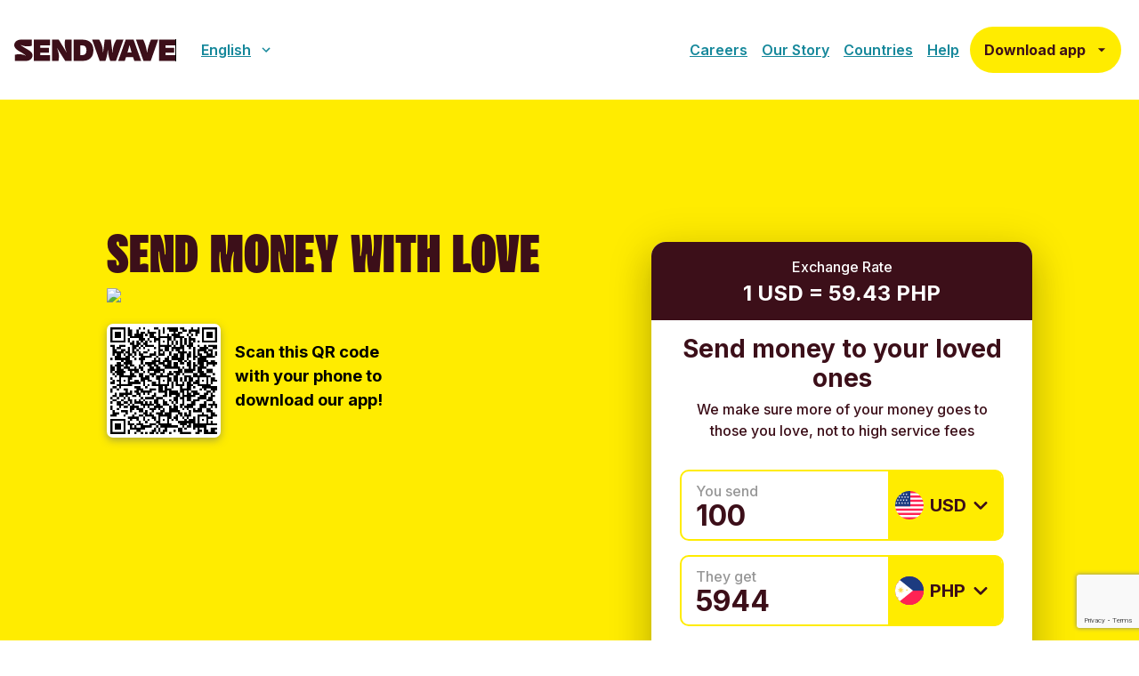

--- FILE ---
content_type: text/html; charset=utf-8
request_url: https://www.sendwave.com/en
body_size: 35581
content:
<!DOCTYPE html><html lang="en"><head><meta charSet="utf-8"/><meta name="viewport" content="initial-scale=1.0, width=device-width"/><meta name="theme-color" content="#FFEC00"/><meta name="contentful_space"/><meta name="contentful_environment"/><title>International Money Transfer | Send Money Abroad | Sendwave</title><meta name="description" content="Send money abroad to your loved ones. Fast and secure international money transfers with the Sendwave app. Trusted by one million users around the world."/><link rel="canonical" href="https://www.sendwave.com/en"/><meta name="twitter:card" content="summary_large_image"/><meta name="twitter:site" content="@sendwaveapp"/><meta name="twitter:title" content="International Money Transfer | Send Money Abroad"/><meta name="twitter:description" content="Send money abroad to your loved ones. Fast and secure international money transfers with the Sendwave app. Trusted by one million users around the world."/><meta name="twitter:image" content="https://images.ctfassets.net/pqe6664kagrv/1dZzZQVGSTsOwmxCDwUNsf/d83e1361659b72c178b094b85ac348ee/Group.svg?w=500"/><meta name="twitter:creator" content="@sendwaveapp"/><meta property="og:title" content="International Money Transfer | Send Money Abroad"/><meta property="og:type" content="website"/><meta property="og:url" content="https://www.sendwave.com/en"/><meta property="og:description" content="International Money Transfer | Send Money Abroad"/><meta property="og:image" content="https://images.ctfassets.net/pqe6664kagrv/1dZzZQVGSTsOwmxCDwUNsf/d83e1361659b72c178b094b85ac348ee/Group.svg?w=500"/><meta property="og:site_name" content="Sendwave"/><script type="application/ld+json" data-testid="organization-schema">{"@type":"Organization","@context":"https://schema.org","logo":"https://images.ctfassets.net/pqe6664kagrv/1dZzZQVGSTsOwmxCDwUNsf/d83e1361659b72c178b094b85ac348ee/Group.svg?w=500","name":"Sendwave","description":"Sendwave is the online service that lets you Send money abroad to your loved ones. Fast and secure international money transfers with the Sendwave app. Trusted by one million users around the world.","url":"https://www.sendwave.com/en/","email":"help@sendwave.com","contactPoint":[{"telephone":"+442036950880","contactType":"Customer Service","areaServed":"UK"},{"telephone":"+1 701 515 4355","contactType":"Customer Service","areaServed":"US"},{"telephone":"+39 02 3057 8468","contactType":"Customer Service","areaServed":"IT"},{"telephone":"+353 1800 851 994","contactType":"Customer Service","areaServed":"IE"},{"telephone":"+34 900 751 907","contactType":"Customer Service","areaServed":"ES"},{"telephone":" +1 701 515 4355","contactType":"Customer Service","areaServed":"CA"},{"telephone":"+33 8 00 90 94 13","contactType":"Customer Service","areaServed":"FR"},{"telephone":"+32 80 07 33 74","contactType":"Customer Service","areaServed":"BE"},{"telephone":"+49 800 181 2030","contactType":"Customer Service","areaServed":"DE"}],"address":{"streetAddress":"167-169 Great Portland Street, 5th Floor","addressLocality":"London","postalCode":"W1W 5PF","addressCountry":"United Kingdom"}}</script><link rel="alternate" hrefLang="en-us" href="https://www.sendwave.com/en-us"/><link rel="alternate" hrefLang="fr-fr" href="https://www.sendwave.com/fr"/><link rel="alternate" hrefLang="es-es" href="https://www.sendwave.com/es"/><link rel="alternate" hrefLang="en-gb" href="https://www.sendwave.com/en-gb"/><link rel="alternate" hrefLang="it-it" href="https://www.sendwave.com/it"/><link rel="alternate" hrefLang="pt-pt" href="https://www.sendwave.com/pt"/><link rel="alternate" hrefLang="pt-br" href="https://www.sendwave.com/pt-br"/><link rel="alternate" hrefLang="x-default" href="https://www.sendwave.com/en"/><link rel="preload" as="image" imageSrcSet="https://images.ctfassets.net/pqe6664kagrv/1dZzZQVGSTsOwmxCDwUNsf/d83e1361659b72c178b094b85ac348ee/Group.svg?q=75&amp;w=256 1x, https://images.ctfassets.net/pqe6664kagrv/1dZzZQVGSTsOwmxCDwUNsf/d83e1361659b72c178b094b85ac348ee/Group.svg?q=75&amp;w=384 2x" fetchpriority="high"/><link rel="preload" as="image" imageSrcSet="https://images.ctfassets.net/pqe6664kagrv/1q5LGiOxaJrxA4kQMzURRh/8509bd259f2b4b8fb488c955b0e7ade3/SW_Symbol.svg?q=75&amp;w=128 1x, https://images.ctfassets.net/pqe6664kagrv/1q5LGiOxaJrxA4kQMzURRh/8509bd259f2b4b8fb488c955b0e7ade3/SW_Symbol.svg?q=75&amp;w=256 2x" fetchpriority="high"/><link rel="preload" as="image" imageSrcSet="https://images.ctfassets.net/pqe6664kagrv/3tEEZldkTI82hhvxtcFFsh/b755ccf7cb22fb9cf1f3211362953b78/sendwave-hero.jpg?q=75&amp;fm=avif&amp;w=640 1x, https://images.ctfassets.net/pqe6664kagrv/3tEEZldkTI82hhvxtcFFsh/b755ccf7cb22fb9cf1f3211362953b78/sendwave-hero.jpg?q=75&amp;fm=avif&amp;w=960 2x" fetchpriority="high"/><meta name="next-head-count" content="32"/><meta name="emotion-insertion-point" content=""/><style data-emotion="css-global 0"></style><style data-emotion="css-global 173j9rd">html{-webkit-font-smoothing:antialiased;-moz-osx-font-smoothing:grayscale;box-sizing:border-box;-webkit-text-size-adjust:100%;}*,*::before,*::after{box-sizing:inherit;}strong,b{font-weight:700;}body{margin:0;color:#000000;font-weight:400;line-height:1.5;font-size:1rem;font-family:Inter,Arial;background-color:#fff;}@media print{body{background-color:#fff;}}body::backdrop{background-color:#fff;}body:{backgroundColor:#fff,lineHeight:1.25,fontSize:16,;}@font-face{font-family:'Sendwavy';font-style:normal;font-display:swap;font-weight:normal;src:local('Sendwavy'),url('/fonts/sendwavy/SENDWAVY-Regular.otf') format('opentype'),url('/fonts/sendwavy/SENDWAVY-Regular.ttf') format('truetype'),url('/fonts/sendwavy/SENDWAVY-Regular.woff') format('woff'),url('/fonts/sendwavy/SENDWAVY-Regular.woff2') format('woff2');unicodeRange:U+0100-024F,U+0259,U+1E00-1EFF,U+2020,U+20A0-20AB,U+20AD-20CF,U+2113,U+2C60-2C7F,U+A720-A7FF;}</style><style data-emotion="css-global 1prfaxn">@-webkit-keyframes mui-auto-fill{from{display:block;}}@keyframes mui-auto-fill{from{display:block;}}@-webkit-keyframes mui-auto-fill-cancel{from{display:block;}}@keyframes mui-auto-fill-cancel{from{display:block;}}</style><style data-emotion="css 1r2n4gj w4pqs3 1ahw1d3 z9d7h9 5r4ism 1lnpwzc l5ls9x wanp48 pt151d seibmv zm63nk 1e8w9w4 1wcaknn 1qm1lh 1xouhyz 1e26y49 g8vqz 1mhg443 rdoay3 1sq46fc fqn77b axxx4o rwizs4 vahc6x 18m7i5h 1vesfd5 tuxzvu a0y2e3 hboir5 8atqhb ucg9nu mimoko tmu6za 1st5qu1 dkizl 16gkapq 10tqdvh 1l4fw75 15tisp8 r3ei96 mz5r1y tbvx54 nhb8h9 uqph15 bn4zrw gq2eze 6pkfqu 1sfk0t2 1v3ewh7 5kwsyk noz08u 11qgkbg 1kn4ss4 1cnldp2">.css-1r2n4gj{margin:0;font-weight:400;line-height:1.5;font-size:1rem;font-family:Inter,Arial;}.css-w4pqs3{background-color:#fff;color:#000000;-webkit-transition:box-shadow 300ms cubic-bezier(0.4, 0, 0.2, 1) 0ms;transition:box-shadow 300ms cubic-bezier(0.4, 0, 0.2, 1) 0ms;box-shadow:0px 2px 4px -1px rgba(0,0,0,0.2),0px 4px 5px 0px rgba(0,0,0,0.14),0px 1px 10px 0px rgba(0,0,0,0.12);display:-webkit-box;display:-webkit-flex;display:-ms-flexbox;display:flex;-webkit-flex-direction:column;-ms-flex-direction:column;flex-direction:column;width:100%;box-sizing:border-box;-webkit-flex-shrink:0;-ms-flex-negative:0;flex-shrink:0;position:static;background-color:#FFEC00;color:#3C0F19;}.css-1ahw1d3{width:100%;margin-left:auto;box-sizing:border-box;margin-right:auto;display:block;padding-left:16px;padding-right:16px;}@media (min-width:640px){.css-1ahw1d3{padding-left:24px;padding-right:24px;}}@media (min-width:1600px){.css-1ahw1d3{max-width:1600px;}}.css-z9d7h9{position:relative;display:-webkit-box;display:-webkit-flex;display:-ms-flexbox;display:flex;-webkit-align-items:center;-webkit-box-align:center;-ms-flex-align:center;align-items:center;min-height:56px;}@media (min-width:0px){@media (orientation: landscape){.css-z9d7h9{min-height:48px;}}}@media (min-width:640px){.css-z9d7h9{min-height:64px;}}.css-5r4ism{margin:0;font:inherit;color:inherit;-webkit-text-decoration:none;text-decoration:none;color:inherit;}.css-5r4ism.Mui-focusVisible,.css-5r4ism:active{outline:none;box-shadow:0 0 0 4px #C7ABEA;}.css-1lnpwzc{margin:0;-webkit-flex-shrink:0;-ms-flex-negative:0;flex-shrink:0;border-width:0;border-style:solid;border-color:rgba(0, 0, 0, 0.08);border-bottom-width:0;height:100%;border-right-width:thin;background-color:#979797;height:0.125rem;background-color:#FFFFFF;width:auto;}.css-l5ls9x{display:-webkit-inline-box;display:-webkit-inline-flex;display:-ms-inline-flexbox;display:inline-flex;-webkit-align-items:center;-webkit-box-align:center;-ms-flex-align:center;align-items:center;-webkit-box-pack:center;-ms-flex-pack:center;-webkit-justify-content:center;justify-content:center;position:relative;box-sizing:border-box;-webkit-tap-highlight-color:transparent;background-color:transparent;outline:0;border:0;margin:0;border-radius:0;padding:0;cursor:pointer;-webkit-user-select:none;-moz-user-select:none;-ms-user-select:none;user-select:none;vertical-align:middle;-moz-appearance:none;-webkit-appearance:none;-webkit-text-decoration:none;text-decoration:none;color:inherit;font-family:Inter,Arial;font-weight:500;font-size:0.8125rem;line-height:1.75;text-transform:uppercase;min-width:64px;padding:4px 5px;border-radius:4px;-webkit-transition:background-color 250ms cubic-bezier(0.4, 0, 0.2, 1) 0ms,box-shadow 250ms cubic-bezier(0.4, 0, 0.2, 1) 0ms,border-color 250ms cubic-bezier(0.4, 0, 0.2, 1) 0ms,color 250ms cubic-bezier(0.4, 0, 0.2, 1) 0ms;transition:background-color 250ms cubic-bezier(0.4, 0, 0.2, 1) 0ms,box-shadow 250ms cubic-bezier(0.4, 0, 0.2, 1) 0ms,border-color 250ms cubic-bezier(0.4, 0, 0.2, 1) 0ms,color 250ms cubic-bezier(0.4, 0, 0.2, 1) 0ms;color:#FFEC00;text-transform:initial;font-weight:700;min-width:unset;padding:1rem;font-size:1.25rem;line-height:1.2;border-radius:0;font-weight:500;color:#000000;font-size:1.1rem;line-height:1.25;font-weight:600;padding:0.375rem 0.25rem;}.css-l5ls9x::-moz-focus-inner{border-style:none;}.css-l5ls9x.Mui-disabled{pointer-events:none;cursor:default;}@media print{.css-l5ls9x{-webkit-print-color-adjust:exact;color-adjust:exact;}}.css-l5ls9x:hover{-webkit-text-decoration:none;text-decoration:none;background-color:rgba(255, 236, 0, 0.04);}@media (hover: none){.css-l5ls9x:hover{background-color:transparent;}}.css-l5ls9x.Mui-disabled{color:rgba(0, 0, 0, 0.26);}.css-l5ls9x:hover{background-color:#FFEC00;}.css-l5ls9x.MuiButton-disabled{color:#444C4C;}.css-l5ls9x.Mui-focusVisible,.css-l5ls9x:active{outline:none;}.css-l5ls9x.Mui-focusVisible,.css-l5ls9x:active{outline:none;box-shadow:0 0 0 4px #0D0B01;}.css-l5ls9x:hover{color:#0D0B01;}.css-l5ls9x.Mui-focusVisible,.css-l5ls9x:active{background-color:#C7ABEA;}.css-l5ls9x:hover{background:none;}.css-l5ls9x:active{background-color:rgb(242, 242, 242);}.css-wanp48{display:-webkit-inline-box;display:-webkit-inline-flex;display:-ms-inline-flexbox;display:inline-flex;-webkit-align-items:center;-webkit-box-align:center;-ms-flex-align:center;align-items:center;-webkit-box-pack:center;-ms-flex-pack:center;-webkit-justify-content:center;justify-content:center;position:relative;box-sizing:border-box;-webkit-tap-highlight-color:transparent;background-color:transparent;outline:0;border:0;margin:0;border-radius:0;padding:0;cursor:pointer;-webkit-user-select:none;-moz-user-select:none;-ms-user-select:none;user-select:none;vertical-align:middle;-moz-appearance:none;-webkit-appearance:none;-webkit-text-decoration:none;text-decoration:none;color:inherit;font-family:Inter,Arial;font-weight:500;font-size:0.875rem;line-height:1.75;text-transform:uppercase;min-width:64px;padding:6px 16px;border-radius:4px;-webkit-transition:background-color 250ms cubic-bezier(0.4, 0, 0.2, 1) 0ms,box-shadow 250ms cubic-bezier(0.4, 0, 0.2, 1) 0ms,border-color 250ms cubic-bezier(0.4, 0, 0.2, 1) 0ms,color 250ms cubic-bezier(0.4, 0, 0.2, 1) 0ms;transition:background-color 250ms cubic-bezier(0.4, 0, 0.2, 1) 0ms,box-shadow 250ms cubic-bezier(0.4, 0, 0.2, 1) 0ms,border-color 250ms cubic-bezier(0.4, 0, 0.2, 1) 0ms,color 250ms cubic-bezier(0.4, 0, 0.2, 1) 0ms;color:#3C0F19;background-color:#FFEC00;box-shadow:0px 3px 1px -2px rgba(0,0,0,0.2),0px 2px 2px 0px rgba(0,0,0,0.14),0px 1px 5px 0px rgba(0,0,0,0.12);text-transform:initial;font-weight:700;min-width:unset;padding:1rem;font-size:1.25rem;line-height:1.2;box-shadow:none;border-radius:28px;background-color:#FFEC00;color:#3C0F19;font-size:16px;}.css-wanp48::-moz-focus-inner{border-style:none;}.css-wanp48.Mui-disabled{pointer-events:none;cursor:default;}@media print{.css-wanp48{-webkit-print-color-adjust:exact;color-adjust:exact;}}.css-wanp48:hover{-webkit-text-decoration:none;text-decoration:none;background-color:#FFEC00;box-shadow:0px 2px 4px -1px rgba(0,0,0,0.2),0px 4px 5px 0px rgba(0,0,0,0.14),0px 1px 10px 0px rgba(0,0,0,0.12);}@media (hover: none){.css-wanp48:hover{background-color:#FFEC00;}}.css-wanp48:active{box-shadow:0px 5px 5px -3px rgba(0,0,0,0.2),0px 8px 10px 1px rgba(0,0,0,0.14),0px 3px 14px 2px rgba(0,0,0,0.12);}.css-wanp48.Mui-focusVisible{box-shadow:0px 3px 5px -1px rgba(0,0,0,0.2),0px 6px 10px 0px rgba(0,0,0,0.14),0px 1px 18px 0px rgba(0,0,0,0.12);}.css-wanp48.Mui-disabled{color:rgba(0, 0, 0, 0.26);box-shadow:none;background-color:rgba(0, 0, 0, 0.12);}.css-wanp48:hover{background-color:#FFEC00;}.css-wanp48.MuiButton-disabled{color:#444C4C;}.css-wanp48.Mui-focusVisible,.css-wanp48:active{outline:none;}.css-wanp48:hover{box-shadow:none;background-color:#3D1152;color:#FFFFFF;}.css-wanp48.MuiButton-disabled{background-color:#E2E2E2;color:#444C4C;}.css-wanp48.Mui-focusVisible,.css-wanp48:active{outline:none;box-shadow:0 0 0 4px #C7ABEA;}.css-wanp48:hover{color:#3C0F19;background-color:#FFF799;}.css-pt151d{display:inherit;margin-right:-4px;margin-left:8px;}.css-pt151d>*:nth-of-type(1){font-size:20px;}.css-seibmv{-webkit-user-select:none;-moz-user-select:none;-ms-user-select:none;user-select:none;width:1em;height:1em;display:inline-block;fill:currentColor;-webkit-flex-shrink:0;-ms-flex-negative:0;flex-shrink:0;-webkit-transition:fill 200ms cubic-bezier(0.4, 0, 0.2, 1) 0ms;transition:fill 200ms cubic-bezier(0.4, 0, 0.2, 1) 0ms;font-size:1.5rem;font-weight:600;font-size:1.25rem;}.css-zm63nk{margin:0;font-size:60px;line-height:1.1;font-weight:400;color:#3C0F19;font-family:Sendwavy,Impact,Arial;text-transform:uppercase;word-spacing:0.1125em;margin-bottom:16px;margin-bottom:0.5rem;color:#3c0f19;}@media (min-width: 960px){.css-zm63nk{margin-bottom:1rem;}}.css-1e8w9w4{margin:0;font-weight:700;line-height:1.2;font-size:1.25rem;color:#3C0F19;font-family:Inter,Arial;}.css-1wcaknn{padding:32px;}.css-1qm1lh{margin-bottom:16px;}.css-1xouhyz{font-weight:400;line-height:1.4375em;font-size:1rem;font-family:Inter,Arial;color:#000000;box-sizing:border-box;position:relative;cursor:text;display:-webkit-inline-box;display:-webkit-inline-flex;display:-ms-inline-flexbox;display:inline-flex;-webkit-align-items:center;-webkit-box-align:center;-ms-flex-align:center;align-items:center;color:#000000;}.css-1xouhyz.Mui-disabled{color:rgba(0, 0, 0, 0.38);cursor:default;}.css-1e26y49{font:inherit;letter-spacing:inherit;color:currentColor;padding:4px 0 5px;border:0;box-sizing:content-box;background:none;height:1.4375em;margin:0;-webkit-tap-highlight-color:transparent;display:block;min-width:0;width:100%;-webkit-animation-name:mui-auto-fill-cancel;animation-name:mui-auto-fill-cancel;-webkit-animation-duration:10ms;animation-duration:10ms;font-size:1.25rem;height:1.25rem;line-height:1.2;font-weight:700;padding-top:0.625rem;padding-bottom:0.625rem;}.css-1e26y49::-webkit-input-placeholder{color:currentColor;opacity:0.42;-webkit-transition:opacity 200ms cubic-bezier(0.4, 0, 0.2, 1) 0ms;transition:opacity 200ms cubic-bezier(0.4, 0, 0.2, 1) 0ms;}.css-1e26y49::-moz-placeholder{color:currentColor;opacity:0.42;-webkit-transition:opacity 200ms cubic-bezier(0.4, 0, 0.2, 1) 0ms;transition:opacity 200ms cubic-bezier(0.4, 0, 0.2, 1) 0ms;}.css-1e26y49:-ms-input-placeholder{color:currentColor;opacity:0.42;-webkit-transition:opacity 200ms cubic-bezier(0.4, 0, 0.2, 1) 0ms;transition:opacity 200ms cubic-bezier(0.4, 0, 0.2, 1) 0ms;}.css-1e26y49::-ms-input-placeholder{color:currentColor;opacity:0.42;-webkit-transition:opacity 200ms cubic-bezier(0.4, 0, 0.2, 1) 0ms;transition:opacity 200ms cubic-bezier(0.4, 0, 0.2, 1) 0ms;}.css-1e26y49:focus{outline:0;}.css-1e26y49:invalid{box-shadow:none;}.css-1e26y49::-webkit-search-decoration{-webkit-appearance:none;}label[data-shrink=false]+.MuiInputBase-formControl .css-1e26y49::-webkit-input-placeholder{opacity:0!important;}label[data-shrink=false]+.MuiInputBase-formControl .css-1e26y49::-moz-placeholder{opacity:0!important;}label[data-shrink=false]+.MuiInputBase-formControl .css-1e26y49:-ms-input-placeholder{opacity:0!important;}label[data-shrink=false]+.MuiInputBase-formControl .css-1e26y49::-ms-input-placeholder{opacity:0!important;}label[data-shrink=false]+.MuiInputBase-formControl .css-1e26y49:focus::-webkit-input-placeholder{opacity:0.42;}label[data-shrink=false]+.MuiInputBase-formControl .css-1e26y49:focus::-moz-placeholder{opacity:0.42;}label[data-shrink=false]+.MuiInputBase-formControl .css-1e26y49:focus:-ms-input-placeholder{opacity:0.42;}label[data-shrink=false]+.MuiInputBase-formControl .css-1e26y49:focus::-ms-input-placeholder{opacity:0.42;}.css-1e26y49.Mui-disabled{opacity:1;-webkit-text-fill-color:rgba(0, 0, 0, 0.38);}.css-1e26y49:-webkit-autofill{-webkit-animation-duration:5000s;animation-duration:5000s;-webkit-animation-name:mui-auto-fill;animation-name:mui-auto-fill;}.css-g8vqz{margin:0;font-weight:700;line-height:1.2;font-size:1.25rem;color:#3C0F19;font-family:Inter,Arial;color:#3C0F19;padding-left:6.4px;}.css-1mhg443{-webkit-user-select:none;-moz-user-select:none;-ms-user-select:none;user-select:none;width:1em;height:1em;display:inline-block;fill:currentColor;-webkit-flex-shrink:0;-ms-flex-negative:0;flex-shrink:0;-webkit-transition:fill 200ms cubic-bezier(0.4, 0, 0.2, 1) 0ms;transition:fill 200ms cubic-bezier(0.4, 0, 0.2, 1) 0ms;font-size:2.1875rem;font-weight:600;font-size:1.25rem;font-size:2rem;}.css-rdoay3{margin:0;font:inherit;color:#3C0F19;-webkit-text-decoration:underline;text-decoration:underline;text-decoration-color:rgba(60, 15, 25, 0.4);color:#3C0F19;}.css-rdoay3:hover{text-decoration-color:inherit;}.css-rdoay3.Mui-focusVisible,.css-rdoay3:active{outline:none;box-shadow:0 0 0 4px #C7ABEA;}.css-1sq46fc{box-sizing:border-box;display:-webkit-box;display:-webkit-flex;display:-ms-flexbox;display:flex;-webkit-box-flex-wrap:wrap;-webkit-flex-wrap:wrap;-ms-flex-wrap:wrap;flex-wrap:wrap;width:100%;-webkit-flex-direction:row;-ms-flex-direction:row;flex-direction:row;width:calc(100% + 64px);margin-left:-64px;}@media (min-width:0px){.css-1sq46fc{margin-top:-24px;}.css-1sq46fc>.MuiGrid-item{padding-top:24px;}}@media (min-width:640px){.css-1sq46fc{margin-top:0;}.css-1sq46fc>.MuiGrid-item{padding-top:0;}}.css-1sq46fc>.MuiGrid-item{padding-left:64px;}.css-fqn77b{box-sizing:border-box;margin:0;-webkit-flex-direction:row;-ms-flex-direction:row;flex-direction:row;-webkit-flex-basis:100%;-ms-flex-preferred-size:100%;flex-basis:100%;-webkit-box-flex:0;-webkit-flex-grow:0;-ms-flex-positive:0;flex-grow:0;max-width:100%;}@media (min-width:640px){.css-fqn77b{-webkit-flex-basis:33.333333%;-ms-flex-preferred-size:33.333333%;flex-basis:33.333333%;-webkit-box-flex:0;-webkit-flex-grow:0;-ms-flex-positive:0;flex-grow:0;max-width:33.333333%;}}@media (min-width:960px){.css-fqn77b{-webkit-flex-basis:33.333333%;-ms-flex-preferred-size:33.333333%;flex-basis:33.333333%;-webkit-box-flex:0;-webkit-flex-grow:0;-ms-flex-positive:0;flex-grow:0;max-width:33.333333%;}}@media (min-width:1280px){.css-fqn77b{-webkit-flex-basis:33.333333%;-ms-flex-preferred-size:33.333333%;flex-basis:33.333333%;-webkit-box-flex:0;-webkit-flex-grow:0;-ms-flex-positive:0;flex-grow:0;max-width:33.333333%;}}@media (min-width:1600px){.css-fqn77b{-webkit-flex-basis:33.333333%;-ms-flex-preferred-size:33.333333%;flex-basis:33.333333%;-webkit-box-flex:0;-webkit-flex-grow:0;-ms-flex-positive:0;flex-grow:0;max-width:33.333333%;}}.css-axxx4o{box-sizing:border-box;margin:0;-webkit-flex-direction:row;-ms-flex-direction:row;flex-direction:row;-webkit-flex-basis:100%;-ms-flex-preferred-size:100%;flex-basis:100%;-webkit-box-flex:0;-webkit-flex-grow:0;-ms-flex-positive:0;flex-grow:0;max-width:100%;}@media (min-width:640px){.css-axxx4o{-webkit-flex-basis:66.666667%;-ms-flex-preferred-size:66.666667%;flex-basis:66.666667%;-webkit-box-flex:0;-webkit-flex-grow:0;-ms-flex-positive:0;flex-grow:0;max-width:66.666667%;}}@media (min-width:960px){.css-axxx4o{-webkit-flex-basis:66.666667%;-ms-flex-preferred-size:66.666667%;flex-basis:66.666667%;-webkit-box-flex:0;-webkit-flex-grow:0;-ms-flex-positive:0;flex-grow:0;max-width:66.666667%;}}@media (min-width:1280px){.css-axxx4o{-webkit-flex-basis:66.666667%;-ms-flex-preferred-size:66.666667%;flex-basis:66.666667%;-webkit-box-flex:0;-webkit-flex-grow:0;-ms-flex-positive:0;flex-grow:0;max-width:66.666667%;}}@media (min-width:1600px){.css-axxx4o{-webkit-flex-basis:66.666667%;-ms-flex-preferred-size:66.666667%;flex-basis:66.666667%;-webkit-box-flex:0;-webkit-flex-grow:0;-ms-flex-positive:0;flex-grow:0;max-width:66.666667%;}}.css-rwizs4{margin:0;font-size:1.75rem;line-height:1.14285714286;font-weight:700;color:#3C0F19;font-family:Inter,Arial;margin-bottom:16px;margin-bottom:0.5rem;}@media (min-width: 960px){.css-rwizs4{margin-bottom:1rem;}}.css-vahc6x{margin:0;font-weight:400;line-height:1.5;font-size:1.25rem;color:#3C0F19;font-family:Inter,Arial;margin-bottom:16px;margin-bottom:0.5rem;}@media (min-width: 960px){.css-vahc6x{margin-bottom:1rem;}}.css-18m7i5h{margin:0;font-size:40px;line-height:1.125;font-weight:400;color:#3C0F19;font-family:Sendwavy,Impact,Arial;text-transform:uppercase;word-spacing:0.1125em;}.css-1vesfd5{margin:0;font-weight:400;line-height:1.5;font-size:1.25rem;color:#3C0F19;font-family:Inter,Arial;}.css-tuxzvu{box-sizing:border-box;display:-webkit-box;display:-webkit-flex;display:-ms-flexbox;display:flex;-webkit-box-flex-wrap:wrap;-webkit-flex-wrap:wrap;-ms-flex-wrap:wrap;flex-wrap:wrap;width:100%;-webkit-flex-direction:row;-ms-flex-direction:row;flex-direction:row;margin-top:-8px;width:calc(100% + 8px);margin-left:-8px;}.css-tuxzvu>.MuiGrid-item{padding-top:8px;}.css-tuxzvu>.MuiGrid-item{padding-left:8px;}.css-a0y2e3{height:0;overflow:hidden;-webkit-transition:height 300ms cubic-bezier(0.4, 0, 0.2, 1) 0ms;transition:height 300ms cubic-bezier(0.4, 0, 0.2, 1) 0ms;visibility:hidden;}.css-hboir5{display:-webkit-box;display:-webkit-flex;display:-ms-flexbox;display:flex;width:100%;}.css-8atqhb{width:100%;}.css-ucg9nu{display:-webkit-inline-box;display:-webkit-inline-flex;display:-ms-inline-flexbox;display:inline-flex;-webkit-align-items:center;-webkit-box-align:center;-ms-flex-align:center;align-items:center;-webkit-box-pack:center;-ms-flex-pack:center;-webkit-justify-content:center;justify-content:center;position:relative;box-sizing:border-box;-webkit-tap-highlight-color:transparent;background-color:transparent;outline:0;border:0;margin:0;border-radius:0;padding:0;cursor:pointer;-webkit-user-select:none;-moz-user-select:none;-ms-user-select:none;user-select:none;vertical-align:middle;-moz-appearance:none;-webkit-appearance:none;-webkit-text-decoration:none;text-decoration:none;color:inherit;font-family:Inter,Arial;font-weight:500;font-size:0.875rem;line-height:1.75;text-transform:uppercase;min-width:64px;padding:5px 15px;border-radius:4px;-webkit-transition:background-color 250ms cubic-bezier(0.4, 0, 0.2, 1) 0ms,box-shadow 250ms cubic-bezier(0.4, 0, 0.2, 1) 0ms,border-color 250ms cubic-bezier(0.4, 0, 0.2, 1) 0ms,color 250ms cubic-bezier(0.4, 0, 0.2, 1) 0ms;transition:background-color 250ms cubic-bezier(0.4, 0, 0.2, 1) 0ms,box-shadow 250ms cubic-bezier(0.4, 0, 0.2, 1) 0ms,border-color 250ms cubic-bezier(0.4, 0, 0.2, 1) 0ms,color 250ms cubic-bezier(0.4, 0, 0.2, 1) 0ms;border:1px solid rgba(60, 15, 25, 0.5);color:#3C0F19;text-transform:initial;font-weight:700;min-width:unset;padding:1rem;font-size:1.25rem;line-height:1.2;padding:1rem;color:#3C0F19;background-color:#FFEC00;padding:1rem;border-radius:28px;border:none;font-size:16px;}.css-ucg9nu::-moz-focus-inner{border-style:none;}.css-ucg9nu.Mui-disabled{pointer-events:none;cursor:default;}@media print{.css-ucg9nu{-webkit-print-color-adjust:exact;color-adjust:exact;}}.css-ucg9nu:hover{-webkit-text-decoration:none;text-decoration:none;background-color:rgba(60, 15, 25, 0.04);border:1px solid #3C0F19;}@media (hover: none){.css-ucg9nu:hover{background-color:transparent;}}.css-ucg9nu.Mui-disabled{color:rgba(0, 0, 0, 0.26);border:1px solid rgba(0, 0, 0, 0.12);}.css-ucg9nu:hover{background-color:#FFEC00;}.css-ucg9nu.MuiButton-disabled{color:#444C4C;}.css-ucg9nu.Mui-focusVisible,.css-ucg9nu:active{outline:none;}.css-ucg9nu.MuiButton-disabled{background-color:#E2E2E2;border:none;}.css-ucg9nu.Mui-focusVisible,.css-ucg9nu:active{outline:none;box-shadow:0 0 0 4px #C7ABEA;}.css-ucg9nu:hover{border:none;color:#3C0F19;background-color:#FFF799!important;}.css-mimoko{margin:0;font-size:60px;line-height:1.1;font-weight:400;color:#3C0F19;font-family:Sendwavy,Impact,Arial;text-transform:uppercase;word-spacing:0.1125em;margin-bottom:16px;margin-bottom:0.5rem;}@media (min-width: 960px){.css-mimoko{margin-bottom:1rem;}}.css-tmu6za{box-sizing:border-box;display:-webkit-box;display:-webkit-flex;display:-ms-flexbox;display:flex;-webkit-box-flex-wrap:wrap;-webkit-flex-wrap:wrap;-ms-flex-wrap:wrap;flex-wrap:wrap;width:100%;-webkit-flex-direction:row;-ms-flex-direction:row;flex-direction:row;margin-top:-80px;width:calc(100% + 80px);margin-left:-80px;-webkit-box-pack:center;-ms-flex-pack:center;-webkit-justify-content:center;justify-content:center;}.css-tmu6za>.MuiGrid-item{padding-top:80px;}.css-tmu6za>.MuiGrid-item{padding-left:80px;}.css-1st5qu1{box-sizing:border-box;margin:0;-webkit-flex-direction:row;-ms-flex-direction:row;flex-direction:row;-webkit-flex-basis:100%;-ms-flex-preferred-size:100%;flex-basis:100%;-webkit-box-flex:0;-webkit-flex-grow:0;-ms-flex-positive:0;flex-grow:0;max-width:100%;}@media (min-width:640px){.css-1st5qu1{-webkit-flex-basis:100%;-ms-flex-preferred-size:100%;flex-basis:100%;-webkit-box-flex:0;-webkit-flex-grow:0;-ms-flex-positive:0;flex-grow:0;max-width:100%;}}@media (min-width:960px){.css-1st5qu1{-webkit-flex-basis:33.333333%;-ms-flex-preferred-size:33.333333%;flex-basis:33.333333%;-webkit-box-flex:0;-webkit-flex-grow:0;-ms-flex-positive:0;flex-grow:0;max-width:33.333333%;}}@media (min-width:1280px){.css-1st5qu1{-webkit-flex-basis:33.333333%;-ms-flex-preferred-size:33.333333%;flex-basis:33.333333%;-webkit-box-flex:0;-webkit-flex-grow:0;-ms-flex-positive:0;flex-grow:0;max-width:33.333333%;}}@media (min-width:1600px){.css-1st5qu1{-webkit-flex-basis:33.333333%;-ms-flex-preferred-size:33.333333%;flex-basis:33.333333%;-webkit-box-flex:0;-webkit-flex-grow:0;-ms-flex-positive:0;flex-grow:0;max-width:33.333333%;}}.css-dkizl{margin:0;font-size:1.75rem;line-height:1.14285714286;font-weight:700;color:#3C0F19;font-family:Inter,Arial;color:#3C0F19;}.css-16gkapq{margin:0;font-weight:400;line-height:1.5;font-size:1rem;font-family:Inter,Arial;color:#3C0F19;}.css-10tqdvh{box-sizing:border-box;display:-webkit-box;display:-webkit-flex;display:-ms-flexbox;display:flex;-webkit-box-flex-wrap:wrap;-webkit-flex-wrap:wrap;-ms-flex-wrap:wrap;flex-wrap:wrap;width:100%;-webkit-flex-direction:row;-ms-flex-direction:row;flex-direction:row;}@media (min-width:0px){.css-10tqdvh{margin-top:-24px;}.css-10tqdvh>.MuiGrid-item{padding-top:24px;}}@media (min-width:640px){.css-10tqdvh{margin-top:0;}.css-10tqdvh>.MuiGrid-item{padding-top:0;}}.css-1l4fw75{box-sizing:border-box;margin:0;-webkit-flex-direction:row;-ms-flex-direction:row;flex-direction:row;-webkit-flex-basis:100%;-ms-flex-preferred-size:100%;flex-basis:100%;-webkit-box-flex:0;-webkit-flex-grow:0;-ms-flex-positive:0;flex-grow:0;max-width:100%;}@media (min-width:640px){.css-1l4fw75{-webkit-flex-basis:83.333333%;-ms-flex-preferred-size:83.333333%;flex-basis:83.333333%;-webkit-box-flex:0;-webkit-flex-grow:0;-ms-flex-positive:0;flex-grow:0;max-width:83.333333%;}}@media (min-width:960px){.css-1l4fw75{-webkit-flex-basis:83.333333%;-ms-flex-preferred-size:83.333333%;flex-basis:83.333333%;-webkit-box-flex:0;-webkit-flex-grow:0;-ms-flex-positive:0;flex-grow:0;max-width:83.333333%;}}@media (min-width:1280px){.css-1l4fw75{-webkit-flex-basis:83.333333%;-ms-flex-preferred-size:83.333333%;flex-basis:83.333333%;-webkit-box-flex:0;-webkit-flex-grow:0;-ms-flex-positive:0;flex-grow:0;max-width:83.333333%;}}@media (min-width:1600px){.css-1l4fw75{-webkit-flex-basis:83.333333%;-ms-flex-preferred-size:83.333333%;flex-basis:83.333333%;-webkit-box-flex:0;-webkit-flex-grow:0;-ms-flex-positive:0;flex-grow:0;max-width:83.333333%;}}.css-15tisp8{display:-webkit-inline-box;display:-webkit-inline-flex;display:-ms-inline-flexbox;display:inline-flex;-webkit-align-items:center;-webkit-box-align:center;-ms-flex-align:center;align-items:center;-webkit-box-pack:center;-ms-flex-pack:center;-webkit-justify-content:center;justify-content:center;position:relative;box-sizing:border-box;-webkit-tap-highlight-color:transparent;background-color:transparent;outline:0;border:0;margin:0;border-radius:0;padding:0;cursor:pointer;-webkit-user-select:none;-moz-user-select:none;-ms-user-select:none;user-select:none;vertical-align:middle;-moz-appearance:none;-webkit-appearance:none;-webkit-text-decoration:none;text-decoration:none;color:inherit;font-family:Inter,Arial;font-weight:500;font-size:0.875rem;line-height:1.75;text-transform:uppercase;min-width:64px;padding:6px 16px;border-radius:4px;-webkit-transition:background-color 250ms cubic-bezier(0.4, 0, 0.2, 1) 0ms,box-shadow 250ms cubic-bezier(0.4, 0, 0.2, 1) 0ms,border-color 250ms cubic-bezier(0.4, 0, 0.2, 1) 0ms,color 250ms cubic-bezier(0.4, 0, 0.2, 1) 0ms;transition:background-color 250ms cubic-bezier(0.4, 0, 0.2, 1) 0ms,box-shadow 250ms cubic-bezier(0.4, 0, 0.2, 1) 0ms,border-color 250ms cubic-bezier(0.4, 0, 0.2, 1) 0ms,color 250ms cubic-bezier(0.4, 0, 0.2, 1) 0ms;text-transform:initial;font-weight:700;min-width:unset;padding:1rem;font-size:1.25rem;line-height:1.2;border-radius:28px;background-color:#3C0F19;color:#FFFFFF;font-size:20px;font-weight:200;padding-left:2rem;padding-right:2rem;width:400px;max-width:100%;}.css-15tisp8::-moz-focus-inner{border-style:none;}.css-15tisp8.Mui-disabled{pointer-events:none;cursor:default;}@media print{.css-15tisp8{-webkit-print-color-adjust:exact;color-adjust:exact;}}.css-15tisp8:hover{-webkit-text-decoration:none;text-decoration:none;background-color:rgba(0, 0, 0, 0.04);}@media (hover: none){.css-15tisp8:hover{background-color:transparent;}}.css-15tisp8.Mui-disabled{color:rgba(0, 0, 0, 0.26);}.css-15tisp8:hover{background-color:#FFEC00;}.css-15tisp8.MuiButton-disabled{color:#444C4C;}.css-15tisp8.Mui-focusVisible,.css-15tisp8:active{outline:none;}.css-15tisp8:hover{color:#FFFFFF;background-color:rgb(89, 51, 59);}.css-r3ei96{box-sizing:border-box;margin:0;-webkit-flex-direction:row;-ms-flex-direction:row;flex-direction:row;-webkit-flex-basis:100%;-ms-flex-preferred-size:100%;flex-basis:100%;-webkit-box-flex:0;-webkit-flex-grow:0;-ms-flex-positive:0;flex-grow:0;max-width:100%;}@media (min-width:640px){.css-r3ei96{-webkit-flex-basis:50%;-ms-flex-preferred-size:50%;flex-basis:50%;-webkit-box-flex:0;-webkit-flex-grow:0;-ms-flex-positive:0;flex-grow:0;max-width:50%;}}@media (min-width:960px){.css-r3ei96{-webkit-flex-basis:50%;-ms-flex-preferred-size:50%;flex-basis:50%;-webkit-box-flex:0;-webkit-flex-grow:0;-ms-flex-positive:0;flex-grow:0;max-width:50%;}}@media (min-width:1280px){.css-r3ei96{-webkit-flex-basis:50%;-ms-flex-preferred-size:50%;flex-basis:50%;-webkit-box-flex:0;-webkit-flex-grow:0;-ms-flex-positive:0;flex-grow:0;max-width:50%;}}@media (min-width:1600px){.css-r3ei96{-webkit-flex-basis:50%;-ms-flex-preferred-size:50%;flex-basis:50%;-webkit-box-flex:0;-webkit-flex-grow:0;-ms-flex-positive:0;flex-grow:0;max-width:50%;}}.css-mz5r1y{margin:0;font-size:40px;line-height:1.125;font-weight:400;color:#3C0F19;font-family:Sendwavy,Impact,Arial;text-transform:uppercase;word-spacing:0.1125em;margin-bottom:16px;margin-bottom:0.5rem;}@media (min-width: 960px){.css-mz5r1y{margin-bottom:1rem;}}.css-tbvx54{margin:0;font-weight:400;line-height:1.5;font-size:1rem;font-family:Inter,Arial;color:white;}.css-nhb8h9{display:-webkit-box;display:-webkit-flex;display:-ms-flexbox;display:flex;-webkit-box-flex-wrap:wrap;-webkit-flex-wrap:wrap;-ms-flex-wrap:wrap;flex-wrap:wrap;-webkit-align-items:center;-webkit-box-align:center;-ms-flex-align:center;align-items:center;padding:0;margin:0;list-style:none;}.css-uqph15{margin:0;font-weight:400;line-height:1.5;font-size:1.25rem;color:#3C0F19;font-family:Inter,Arial;color:white;}.css-bn4zrw{box-sizing:border-box;display:-webkit-box;display:-webkit-flex;display:-ms-flexbox;display:flex;-webkit-box-flex-wrap:wrap;-webkit-flex-wrap:wrap;-ms-flex-wrap:wrap;flex-wrap:wrap;width:100%;-webkit-flex-direction:row;-ms-flex-direction:row;flex-direction:row;margin-top:-40px;width:calc(100% + 40px);margin-left:-40px;-webkit-box-pack:start;-ms-flex-pack:start;-webkit-justify-content:flex-start;justify-content:flex-start;}.css-bn4zrw>.MuiGrid-item{padding-top:40px;}.css-bn4zrw>.MuiGrid-item{padding-left:40px;}.css-gq2eze{box-sizing:border-box;margin:0;-webkit-flex-direction:row;-ms-flex-direction:row;flex-direction:row;-webkit-flex-basis:100%;-ms-flex-preferred-size:100%;flex-basis:100%;-webkit-box-flex:0;-webkit-flex-grow:0;-ms-flex-positive:0;flex-grow:0;max-width:100%;}@media (min-width:640px){.css-gq2eze{-webkit-flex-basis:100%;-ms-flex-preferred-size:100%;flex-basis:100%;-webkit-box-flex:0;-webkit-flex-grow:0;-ms-flex-positive:0;flex-grow:0;max-width:100%;}}@media (min-width:960px){.css-gq2eze{-webkit-flex-basis:50%;-ms-flex-preferred-size:50%;flex-basis:50%;-webkit-box-flex:0;-webkit-flex-grow:0;-ms-flex-positive:0;flex-grow:0;max-width:50%;}}@media (min-width:1280px){.css-gq2eze{-webkit-flex-basis:33.333333%;-ms-flex-preferred-size:33.333333%;flex-basis:33.333333%;-webkit-box-flex:0;-webkit-flex-grow:0;-ms-flex-positive:0;flex-grow:0;max-width:33.333333%;}}@media (min-width:1600px){.css-gq2eze{-webkit-flex-basis:33.333333%;-ms-flex-preferred-size:33.333333%;flex-basis:33.333333%;-webkit-box-flex:0;-webkit-flex-grow:0;-ms-flex-positive:0;flex-grow:0;max-width:33.333333%;}}.css-6pkfqu{margin:0;font-size:1.5rem;line-height:1.16666666667;font-weight:700;color:#3C0F19;font-family:Inter,Arial;}.css-1sfk0t2{margin:0;-webkit-flex-shrink:0;-ms-flex-negative:0;flex-shrink:0;border-width:0;border-style:solid;border-color:rgba(0, 0, 0, 0.08);border-bottom-width:thin;background-color:#979797;height:0.125rem;background-color:#FFFFFF;}.css-1v3ewh7{margin:0;font:inherit;color:white;-webkit-text-decoration:none;text-decoration:none;color:white;}.css-1v3ewh7.Mui-focusVisible,.css-1v3ewh7:active{outline:none;box-shadow:0 0 0 4px #C7ABEA;}.css-5kwsyk{box-sizing:border-box;margin:0;-webkit-flex-direction:row;-ms-flex-direction:row;flex-direction:row;-webkit-flex-basis:100%;-ms-flex-preferred-size:100%;flex-basis:100%;-webkit-box-flex:0;-webkit-flex-grow:0;-ms-flex-positive:0;flex-grow:0;max-width:100%;}@media (min-width:640px){.css-5kwsyk{-webkit-flex-basis:100%;-ms-flex-preferred-size:100%;flex-basis:100%;-webkit-box-flex:0;-webkit-flex-grow:0;-ms-flex-positive:0;flex-grow:0;max-width:100%;}}@media (min-width:960px){.css-5kwsyk{-webkit-flex-basis:100%;-ms-flex-preferred-size:100%;flex-basis:100%;-webkit-box-flex:0;-webkit-flex-grow:0;-ms-flex-positive:0;flex-grow:0;max-width:100%;}}@media (min-width:1280px){.css-5kwsyk{-webkit-flex-basis:100%;-ms-flex-preferred-size:100%;flex-basis:100%;-webkit-box-flex:0;-webkit-flex-grow:0;-ms-flex-positive:0;flex-grow:0;max-width:100%;}}@media (min-width:1600px){.css-5kwsyk{-webkit-flex-basis:100%;-ms-flex-preferred-size:100%;flex-basis:100%;-webkit-box-flex:0;-webkit-flex-grow:0;-ms-flex-positive:0;flex-grow:0;max-width:100%;}}.css-noz08u{display:-webkit-inline-box;display:-webkit-inline-flex;display:-ms-inline-flexbox;display:inline-flex;-webkit-align-items:center;-webkit-box-align:center;-ms-flex-align:center;align-items:center;-webkit-box-pack:center;-ms-flex-pack:center;-webkit-justify-content:center;justify-content:center;position:relative;box-sizing:border-box;-webkit-tap-highlight-color:transparent;background-color:transparent;outline:0;border:0;margin:0;border-radius:0;padding:0;cursor:pointer;-webkit-user-select:none;-moz-user-select:none;-ms-user-select:none;user-select:none;vertical-align:middle;-moz-appearance:none;-webkit-appearance:none;-webkit-text-decoration:none;text-decoration:none;color:inherit;font-weight:400;line-height:1.5;font-size:1rem;font-family:Inter,Arial;display:-webkit-box;display:-webkit-flex;display:-ms-flexbox;display:flex;-webkit-box-pack:start;-ms-flex-pack:start;-webkit-justify-content:flex-start;justify-content:flex-start;-webkit-align-items:center;-webkit-box-align:center;-ms-flex-align:center;align-items:center;position:relative;-webkit-text-decoration:none;text-decoration:none;min-height:48px;padding-top:6px;padding-bottom:6px;box-sizing:border-box;white-space:nowrap;padding-left:16px;padding-right:16px;padding-top:1rem;padding-bottom:1rem;}.css-noz08u::-moz-focus-inner{border-style:none;}.css-noz08u.Mui-disabled{pointer-events:none;cursor:default;}@media print{.css-noz08u{-webkit-print-color-adjust:exact;color-adjust:exact;}}.css-noz08u:hover{-webkit-text-decoration:none;text-decoration:none;background-color:rgba(0, 0, 0, 0.04);}@media (hover: none){.css-noz08u:hover{background-color:transparent;}}.css-noz08u.Mui-selected{background-color:rgba(255, 236, 0, 0.08);}.css-noz08u.Mui-selected.Mui-focusVisible{background-color:rgba(255, 236, 0, 0.2);}.css-noz08u.Mui-selected:hover{background-color:rgba(255, 236, 0, 0.12);}@media (hover: none){.css-noz08u.Mui-selected:hover{background-color:rgba(255, 236, 0, 0.08);}}.css-noz08u.Mui-focusVisible{background-color:rgba(0, 0, 0, 0.12);}.css-noz08u.Mui-disabled{opacity:0.38;}.css-noz08u+.MuiDivider-root{margin-top:8px;margin-bottom:8px;}.css-noz08u+.MuiDivider-inset{margin-left:52px;}.css-noz08u .MuiListItemText-root{margin-top:0;margin-bottom:0;}.css-noz08u .MuiListItemText-inset{padding-left:36px;}.css-noz08u .MuiListItemIcon-root{min-width:36px;}@media (min-width:640px){.css-noz08u{min-height:auto;}}@media (min-width: 960px){.css-noz08u{font-size:initial;line-height:initial;}}.css-11qgkbg{box-sizing:border-box;line-height:48px;list-style:none;color:#444C4C;font-family:Inter,Arial;font-weight:500;font-size:0.875rem;padding-left:16px;padding-right:16px;line-height:1.25;font-size:1rem;color:#000000;padding-top:1rem;padding-bottom:1rem;}.css-1kn4ss4{margin:0;font-weight:400;line-height:1.5;font-size:1rem;font-family:Inter,Arial;margin-bottom:16px;margin-bottom:0.5rem;}@media (min-width: 960px){.css-1kn4ss4{margin-bottom:1rem;}}.css-1cnldp2{margin:0;font-weight:400;line-height:1.5;font-size:1rem;font-family:Inter,Arial;text-align:center;overflow:hidden;text-overflow:ellipsis;white-space:nowrap;}</style><script src="https://cmp.osano.com/16BZE7SDz51b22fCJ/c69fd1af-0a2c-487c-9eca-55a2cd857836/osano.js"></script><script id="gtm-init">
          (function(w,d,s,l,i){w[l]=w[l]||[];w[l].push({'gtm.start':
          new Date().getTime(),event:'gtm.js'});var f=d.getElementsByTagName(s)[0],
          j=d.createElement(s),dl=l!='dataLayer'?'&l='+l:'';j.async=true;j.src=
          'https://www.googletagmanager.com/gtm.js?id='+i+dl;f.parentNode.insertBefore(j,f);
          })(window,document,'script','dataLayer','GTM-58SP3PK');
          </script><link rel="icon" href="/web-cms-sw-assets/next-assets/icons/favicon.svg" type="image/svg+xml"/><link rel="icon" sizes="32x32" href="/web-cms-sw-assets/next-assets/icons/icon-32x32.png" type="image/png"/><link rel="apple-touch-icon" sizes="256x256" href="/web-cms-sw-assets/next-assets/icons/icon-256x256.png"/><script src="//client.px-cloud.net/PXgM4fV3VC/main.min.js" defer="" integrity="sha384-Ql0sitj/vXbTyE55dAZJyA+TTh1s+TeXcBqixPBA4whb8WvvEnMzg6HM1RC8yhOx" crossorigin="anonymous"></script><script defer="">window._pxAppId="PXgM4fV3VC";</script><link rel="manifest" href="/web-cms-sw-assets/next-assets/manifest.json"/><link rel="preconnect" href="https://fonts.googleapis.com"/><link rel="preconnect" href="https://fonts.gstatic.com" crossorigin="true"/><link rel="stylesheet" data-href="https://fonts.googleapis.com/css2?family=Inter:wght@400..800&amp;display=swap"/><link rel="preconnect" href="https://fonts.gstatic.com" crossorigin /><link rel="preload" href="/web-cms-sw-assets/_next/static/css/d1661f676dc3e519.css" as="style"/><link rel="stylesheet" href="/web-cms-sw-assets/_next/static/css/d1661f676dc3e519.css" data-n-g=""/><noscript data-n-css=""></noscript><script defer="" nomodule="" src="/web-cms-sw-assets/_next/static/chunks/polyfills-78c92fac7aa8fdd8.js"></script><script src="/web-cms-sw-assets/_next/static/chunks/webpack-8efc3a63b3cb6bb3.js" defer=""></script><script src="/web-cms-sw-assets/_next/static/chunks/framework-5f8d64d41fc3a853.js" defer=""></script><script src="/web-cms-sw-assets/_next/static/chunks/main-d72faf1ae7ccf168.js" defer=""></script><script src="/web-cms-sw-assets/_next/static/chunks/pages/_app-b53f3373fdd028ce.js" defer=""></script><script src="/web-cms-sw-assets/_next/static/chunks/145-56e4a041ccb2ec08.js" defer=""></script><script src="/web-cms-sw-assets/_next/static/chunks/964-bf74742a1fd2afa0.js" defer=""></script><script src="/web-cms-sw-assets/_next/static/chunks/647-527839df4d08a610.js" defer=""></script><script src="/web-cms-sw-assets/_next/static/chunks/pages/%5B%5B...slug%5D%5D-1a7a2f07932a3f96.js" defer=""></script><script src="/web-cms-sw-assets/_next/static/f4e92efcad/_buildManifest.js" defer=""></script><script src="/web-cms-sw-assets/_next/static/f4e92efcad/_ssgManifest.js" defer=""></script><style id="jss-server-side">.jss54 {
  width: 100%;
  overflow: auto;
}
.jss55 {
  table-layout: fixed;
}
.jss56 {
  background-color: #eaecef;
}
.jss57 {
  border: 1px solid #eaecef;
  vertical-align: baseline;
}
.jss57 p:last-of-type {
  margin-bottom: 0;
}
.jss58 {
  display: flex;
}
.jss59 {
  margin-right: 8px;
}
.jss60 {
  height: auto;
  max-width: 100%;
  margin-bottom: 1rem;
}
.jss22 {
  padding: 16px;
  max-width: 180px;
  box-shadow: 7px 7px 7px rgba(0, 0, 0, 0.1);
  margin-top: 10px;
  border-radius: 10px;
  background-color: #fff;
}
.jss22 img, .jss22 canvas {
  width: 100%;
  height: auto;
}
.jss23 {
  color: #3C0F19;
  border-radius: 100px;
  background-color: #FFEC00;
}
.jss23:hover, .jss23:focus-visible, .jss23:active {
  color: #3C0F19;
  box-shadow: 0 0 0 4px #E2E2E2;
  background-color: rgb(204, 188, 0);
}
@media (max-width:959.95px) {
  .jss23 {
    display: none !important;
  }
}
@media (min-width:1280px) {
  .jss18 {
    padding-left: 120px;
    padding-right: 120px;
  }
}
@media (max-width:1279.95px) {
  .jss18 {
    padding-left: 64px;
    padding-right: 64px;
  }
}
@media (max-width:959.95px) {
  .jss18 {
    padding-left: 40px;
    padding-right: 40px;
  }
}
@media (max-width:639.95px) {
  .jss18 {
    padding-left: 24px;
    padding-right: 24px;
  }
}
@media (max-width:374.95px) {
  .jss18 {
    padding-left: 16px;
    padding-right: 16px;
  }
}
  .jss4 {
    max-width: 1400px;
    padding-left: 16px;
    padding-right: 16px;
  }
@media (min-width:960px) {
  .jss4 {
    max-width: 1400px;
    padding-left: 40px;
    padding-right: 40px;
  }
}
@media (min-width:1280px) {
  .jss4 {
    max-width: 1400px !important;
    padding-left: 16px;
    padding-right: 16px;
  }
}
  .jss5 {
    gap: 16px;
    display: flex;
    align-items: center;
    line-height: 0;
  }
  .jss6 {
    width: 1px;
    height: auto;
    align-self: stretch;
    margin-right: 24px;
    background-color: #000000;
  }
@media (max-width:1279.95px) {
  .jss6 {
    display: none;
  }
}
  .jss7 {
    flex: 1;
    width: 100%;
    display: flex;
    align-items: center;
    justify-content: space-between;
  }
  .jss8 {
    gap: 20px;
    margin: 0;
    display: flex;
    padding: 0;
    margin-left: auto;
  }
  .jss9 {
    width: auto;
    display: flex;
    padding: 4px;
    align-items: center;
    white-space: nowrap;
  }
  .jss11 {
    display: none;
  }
@media (min-width:640px) {
  .jss11 {
    display: initial;
    margin-left: 8px;
  }
}
  .jss12 {
    width: 1.5rem;
    height: 1.5rem;
    margin-right: 24px;
  }
  .jss13 {
    color: #E2E2E2;
    height: auto;
    margin-top: 0px;
    margin-bottom: 0px;
    background-color: #E2E2E2;
  }
  .jss14 {
    padding: 16px 16px 8px 16px;
    font-size: 0.875rem;
  }
  .jss15 {
    margin-right: 8px;
  }
  .jss16 {
    top: initial;
    overflow: hidden;
    background: #FFFFFF !important;
    box-shadow: none;
    padding-top: 16px;
    padding-left: 0px;
    padding-right: 0px;
    padding-bottom: 16px;
    justify-content: center;
  }
@media (min-width:1280px) {
  .jss16 {
    padding-top: 24px;
    padding-bottom: 24px;
  }
}
  .jss17 {
    color: #16889B;
    font-size: 16px;
    text-decoration: underline;
  }
  .jss17.MuiButton-contained {
    color: #3C0F19;
  }
  .jss17:hover {
    color: #16889B;
    text-decoration: underline;
    background-color: transparent;
  }
  .jss19 {
    width: auto;
    height: 32px;
  }
@media (min-width:640px) {
  .jss19 {
    height: 25px;
  }
}
@media (max-width:639.95px) {
  .jss19 {
    display: none;
  }
}
  .jss20 {
    width: auto;
    height: 32px;
  }
@media (min-width:640px) {
  .jss20 {
    display: none;
  }
}
  .jss146 {
    width: 180px;
    list-style: none;
  }
  .jss146:hover > *, .jss146:focus-within > * {
    opacity: 1;
    z-index: 1;
    transition: 0.5s ease;
  }
@media (max-width:959.95px) {
  .jss146 {
    margin-top: 8px;
  }
}
  .jss146:hover > * > svg, .jss146:focus-within > * > svg {
    transform: rotate(180deg);
  }
  .jss147 {
    height: 0;
    opacity: 0;
    z-index: -1;
    position: absolute;
  }
  .jss148 {
    color: black;
    margin: 0;
    padding: 0;
    overflow: scroll;
    position: relative;
    background: #FFFFFF;
    box-shadow: inset 1px 0 0 #DEDEDE;
    max-height: 320px;
    overflow-x: hidden;
    overflow-y: auto;
    transition: 0.5s ease;
    margin-right: 8px;
    border-radius: 4px;
  }
  .jss148::-webkit-scrollbar-thumb {
    border: 4px solid transparent;
    border-radius: 16px;
    background-clip: content-box;
    background-color: #813FD6;
    -webkit-background-clip: content-box;
  }
  .jss148::-webkit-scrollbar {
    width: 14px;
  }
@media (max-width:1279.95px) {
  .jss148 {
    width: 100%;
    max-width: none;
  }
}
  .jss149 {
    font: inherit;
    color: inherit;
    width: 100%;
    cursor: pointer;
    height: 60px;
    display: flex;
    outline: inherit;
    padding: 16px;
    max-width: 180px;
    background: none;
    align-items: center;
    border-color: #FFFFFF;
    border-style: solid;
    border-width: 1px;
    border-radius: 4px;
    justify-content: space-between;
  }
@media (max-width:959.95px) {
  .jss149 {
    width: 100%;
    max-width: none;
  }
}
  .jss150 {
    overflow: hidden;
    font-size: 1.25rem;
    text-wrap: nowrap;
    font-weight: 700;
    line-height: 1.2;
    text-overflow: ellipsis;
  }
  .jss151 {
    right: 60px;
  }
@media (max-width:959.95px) {
  .jss151 {
    top: -300px;
    right: 0;
  }
}
  .jss152 {
    top: -60px;
  }
  .jss142 {
    max-height: 20rem;
  }
  .jss143 {
    padding: 0;
  }
  .jss144 {
    color: inherit;
    width: 100%;
    display: flex;
    padding: 16px;
    align-items: center;
    text-decoration: none;
  }
  .jss145.jss145.jss145 {
    border-color: #FFFFFF;
  }
  .jss153 {
    width: 1.5rem;
    height: 1.5rem;
    margin-right: 24px;
  }
  .jss154 {
    color: rgba(0, 0, 0, 0.4);
    margin-left: 8px;
  }
  .jss155 {
    width: 100%;
    margin: 0;
    display: flex;
    padding: 0;
    justify-content: center;
    list-style-type: none;
  }
@media (min-width:640px) {
  .jss155 {
    justify-content: start;
  }
}
  .jss156 {
    display: flex;
    padding: 8px;
    align-items: center;
    justify-content: center;
  }
  .jss129 {
    color: #fff;
    padding: 24px 0px;
    background: #3C0F19;
  }
@media (min-width:640px) {
  .jss129 {
    padding: 40px 0px;
  }
}
  .jss130 {
    color: #fff;
    font-size: 28px;
    font-family: Inter, Arial;
    font-weight: 800;
    line-height: 1.125;
    word-spacing: 0.1125em;
    text-transform: uppercase;
  }
  .jss131 {
    margin-top: 8px;
    margin-bottom: 8px;
  }
  .jss132 {
    gap: 8px 16px;
    margin: 0;
    display: grid;
    padding: 0;
    list-style: none;
    grid-template-columns: 1fr;
  }
@media (min-width:640px) {
  .jss132 {
    grid-template-columns: 1fr 1fr;
  }
}
@media (min-width:1280px) {
  .jss132 {
    grid-template-columns: 1fr;
  }
}
  .jss133 {
    font-size: 1.25rem;
    line-height: 1.6;
  }
  .jss133:hover {
    color: #FFFFFF;
    text-decoration: underline;
    background-color: transparent;
  }
  .jss134 {
    gap: 8px 24px;
    margin: 24px 0px;
    display: flex;
    flex-direction: column;
  }
@media (min-width:960px) {
  .jss134 {
    align-items: center;
    flex-direction: row;
  }
}
  .jss135 {
    margin-bottom: 24px;
  }
  .jss136 {
    filter: brightness(0) invert(1);
  }
  .jss136:hover {
    filter: none;
  }
  .jss137 {
    gap: 40px;
    display: flex;
    text-align: center;
    align-items: center;
    flex-direction: column;
    justify-content: space-between;
  }
@media (min-width:640px) {
  .jss137 {
    text-align: left;
    flex-direction: row;
  }
}
  .jss138 {
    width: 1.5rem;
    height: 1.5rem;
    margin-right: 24px;
  }
  .jss139 {
    color: #3C0F19;
    font-size: 1.25rem;
    font-family: Inter, Arial;
    font-weight: 400;
    line-height: 1.5;
  }
  .jss140 {
    margin-left: auto;
    margin-right: auto;
  }
@media (min-width:640px) {
  .jss140 {
    margin: 0;
  }
}
  .jss141 {
    width: 5rem;
    height: 5rem;
    margin: 0px auto 16px;
    display: block;
  }
  .jss128 {
    margin-bottom: 16px;
    text-transform: capitalize;
  }
@media (min-width:640px) {
  .jss128 {
    margin-bottom: 40px;
  }
}
  .jss1 {
    overflow: hidden;
  }
  .jss2 h1 {
    font-size: 48px;
  }
@media (min-width:640px) {
  .jss2 h1 {
    font-size: 60px;
  }
}
  .jss33 {
    display: flex;
    column-gap: 16px;
    align-items: center;
    flex-direction: column;
  }
@media (min-width:960px) {
  .jss33 {
    flex-direction: row;
  }
}
  .jss35 {
    padding: 64px 0px 16px;
    position: unset;
  }
@media (max-width:1279.95px) {
  .jss35 {
    padding: 48px 0px 16px;
  }
}
@media (max-width:959.95px) {
  .jss35 {
    padding: 32px 0px 16px;
  }
}
@media (max-width:639.95px) {
  .jss35 {
    padding: 24px 0px;
    position: relative;
  }
}
@media (min-width:0px) {
  .jss41 {
    text-align: center;
    justify-content: center;
  }
}
@media (min-width:960px) {
  .jss41 {
    text-align: left;
    justify-content: start;
  }
}
  .jss42 {
    margin-top: 16px;
    text-align: left;
  }
@media (min-width:640px) {
  .jss42 {
    display: flex;
  }
}
  .jss43 {
    height: 3rem;
    display: inline-block;
    margin-bottom: 16px;
  }
@media (min-width:640px) {
  .jss43 {
    margin-bottom: 0;
  }
}
  .jss44 {
    margin-top: 24px;
    text-align: left;
  }
@media (min-width:640px) {
  .jss44 {
    display: flex;
  }
}
  .jss45 {
    display: flex;
    border-left: 1px solid white;
    padding-left: 16px;
  }
@media (min-width:640px) {
  .jss45 {
    margin-left: 16px;
  }
}
@media (max-width:639.95px) {
  .jss46 img {
    width: 100%;
    height: auto;
  }
}
  .jss47 {
    gap: 16px 16px;
    display: flex;
    margin-top: 48px;
    align-items: center;
    flex-direction: row;
    justify-content: center;
  }
@media (min-width:960px) {
  .jss47 {
    display: none;
  }
}
  .jss48 {
    position: relative;
    background: #ffec00;
  }
  .jss49 {  }
@media (max-width:639.95px) {
  .jss49 {
    display: unset;
  }
}
  .jss50 {
    gap: 32px;
    display: grid;
    max-width: 1600px;
    margin-left: auto;
    padding-top: 80px;
    place-items: flex-start;
    margin-right: auto;
    padding-left: 120px;
    padding-right: 120px;
    flex-direction: row;
    padding-bottom: 80px;
    grid-template-columns: 1fr auto;
  }
@media (max-width:1279.95px) {
  .jss50 {
    padding: 48px;
    padding-top: 48px;
  }
}
@media (max-width:959.95px) {
  .jss50 {
    gap: 0px;
    place-items: center;
    grid-template-columns: 1fr;
  }
}
@media (max-width:639.95px) {
  .jss50 {
    padding: 16px;
    padding-top: 16px;
  }
}
  .jss51 {
    width: 100%;
    display: flex;
    position: relative;
    max-width: 428px;
    padding-top: 80px;
    flex-direction: column;
  }
@media (max-width:1279.95px) {
  .jss51 {
    padding-top: 48px;
  }
}
@media (max-width:959.95px) {
  .jss51 {
    padding-top: 0;
  }
}
  .jss52 {
    display: flex;
    max-height: 48rem;
    align-items: end;
    padding-top: 80px;
    padding-bottom: 80px;
  }
@media (max-width:1279.95px) {
  .jss52 {
    padding-top: 48px;
    padding-bottom: 48px;
  }
}
@media (max-width:639.95px) {
  .jss52 {
    padding-top: 32px;
    padding-bottom: 32px;
  }
}
  .jss53 {
    gap: 80px;
    position: relative;
    word-break: break-word;
    padding-top: 0px;
  }
@media (max-width:1279.95px) {
  .jss53 {
    gap: 8px;
    padding-top: 0px;
  }
}
@media (max-width:639.95px) {
  .jss53 {
    padding-top: 0px;
  }
}
@media (min-width:960px) {
  .jss53 {
    align-items: end;
    flex-direction: row;
  }
}
  .jss68 {
    border: 2px solid #FFEC00;
    height: 80px;
    display: flex;
    align-items: center;
    border-radius: 10px;
  }
  .jss68:first-child {
    margin-bottom: 1rem;
  }
  .jss69 {
    width: 100%;
    display: flex;
    padding: 16px;
    flex-direction: column;
    justify-content: center;
  }
  .jss70 {
    height: inherit;
    display: flex;
    background: #FFEC00;
    border-top-right-radius: inherit;
    border-bottom-right-radius: inherit;
  }
  .jss71 {
    color: #979797;
    font-size: 1rem;
    font-weight: 500;
  }
  .jss72 {
    width: 8em;
    cursor: pointer;
    display: flex;
    padding: 8px;
    align-items: center;
    justify-content: space-between;
  }
  .jss73 {
    color: #3C0F19;
    height: 2rem;
    padding: 0;
    font-size: 2rem;
    font-weight: 700;
  }
  .jss74 {
    color: #3C0F19;
    font-weight: 700;
    line-height: 1.125;
  }
  .jss75 {
    top: 12px;
    right: 10px;
    cursor: pointer;
    position: absolute;
    font-size: 28px;
  }
  .jss76 {
    color: #3C0F19;
    padding: 20px;
    text-align: center;
    padding-top: 50px;
  }
  .jss77 {
    margin-top: 6px;
  }
  .jss61 {
    background: #fff;
    box-shadow: 0px 11px 15px -7px rgba(0, 0, 0, 0.12), 0px 24px 38px 3px rgba(0, 0, 0, 0.12), 0px 9px 46px 8px rgba(0, 0, 0, 0.12);
    min-height: 440px;
    border-radius: 16px;
  }
  .jss62 {
    height: 88px;
    display: flex;
    background: #3C0F19;
    align-items: center;
    flex-direction: column;
    justify-content: center;
    border-top-left-radius: inherit;
    border-top-right-radius: inherit;
  }
  .jss63 {
    color: #fff;
    font-size: 1rem;
    font-weight: 500;
    margin-bottom: 4px;
  }
  .jss64 {
    color: #fff;
    font-size: 1.5rem;
  }
  .jss65 {
    color: #3C0F19;
    padding: 0px 32px;
    font-size: 1.75rem;
    margin-top: 16px;
    text-align: center;
    font-weight: 700;
  }
  .jss66 {
    color: #3C0F19;
    padding: 0px 32px;
    font-size: 1rem;
    margin-top: 6.4px;
    text-align: center;
    font-weight: 500;
  }
  .jss67 {
    color: #CC0000;
    font-size: 15px;
    text-align: center;
  }
  .jss79 {
    height: 48px;
    margin-bottom: 15px;
  }
  .jss79 .MuiToggleButton-root.Mui-selected {
    color: #0D0B01;
    border-color: #FFEC00;
  }
  .jss80 {
    color: #0D0B01;
    font-size: 12px;
    font-weight: 700;
    line-height: 14.4px;
    border-color: #FFEC00;
    text-transform: capitalize;
  }
  .jss81 {
    width: 100%;
    display: flex;
    text-align: left;
    align-items: center;
  }
  .jss82 {
    width: 17px;
    height: 22px;
    margin-right: 8px;
  }
  .jss83 {
    background: #F7F7F7;
    border-radius: 10px;
  }
  .jss84 {
    color: #0D0B01;
    padding: 14.4px;
    font-size: 14px;
    font-weight: 500;
  }
@media (min-width:960px) {
  .jss24 {
    font-size: 3.25rem;
    text-align: left;
    line-height: 1.07692307692;
  }
}
@media (min-width:1280px) {
  .jss24 {
    font-size: 3.5rem;
    text-align: left;
    line-height: 1.07142857143;
  }
}
@media (min-width:640px) {
  .jss25 {
    text-align: center;
  }
}
@media (min-width:960px) {
  .jss25 {
    text-align: left;
  }
}
@media (min-width:1280px) {
  .jss26 {
    font-size: 1.75rem;
    line-height: 1.14285714286;
  }
}
  .jss27 {
    font-weight: 700;
  }
  .jss27 a {
    color: #3C0F19;
  }
  .jss28 {
    margin-bottom: 8px;
  }
  .jss29 {
    margin-bottom: 8px;
  }
@media (min-width:1280px) {
  .jss29 {
    margin-bottom: 16px;
  }
}
  .jss30 {
    display: none;
  }
@media (min-width:960px) {
  .jss30 {
    display: flex;
    max-width: 380px;
    margin-top: 16px;
    border-radius: 10px;
  }
}
  .jss31 {
    width: 8rem;
    display: flex;
    padding: 4px;
    overflow: hidden;
    background: #fff;
    box-shadow: 0px 3px 8px 0px rgba(91, 102, 112, 0.5);
    align-items: center;
    margin-right: 16px;
    border-radius: 7px;
  }
  .jss31 img, .jss31 canvas {
    width: 100%;
    height: auto;
  }
  .jss32 {
    flex: 2;
    font-size: 1.15rem;
    font-weight: 700;
  }
  .jss87 {
    display: flex;
    align-items: center;
  }
  .jss90 {
    width: 100%;
  }
  .jss91 {
    padding: 32px 0px;
  }
  .jss92 {
    display: flex;
    text-align: left;
    align-items: start;
    flex-direction: column-reverse;
    justify-content: center;
  }
@media (min-width:640px) {
  .jss92 {
    flex-direction: row;
  }
}
  .jss93 {
    justify-content: center;
  }
  .jss94 {
    width: 100%;
    height: auto;
  }
  .jss94.image-desktop {
    max-width: 580px;
  }
  .jss94.image-mobile {
    display: none;
    max-width: 100%;
  }
@media (max-width:639.95px) {
  .jss94 {  }
  .jss94.image-desktop {
    display: block;
  }
  .jss94.image-mobile {
    display: none;
  }
}
  .jss106 {
    padding: 32px 0px;
    background-color: #faf6ec;
  }
  .jss107 {
    display: flex;
    text-align: center;
    align-items: center;
    flex-direction: column;
    justify-content: center;
  }
@media (min-width:640px) {
  .jss107 {
    flex-direction: row;
  }
}
  .jss108 {
    justify-content: center;
  }
  .jss109 {
    width: 100%;
    height: auto;
  }
  .jss109.image-desktop {
    max-width: 100%;
  }
  .jss109.image-mobile {
    display: none;
    max-width: 100%;
  }
@media (max-width:639.95px) {
  .jss109 {  }
  .jss109.image-desktop {
    display: block;
  }
  .jss109.image-mobile {
    display: none;
  }
}
  .jss110 {
    padding: 32px 0px;
    background-color: #faf6ec;
  }
  .jss111 {
    display: flex;
    text-align: center;
    align-items: center;
    flex-direction: column;
    justify-content: center;
  }
@media (min-width:640px) {
  .jss111 {
    flex-direction: row;
  }
}
  .jss112 {
    justify-content: center;
  }
  .jss113 {
    width: 100%;
    height: auto;
  }
  .jss113.image-desktop {
    max-width: 100%;
  }
  .jss113.image-mobile {
    display: none;
    max-width: 100%;
  }
@media (max-width:639.95px) {
  .jss113 {  }
  .jss113.image-desktop {
    display: block;
  }
  .jss113.image-mobile {
    display: none;
  }
}
  .jss114 {
    padding: 32px 0px;
  }
  .jss115 {
    display: flex;
    text-align: left;
    align-items: center;
    flex-direction: column-reverse;
    justify-content: center;
  }
@media (min-width:640px) {
  .jss115 {
    flex-direction: row-reverse;
  }
}
  .jss116 {
    justify-content: flex-end;
  }
  .jss117 {
    width: 100%;
    height: auto;
  }
  .jss117.image-desktop {
    max-width: 579px;
  }
  .jss117.image-mobile {
    display: none;
    max-width: 100%;
  }
@media (max-width:639.95px) {
  .jss117 {  }
  .jss117.image-desktop {
    display: block;
  }
  .jss117.image-mobile {
    display: none;
  }
}
  .jss118 {
    padding: 32px 0px;
  }
@media (min-width:640px) {
  .jss118 {
    padding: 32px 0px;
  }
}
  .jss119 {
    display: flex;
    align-items: center;
    flex-direction: column-reverse;
    justify-content: center;
  }
@media (min-width:640px) {
  .jss119 {
    flex-direction: row;
  }
}
  .jss120 {
    display: flex;
    align-items: center;
  }
  .jss121 {
    justify-content: center;
  }
@media (max-width:639.95px) {
  .jss123 {
    text-align: center;
  }
}
  .jss124 {
    margin-top: 8px;
  }
@media (max-width:959.95px) {
  .jss124 {
    display: none;
  }
}
  .jss125 {
    gap: 16px 16px;
    display: flex;
    margin-top: 16px;
    align-items: center;
    flex-direction: row;
    justify-content: center;
  }
@media (min-width:640px) {
  .jss125 {
    justify-content: left;
  }
}
@media (min-width:960px) {
  .jss125 {
    display: none;
  }
}
  .jss126 {
    display: flex;
  }
  .jss127 {  }
@media (max-width:639.95px) {
  .jss127 {
    margin: 0px -16px;
  }
}
  .jss127 img, .jss127 canvas {
    width: 100%;
    height: auto;
    max-width: 400px;
  }
  .jss127 img.image-mobile, .jss127 canvas.image-mobile {
    display: none;
    max-width: 320px;
  }
@media (max-width:639.95px) {
  .jss127 img, .jss127 canvas {
    display: none;
  }
  .jss127 img.image-mobile, .jss127 canvas.image-mobile {
    display: block;
  }
}
  .jss95 {
    padding: 24px 0px;
    text-align: center;
    background-color: #FFFFFF;
  }
@media (min-width:640px) {
  .jss95 {
    padding: 32px 0px;
  }
}
@media (min-width:960px) {
  .jss95 {
    padding: 56px 0px;
  }
}
@media (min-width:1280px) {
  .jss95 {
    padding: 72px 0px;
  }
}
  .jss96 {
    color: #3C0F19;
    margin-bottom: 24px;
  }
@media (min-width:960px) {
  .jss96 {
    margin-bottom: 40px;
  }
}
  .jss97 {
    color: #696876;
    margin-bottom: 16px;
  }
  .jss98 {
    margin-bottom: 4px;
  }
  .jss99 {
    margin-top: 20px;
  }
  .jss101 {
    margin-bottom: 24px;
  }
@media (min-width:960px) {
  .jss101 {
    color: #3C0F19;
    font-size: 60px;
    font-family: Sendwavy, Impact, Arial;
    font-weight: 400;
    line-height: 1.1;
    word-spacing: 0.1125em;
    margin-bottom: 32px;
    text-transform: uppercase;
  }
}
@media (min-width:640px) {
  .jss102 {
    padding: 0px 72px;
  }
}
@media (min-width:960px) {
  .jss102 {
    padding: 0;
  }
}
  .jss103 {
    margin-bottom: 8px;
  }
@media (min-width:640px) {
  .jss103 {
    margin-bottom: 16px;
  }
}
  .jss104 {
    margin-bottom: 8px;
  }
@media (min-width:960px) {
  .jss104 {
    color: #3C0F19;
    font-size: 40px;
    font-family: Sendwavy, Impact, Arial;
    font-weight: 400;
    line-height: 1.125;
    word-spacing: 0.1125em;
    text-transform: uppercase;
  }
}
  .jss105 {
    padding: 32px 0px;
    background: linear-gradient(90deg, #faf6ec, #faf6ec);
    text-align: center;
    background-size: cover;
    background-repeat: no-repeat;
    background-position: center;
  }
@media (min-width:960px) {
  .jss105 {
    padding: 40px 0px;
  }
}</style><style id="jss-server-side">.jss54 {
  width: 100%;
  overflow: auto;
}
.jss55 {
  table-layout: fixed;
}
.jss56 {
  background-color: #eaecef;
}
.jss57 {
  border: 1px solid #eaecef;
  vertical-align: baseline;
}
.jss57 p:last-of-type {
  margin-bottom: 0;
}
.jss58 {
  display: flex;
}
.jss59 {
  margin-right: 8px;
}
.jss60 {
  height: auto;
  max-width: 100%;
  margin-bottom: 1rem;
}
.jss22 {
  padding: 16px;
  max-width: 180px;
  box-shadow: 7px 7px 7px rgba(0, 0, 0, 0.1);
  margin-top: 10px;
  border-radius: 10px;
  background-color: #fff;
}
.jss22 img, .jss22 canvas {
  width: 100%;
  height: auto;
}
.jss23 {
  color: #3C0F19;
  border-radius: 100px;
  background-color: #FFEC00;
}
.jss23:hover, .jss23:focus-visible, .jss23:active {
  color: #3C0F19;
  box-shadow: 0 0 0 4px #E2E2E2;
  background-color: rgb(204, 188, 0);
}
@media (max-width:959.95px) {
  .jss23 {
    display: none !important;
  }
}
@media (min-width:1280px) {
  .jss18 {
    padding-left: 120px;
    padding-right: 120px;
  }
}
@media (max-width:1279.95px) {
  .jss18 {
    padding-left: 64px;
    padding-right: 64px;
  }
}
@media (max-width:959.95px) {
  .jss18 {
    padding-left: 40px;
    padding-right: 40px;
  }
}
@media (max-width:639.95px) {
  .jss18 {
    padding-left: 24px;
    padding-right: 24px;
  }
}
@media (max-width:374.95px) {
  .jss18 {
    padding-left: 16px;
    padding-right: 16px;
  }
}
  .jss4 {
    max-width: 1400px;
    padding-left: 16px;
    padding-right: 16px;
  }
@media (min-width:960px) {
  .jss4 {
    max-width: 1400px;
    padding-left: 40px;
    padding-right: 40px;
  }
}
@media (min-width:1280px) {
  .jss4 {
    max-width: 1400px !important;
    padding-left: 16px;
    padding-right: 16px;
  }
}
  .jss5 {
    gap: 16px;
    display: flex;
    align-items: center;
    line-height: 0;
  }
  .jss6 {
    width: 1px;
    height: auto;
    align-self: stretch;
    margin-right: 24px;
    background-color: #000000;
  }
@media (max-width:1279.95px) {
  .jss6 {
    display: none;
  }
}
  .jss7 {
    flex: 1;
    width: 100%;
    display: flex;
    align-items: center;
    justify-content: space-between;
  }
  .jss8 {
    gap: 20px;
    margin: 0;
    display: flex;
    padding: 0;
    margin-left: auto;
  }
  .jss9 {
    width: auto;
    display: flex;
    padding: 4px;
    align-items: center;
    white-space: nowrap;
  }
  .jss11 {
    display: none;
  }
@media (min-width:640px) {
  .jss11 {
    display: initial;
    margin-left: 8px;
  }
}
  .jss12 {
    width: 1.5rem;
    height: 1.5rem;
    margin-right: 24px;
  }
  .jss13 {
    color: #E2E2E2;
    height: auto;
    margin-top: 0px;
    margin-bottom: 0px;
    background-color: #E2E2E2;
  }
  .jss14 {
    padding: 16px 16px 8px 16px;
    font-size: 0.875rem;
  }
  .jss15 {
    margin-right: 8px;
  }
  .jss16 {
    top: initial;
    overflow: hidden;
    background: #FFFFFF !important;
    box-shadow: none;
    padding-top: 16px;
    padding-left: 0px;
    padding-right: 0px;
    padding-bottom: 16px;
    justify-content: center;
  }
@media (min-width:1280px) {
  .jss16 {
    padding-top: 24px;
    padding-bottom: 24px;
  }
}
  .jss17 {
    color: #16889B;
    font-size: 16px;
    text-decoration: underline;
  }
  .jss17.MuiButton-contained {
    color: #3C0F19;
  }
  .jss17:hover {
    color: #16889B;
    text-decoration: underline;
    background-color: transparent;
  }
  .jss19 {
    width: auto;
    height: 32px;
  }
@media (min-width:640px) {
  .jss19 {
    height: 25px;
  }
}
@media (max-width:639.95px) {
  .jss19 {
    display: none;
  }
}
  .jss20 {
    width: auto;
    height: 32px;
  }
@media (min-width:640px) {
  .jss20 {
    display: none;
  }
}
  .jss146 {
    width: 180px;
    list-style: none;
  }
  .jss146:hover > *, .jss146:focus-within > * {
    opacity: 1;
    z-index: 1;
    transition: 0.5s ease;
  }
@media (max-width:959.95px) {
  .jss146 {
    margin-top: 8px;
  }
}
  .jss146:hover > * > svg, .jss146:focus-within > * > svg {
    transform: rotate(180deg);
  }
  .jss147 {
    height: 0;
    opacity: 0;
    z-index: -1;
    position: absolute;
  }
  .jss148 {
    color: black;
    margin: 0;
    padding: 0;
    overflow: scroll;
    position: relative;
    background: #FFFFFF;
    box-shadow: inset 1px 0 0 #DEDEDE;
    max-height: 320px;
    overflow-x: hidden;
    overflow-y: auto;
    transition: 0.5s ease;
    margin-right: 8px;
    border-radius: 4px;
  }
  .jss148::-webkit-scrollbar-thumb {
    border: 4px solid transparent;
    border-radius: 16px;
    background-clip: content-box;
    background-color: #813FD6;
    -webkit-background-clip: content-box;
  }
  .jss148::-webkit-scrollbar {
    width: 14px;
  }
@media (max-width:1279.95px) {
  .jss148 {
    width: 100%;
    max-width: none;
  }
}
  .jss149 {
    font: inherit;
    color: inherit;
    width: 100%;
    cursor: pointer;
    height: 60px;
    display: flex;
    outline: inherit;
    padding: 16px;
    max-width: 180px;
    background: none;
    align-items: center;
    border-color: #FFFFFF;
    border-style: solid;
    border-width: 1px;
    border-radius: 4px;
    justify-content: space-between;
  }
@media (max-width:959.95px) {
  .jss149 {
    width: 100%;
    max-width: none;
  }
}
  .jss150 {
    overflow: hidden;
    font-size: 1.25rem;
    text-wrap: nowrap;
    font-weight: 700;
    line-height: 1.2;
    text-overflow: ellipsis;
  }
  .jss151 {
    right: 60px;
  }
@media (max-width:959.95px) {
  .jss151 {
    top: -300px;
    right: 0;
  }
}
  .jss152 {
    top: -60px;
  }
  .jss142 {
    max-height: 20rem;
  }
  .jss143 {
    padding: 0;
  }
  .jss144 {
    color: inherit;
    width: 100%;
    display: flex;
    padding: 16px;
    align-items: center;
    text-decoration: none;
  }
  .jss145.jss145.jss145 {
    border-color: #FFFFFF;
  }
  .jss153 {
    width: 1.5rem;
    height: 1.5rem;
    margin-right: 24px;
  }
  .jss154 {
    color: rgba(0, 0, 0, 0.4);
    margin-left: 8px;
  }
  .jss155 {
    width: 100%;
    margin: 0;
    display: flex;
    padding: 0;
    justify-content: center;
    list-style-type: none;
  }
@media (min-width:640px) {
  .jss155 {
    justify-content: start;
  }
}
  .jss156 {
    display: flex;
    padding: 8px;
    align-items: center;
    justify-content: center;
  }
  .jss129 {
    color: #fff;
    padding: 24px 0px;
    background: #3C0F19;
  }
@media (min-width:640px) {
  .jss129 {
    padding: 40px 0px;
  }
}
  .jss130 {
    color: #fff;
    font-size: 28px;
    font-family: Inter, Arial;
    font-weight: 800;
    line-height: 1.125;
    word-spacing: 0.1125em;
    text-transform: uppercase;
  }
  .jss131 {
    margin-top: 8px;
    margin-bottom: 8px;
  }
  .jss132 {
    gap: 8px 16px;
    margin: 0;
    display: grid;
    padding: 0;
    list-style: none;
    grid-template-columns: 1fr;
  }
@media (min-width:640px) {
  .jss132 {
    grid-template-columns: 1fr 1fr;
  }
}
@media (min-width:1280px) {
  .jss132 {
    grid-template-columns: 1fr;
  }
}
  .jss133 {
    font-size: 1.25rem;
    line-height: 1.6;
  }
  .jss133:hover {
    color: #FFFFFF;
    text-decoration: underline;
    background-color: transparent;
  }
  .jss134 {
    gap: 8px 24px;
    margin: 24px 0px;
    display: flex;
    flex-direction: column;
  }
@media (min-width:960px) {
  .jss134 {
    align-items: center;
    flex-direction: row;
  }
}
  .jss135 {
    margin-bottom: 24px;
  }
  .jss136 {
    filter: brightness(0) invert(1);
  }
  .jss136:hover {
    filter: none;
  }
  .jss137 {
    gap: 40px;
    display: flex;
    text-align: center;
    align-items: center;
    flex-direction: column;
    justify-content: space-between;
  }
@media (min-width:640px) {
  .jss137 {
    text-align: left;
    flex-direction: row;
  }
}
  .jss138 {
    width: 1.5rem;
    height: 1.5rem;
    margin-right: 24px;
  }
  .jss139 {
    color: #3C0F19;
    font-size: 1.25rem;
    font-family: Inter, Arial;
    font-weight: 400;
    line-height: 1.5;
  }
  .jss140 {
    margin-left: auto;
    margin-right: auto;
  }
@media (min-width:640px) {
  .jss140 {
    margin: 0;
  }
}
  .jss141 {
    width: 5rem;
    height: 5rem;
    margin: 0px auto 16px;
    display: block;
  }
  .jss128 {
    margin-bottom: 16px;
    text-transform: capitalize;
  }
@media (min-width:640px) {
  .jss128 {
    margin-bottom: 40px;
  }
}
  .jss1 {
    overflow: hidden;
  }
  .jss2 h1 {
    font-size: 48px;
  }
@media (min-width:640px) {
  .jss2 h1 {
    font-size: 60px;
  }
}
  .jss33 {
    display: flex;
    column-gap: 16px;
    align-items: center;
    flex-direction: column;
  }
@media (min-width:960px) {
  .jss33 {
    flex-direction: row;
  }
}
  .jss35 {
    padding: 64px 0px 16px;
    position: unset;
  }
@media (max-width:1279.95px) {
  .jss35 {
    padding: 48px 0px 16px;
  }
}
@media (max-width:959.95px) {
  .jss35 {
    padding: 32px 0px 16px;
  }
}
@media (max-width:639.95px) {
  .jss35 {
    padding: 24px 0px;
    position: relative;
  }
}
@media (min-width:0px) {
  .jss41 {
    text-align: center;
    justify-content: center;
  }
}
@media (min-width:960px) {
  .jss41 {
    text-align: left;
    justify-content: start;
  }
}
  .jss42 {
    margin-top: 16px;
    text-align: left;
  }
@media (min-width:640px) {
  .jss42 {
    display: flex;
  }
}
  .jss43 {
    height: 3rem;
    display: inline-block;
    margin-bottom: 16px;
  }
@media (min-width:640px) {
  .jss43 {
    margin-bottom: 0;
  }
}
  .jss44 {
    margin-top: 24px;
    text-align: left;
  }
@media (min-width:640px) {
  .jss44 {
    display: flex;
  }
}
  .jss45 {
    display: flex;
    border-left: 1px solid white;
    padding-left: 16px;
  }
@media (min-width:640px) {
  .jss45 {
    margin-left: 16px;
  }
}
@media (max-width:639.95px) {
  .jss46 img {
    width: 100%;
    height: auto;
  }
}
  .jss47 {
    gap: 16px 16px;
    display: flex;
    margin-top: 48px;
    align-items: center;
    flex-direction: row;
    justify-content: center;
  }
@media (min-width:960px) {
  .jss47 {
    display: none;
  }
}
  .jss48 {
    position: relative;
    background: #ffec00;
  }
  .jss49 {  }
@media (max-width:639.95px) {
  .jss49 {
    display: unset;
  }
}
  .jss50 {
    gap: 32px;
    display: grid;
    max-width: 1600px;
    margin-left: auto;
    padding-top: 80px;
    place-items: flex-start;
    margin-right: auto;
    padding-left: 120px;
    padding-right: 120px;
    flex-direction: row;
    padding-bottom: 80px;
    grid-template-columns: 1fr auto;
  }
@media (max-width:1279.95px) {
  .jss50 {
    padding: 48px;
    padding-top: 48px;
  }
}
@media (max-width:959.95px) {
  .jss50 {
    gap: 0px;
    place-items: center;
    grid-template-columns: 1fr;
  }
}
@media (max-width:639.95px) {
  .jss50 {
    padding: 16px;
    padding-top: 16px;
  }
}
  .jss51 {
    width: 100%;
    display: flex;
    position: relative;
    max-width: 428px;
    padding-top: 80px;
    flex-direction: column;
  }
@media (max-width:1279.95px) {
  .jss51 {
    padding-top: 48px;
  }
}
@media (max-width:959.95px) {
  .jss51 {
    padding-top: 0;
  }
}
  .jss52 {
    display: flex;
    max-height: 48rem;
    align-items: end;
    padding-top: 80px;
    padding-bottom: 80px;
  }
@media (max-width:1279.95px) {
  .jss52 {
    padding-top: 48px;
    padding-bottom: 48px;
  }
}
@media (max-width:639.95px) {
  .jss52 {
    padding-top: 32px;
    padding-bottom: 32px;
  }
}
  .jss53 {
    gap: 80px;
    position: relative;
    word-break: break-word;
    padding-top: 0px;
  }
@media (max-width:1279.95px) {
  .jss53 {
    gap: 8px;
    padding-top: 0px;
  }
}
@media (max-width:639.95px) {
  .jss53 {
    padding-top: 0px;
  }
}
@media (min-width:960px) {
  .jss53 {
    align-items: end;
    flex-direction: row;
  }
}
  .jss68 {
    border: 2px solid #FFEC00;
    height: 80px;
    display: flex;
    align-items: center;
    border-radius: 10px;
  }
  .jss68:first-child {
    margin-bottom: 1rem;
  }
  .jss69 {
    width: 100%;
    display: flex;
    padding: 16px;
    flex-direction: column;
    justify-content: center;
  }
  .jss70 {
    height: inherit;
    display: flex;
    background: #FFEC00;
    border-top-right-radius: inherit;
    border-bottom-right-radius: inherit;
  }
  .jss71 {
    color: #979797;
    font-size: 1rem;
    font-weight: 500;
  }
  .jss72 {
    width: 8em;
    cursor: pointer;
    display: flex;
    padding: 8px;
    align-items: center;
    justify-content: space-between;
  }
  .jss73 {
    color: #3C0F19;
    height: 2rem;
    padding: 0;
    font-size: 2rem;
    font-weight: 700;
  }
  .jss74 {
    color: #3C0F19;
    font-weight: 700;
    line-height: 1.125;
  }
  .jss75 {
    top: 12px;
    right: 10px;
    cursor: pointer;
    position: absolute;
    font-size: 28px;
  }
  .jss76 {
    color: #3C0F19;
    padding: 20px;
    text-align: center;
    padding-top: 50px;
  }
  .jss77 {
    margin-top: 6px;
  }
  .jss61 {
    background: #fff;
    box-shadow: 0px 11px 15px -7px rgba(0, 0, 0, 0.12), 0px 24px 38px 3px rgba(0, 0, 0, 0.12), 0px 9px 46px 8px rgba(0, 0, 0, 0.12);
    min-height: 440px;
    border-radius: 16px;
  }
  .jss62 {
    height: 88px;
    display: flex;
    background: #3C0F19;
    align-items: center;
    flex-direction: column;
    justify-content: center;
    border-top-left-radius: inherit;
    border-top-right-radius: inherit;
  }
  .jss63 {
    color: #fff;
    font-size: 1rem;
    font-weight: 500;
    margin-bottom: 4px;
  }
  .jss64 {
    color: #fff;
    font-size: 1.5rem;
  }
  .jss65 {
    color: #3C0F19;
    padding: 0px 32px;
    font-size: 1.75rem;
    margin-top: 16px;
    text-align: center;
    font-weight: 700;
  }
  .jss66 {
    color: #3C0F19;
    padding: 0px 32px;
    font-size: 1rem;
    margin-top: 6.4px;
    text-align: center;
    font-weight: 500;
  }
  .jss67 {
    color: #CC0000;
    font-size: 15px;
    text-align: center;
  }
  .jss79 {
    height: 48px;
    margin-bottom: 15px;
  }
  .jss79 .MuiToggleButton-root.Mui-selected {
    color: #0D0B01;
    border-color: #FFEC00;
  }
  .jss80 {
    color: #0D0B01;
    font-size: 12px;
    font-weight: 700;
    line-height: 14.4px;
    border-color: #FFEC00;
    text-transform: capitalize;
  }
  .jss81 {
    width: 100%;
    display: flex;
    text-align: left;
    align-items: center;
  }
  .jss82 {
    width: 17px;
    height: 22px;
    margin-right: 8px;
  }
  .jss83 {
    background: #F7F7F7;
    border-radius: 10px;
  }
  .jss84 {
    color: #0D0B01;
    padding: 14.4px;
    font-size: 14px;
    font-weight: 500;
  }
@media (min-width:960px) {
  .jss24 {
    font-size: 3.25rem;
    text-align: left;
    line-height: 1.07692307692;
  }
}
@media (min-width:1280px) {
  .jss24 {
    font-size: 3.5rem;
    text-align: left;
    line-height: 1.07142857143;
  }
}
@media (min-width:640px) {
  .jss25 {
    text-align: center;
  }
}
@media (min-width:960px) {
  .jss25 {
    text-align: left;
  }
}
@media (min-width:1280px) {
  .jss26 {
    font-size: 1.75rem;
    line-height: 1.14285714286;
  }
}
  .jss27 {
    font-weight: 700;
  }
  .jss27 a {
    color: #3C0F19;
  }
  .jss28 {
    margin-bottom: 8px;
  }
  .jss29 {
    margin-bottom: 8px;
  }
@media (min-width:1280px) {
  .jss29 {
    margin-bottom: 16px;
  }
}
  .jss30 {
    display: none;
  }
@media (min-width:960px) {
  .jss30 {
    display: flex;
    max-width: 380px;
    margin-top: 16px;
    border-radius: 10px;
  }
}
  .jss31 {
    width: 8rem;
    display: flex;
    padding: 4px;
    overflow: hidden;
    background: #fff;
    box-shadow: 0px 3px 8px 0px rgba(91, 102, 112, 0.5);
    align-items: center;
    margin-right: 16px;
    border-radius: 7px;
  }
  .jss31 img, .jss31 canvas {
    width: 100%;
    height: auto;
  }
  .jss32 {
    flex: 2;
    font-size: 1.15rem;
    font-weight: 700;
  }
  .jss87 {
    display: flex;
    align-items: center;
  }
  .jss90 {
    width: 100%;
  }
  .jss91 {
    padding: 32px 0px;
  }
  .jss92 {
    display: flex;
    text-align: left;
    align-items: start;
    flex-direction: column-reverse;
    justify-content: center;
  }
@media (min-width:640px) {
  .jss92 {
    flex-direction: row;
  }
}
  .jss93 {
    justify-content: center;
  }
  .jss94 {
    width: 100%;
    height: auto;
  }
  .jss94.image-desktop {
    max-width: 580px;
  }
  .jss94.image-mobile {
    display: none;
    max-width: 100%;
  }
@media (max-width:639.95px) {
  .jss94 {  }
  .jss94.image-desktop {
    display: block;
  }
  .jss94.image-mobile {
    display: none;
  }
}
  .jss106 {
    padding: 32px 0px;
    background-color: #faf6ec;
  }
  .jss107 {
    display: flex;
    text-align: center;
    align-items: center;
    flex-direction: column;
    justify-content: center;
  }
@media (min-width:640px) {
  .jss107 {
    flex-direction: row;
  }
}
  .jss108 {
    justify-content: center;
  }
  .jss109 {
    width: 100%;
    height: auto;
  }
  .jss109.image-desktop {
    max-width: 100%;
  }
  .jss109.image-mobile {
    display: none;
    max-width: 100%;
  }
@media (max-width:639.95px) {
  .jss109 {  }
  .jss109.image-desktop {
    display: block;
  }
  .jss109.image-mobile {
    display: none;
  }
}
  .jss110 {
    padding: 32px 0px;
    background-color: #faf6ec;
  }
  .jss111 {
    display: flex;
    text-align: center;
    align-items: center;
    flex-direction: column;
    justify-content: center;
  }
@media (min-width:640px) {
  .jss111 {
    flex-direction: row;
  }
}
  .jss112 {
    justify-content: center;
  }
  .jss113 {
    width: 100%;
    height: auto;
  }
  .jss113.image-desktop {
    max-width: 100%;
  }
  .jss113.image-mobile {
    display: none;
    max-width: 100%;
  }
@media (max-width:639.95px) {
  .jss113 {  }
  .jss113.image-desktop {
    display: block;
  }
  .jss113.image-mobile {
    display: none;
  }
}
  .jss114 {
    padding: 32px 0px;
  }
  .jss115 {
    display: flex;
    text-align: left;
    align-items: center;
    flex-direction: column-reverse;
    justify-content: center;
  }
@media (min-width:640px) {
  .jss115 {
    flex-direction: row-reverse;
  }
}
  .jss116 {
    justify-content: flex-end;
  }
  .jss117 {
    width: 100%;
    height: auto;
  }
  .jss117.image-desktop {
    max-width: 579px;
  }
  .jss117.image-mobile {
    display: none;
    max-width: 100%;
  }
@media (max-width:639.95px) {
  .jss117 {  }
  .jss117.image-desktop {
    display: block;
  }
  .jss117.image-mobile {
    display: none;
  }
}
  .jss118 {
    padding: 32px 0px;
  }
@media (min-width:640px) {
  .jss118 {
    padding: 32px 0px;
  }
}
  .jss119 {
    display: flex;
    align-items: center;
    flex-direction: column-reverse;
    justify-content: center;
  }
@media (min-width:640px) {
  .jss119 {
    flex-direction: row;
  }
}
  .jss120 {
    display: flex;
    align-items: center;
  }
  .jss121 {
    justify-content: center;
  }
@media (max-width:639.95px) {
  .jss123 {
    text-align: center;
  }
}
  .jss124 {
    margin-top: 8px;
  }
@media (max-width:959.95px) {
  .jss124 {
    display: none;
  }
}
  .jss125 {
    gap: 16px 16px;
    display: flex;
    margin-top: 16px;
    align-items: center;
    flex-direction: row;
    justify-content: center;
  }
@media (min-width:640px) {
  .jss125 {
    justify-content: left;
  }
}
@media (min-width:960px) {
  .jss125 {
    display: none;
  }
}
  .jss126 {
    display: flex;
  }
  .jss127 {  }
@media (max-width:639.95px) {
  .jss127 {
    margin: 0px -16px;
  }
}
  .jss127 img, .jss127 canvas {
    width: 100%;
    height: auto;
    max-width: 400px;
  }
  .jss127 img.image-mobile, .jss127 canvas.image-mobile {
    display: none;
    max-width: 320px;
  }
@media (max-width:639.95px) {
  .jss127 img, .jss127 canvas {
    display: none;
  }
  .jss127 img.image-mobile, .jss127 canvas.image-mobile {
    display: block;
  }
}
  .jss95 {
    padding: 24px 0px;
    text-align: center;
    background-color: #FFFFFF;
  }
@media (min-width:640px) {
  .jss95 {
    padding: 32px 0px;
  }
}
@media (min-width:960px) {
  .jss95 {
    padding: 56px 0px;
  }
}
@media (min-width:1280px) {
  .jss95 {
    padding: 72px 0px;
  }
}
  .jss96 {
    color: #3C0F19;
    margin-bottom: 24px;
  }
@media (min-width:960px) {
  .jss96 {
    margin-bottom: 40px;
  }
}
  .jss97 {
    color: #696876;
    margin-bottom: 16px;
  }
  .jss98 {
    margin-bottom: 4px;
  }
  .jss99 {
    margin-top: 20px;
  }
  .jss101 {
    margin-bottom: 24px;
  }
@media (min-width:960px) {
  .jss101 {
    color: #3C0F19;
    font-size: 60px;
    font-family: Sendwavy, Impact, Arial;
    font-weight: 400;
    line-height: 1.1;
    word-spacing: 0.1125em;
    margin-bottom: 32px;
    text-transform: uppercase;
  }
}
@media (min-width:640px) {
  .jss102 {
    padding: 0px 72px;
  }
}
@media (min-width:960px) {
  .jss102 {
    padding: 0;
  }
}
  .jss103 {
    margin-bottom: 8px;
  }
@media (min-width:640px) {
  .jss103 {
    margin-bottom: 16px;
  }
}
  .jss104 {
    margin-bottom: 8px;
  }
@media (min-width:960px) {
  .jss104 {
    color: #3C0F19;
    font-size: 40px;
    font-family: Sendwavy, Impact, Arial;
    font-weight: 400;
    line-height: 1.125;
    word-spacing: 0.1125em;
    text-transform: uppercase;
  }
}
  .jss105 {
    padding: 32px 0px;
    background: linear-gradient(90deg, #faf6ec, #faf6ec);
    text-align: center;
    background-size: cover;
    background-repeat: no-repeat;
    background-position: center;
  }
@media (min-width:960px) {
  .jss105 {
    padding: 40px 0px;
  }
}</style><style data-href="https://fonts.googleapis.com/css2?family=Inter:wght@400..800&display=swap">@font-face{font-family:'Inter';font-style:normal;font-weight:400;font-display:swap;src:url(https://fonts.gstatic.com/l/font?kit=UcCO3FwrK3iLTeHuS_nVMrMxCp50SjIw2boKoduKmMEVuLyfMZs&skey=c491285d6722e4fa&v=v20) format('woff')}@font-face{font-family:'Inter';font-style:normal;font-weight:500;font-display:swap;src:url(https://fonts.gstatic.com/l/font?kit=UcCO3FwrK3iLTeHuS_nVMrMxCp50SjIw2boKoduKmMEVuI6fMZs&skey=c491285d6722e4fa&v=v20) format('woff')}@font-face{font-family:'Inter';font-style:normal;font-weight:600;font-display:swap;src:url(https://fonts.gstatic.com/l/font?kit=UcCO3FwrK3iLTeHuS_nVMrMxCp50SjIw2boKoduKmMEVuGKYMZs&skey=c491285d6722e4fa&v=v20) format('woff')}@font-face{font-family:'Inter';font-style:normal;font-weight:700;font-display:swap;src:url(https://fonts.gstatic.com/l/font?kit=UcCO3FwrK3iLTeHuS_nVMrMxCp50SjIw2boKoduKmMEVuFuYMZs&skey=c491285d6722e4fa&v=v20) format('woff')}@font-face{font-family:'Inter';font-style:normal;font-weight:800;font-display:swap;src:url(https://fonts.gstatic.com/l/font?kit=UcCO3FwrK3iLTeHuS_nVMrMxCp50SjIw2boKoduKmMEVuDyYMZs&skey=c491285d6722e4fa&v=v20) format('woff')}@font-face{font-family:'Inter';font-style:normal;font-weight:400 800;font-display:swap;src:url(https://fonts.gstatic.com/s/inter/v20/UcC73FwrK3iLTeHuS_nVMrMxCp50SjIa2JL7W0Q5n-wU.woff2) format('woff2');unicode-range:U+0460-052F,U+1C80-1C8A,U+20B4,U+2DE0-2DFF,U+A640-A69F,U+FE2E-FE2F}@font-face{font-family:'Inter';font-style:normal;font-weight:400 800;font-display:swap;src:url(https://fonts.gstatic.com/s/inter/v20/UcC73FwrK3iLTeHuS_nVMrMxCp50SjIa0ZL7W0Q5n-wU.woff2) format('woff2');unicode-range:U+0301,U+0400-045F,U+0490-0491,U+04B0-04B1,U+2116}@font-face{font-family:'Inter';font-style:normal;font-weight:400 800;font-display:swap;src:url(https://fonts.gstatic.com/s/inter/v20/UcC73FwrK3iLTeHuS_nVMrMxCp50SjIa2ZL7W0Q5n-wU.woff2) format('woff2');unicode-range:U+1F00-1FFF}@font-face{font-family:'Inter';font-style:normal;font-weight:400 800;font-display:swap;src:url(https://fonts.gstatic.com/s/inter/v20/UcC73FwrK3iLTeHuS_nVMrMxCp50SjIa1pL7W0Q5n-wU.woff2) format('woff2');unicode-range:U+0370-0377,U+037A-037F,U+0384-038A,U+038C,U+038E-03A1,U+03A3-03FF}@font-face{font-family:'Inter';font-style:normal;font-weight:400 800;font-display:swap;src:url(https://fonts.gstatic.com/s/inter/v20/UcC73FwrK3iLTeHuS_nVMrMxCp50SjIa2pL7W0Q5n-wU.woff2) format('woff2');unicode-range:U+0102-0103,U+0110-0111,U+0128-0129,U+0168-0169,U+01A0-01A1,U+01AF-01B0,U+0300-0301,U+0303-0304,U+0308-0309,U+0323,U+0329,U+1EA0-1EF9,U+20AB}@font-face{font-family:'Inter';font-style:normal;font-weight:400 800;font-display:swap;src:url(https://fonts.gstatic.com/s/inter/v20/UcC73FwrK3iLTeHuS_nVMrMxCp50SjIa25L7W0Q5n-wU.woff2) format('woff2');unicode-range:U+0100-02BA,U+02BD-02C5,U+02C7-02CC,U+02CE-02D7,U+02DD-02FF,U+0304,U+0308,U+0329,U+1D00-1DBF,U+1E00-1E9F,U+1EF2-1EFF,U+2020,U+20A0-20AB,U+20AD-20C0,U+2113,U+2C60-2C7F,U+A720-A7FF}@font-face{font-family:'Inter';font-style:normal;font-weight:400 800;font-display:swap;src:url(https://fonts.gstatic.com/s/inter/v20/UcC73FwrK3iLTeHuS_nVMrMxCp50SjIa1ZL7W0Q5nw.woff2) format('woff2');unicode-range:U+0000-00FF,U+0131,U+0152-0153,U+02BB-02BC,U+02C6,U+02DA,U+02DC,U+0304,U+0308,U+0329,U+2000-206F,U+20AC,U+2122,U+2191,U+2193,U+2212,U+2215,U+FEFF,U+FFFD}</style></head><body><noscript><iframe title="GTM no script" src="https://www.googletagmanager.com/ns.html?id=GTM-58SP3PK" height="0" width="0" style="display:none;visibility:hidden"></iframe></noscript><div id="__next"><p class="MuiTypography-root MuiTypography-body1 css-1r2n4gj"></p><header class="MuiPaper-root MuiPaper-elevation MuiPaper-elevation4 MuiAppBar-root jss3 jss16 MuiAppBar-colorPrimary MuiAppBar-positionStatic css-w4pqs3" data-test-id="header-group"><div class="MuiContainer-root jss18 MuiContainer-maxWidthXl jss4 css-1ahw1d3"><div class="MuiToolbar-root MuiToolbar-regular css-z9d7h9" data-is-authenticated="isNotAuthenticated"><div class="jss5" id="header_logo" data-testid="header_logo"><a class="MuiTypography-root MuiTypography-inherit MuiLink-root MuiLink-underlineNone css-5r4ism" aria-label="Sendwave Logo" target="_self" data-testid="light-logo" href="/en/"><img alt="Sendwave Logo" title="SW Logo New" fetchpriority="high" loading="eager" width="181" height="25" decoding="async" data-nimg="1" class="jss19" style="color:transparent" srcSet="https://images.ctfassets.net/pqe6664kagrv/1dZzZQVGSTsOwmxCDwUNsf/d83e1361659b72c178b094b85ac348ee/Group.svg?q=75&amp;w=256 1x, https://images.ctfassets.net/pqe6664kagrv/1dZzZQVGSTsOwmxCDwUNsf/d83e1361659b72c178b094b85ac348ee/Group.svg?q=75&amp;w=384 2x" src="https://images.ctfassets.net/pqe6664kagrv/1dZzZQVGSTsOwmxCDwUNsf/d83e1361659b72c178b094b85ac348ee/Group.svg?q=75&amp;w=384"/><img alt="Sendwave Logo symbol" title="SW Symbol New" fetchpriority="high" loading="eager" width="120" height="120" decoding="async" data-nimg="1" class="jss20" style="color:transparent" srcSet="https://images.ctfassets.net/pqe6664kagrv/1q5LGiOxaJrxA4kQMzURRh/8509bd259f2b4b8fb488c955b0e7ade3/SW_Symbol.svg?q=75&amp;w=128 1x, https://images.ctfassets.net/pqe6664kagrv/1q5LGiOxaJrxA4kQMzURRh/8509bd259f2b4b8fb488c955b0e7ade3/SW_Symbol.svg?q=75&amp;w=256 2x" src="https://images.ctfassets.net/pqe6664kagrv/1q5LGiOxaJrxA4kQMzURRh/8509bd259f2b4b8fb488c955b0e7ade3/SW_Symbol.svg?q=75&amp;w=256"/></a><hr class="MuiDivider-root MuiDivider-fullWidth MuiDivider-light MuiDivider-vertical jss6 css-1lnpwzc"/></div><nav class="jss7"><ul class="jss8"><li class="jss9"><a class="MuiButtonBase-root MuiButton-root MuiButton-text MuiButton-textPrimary MuiButton-sizeSmall MuiButton-textSizeSmall MuiButton-colorPrimary MuiButton-root MuiButton-text MuiButton-textPrimary MuiButton-sizeSmall MuiButton-textSizeSmall MuiButton-colorPrimary jss10 jss17 css-l5ls9x" tabindex="0" href="https://www.zepzpay.com/careers" name="Careers_External" data-testid="header-link-Careers_External">Careers</a></li><li class="jss9"><a class="MuiButtonBase-root MuiButton-root MuiButton-text MuiButton-textPrimary MuiButton-sizeSmall MuiButton-textSizeSmall MuiButton-colorPrimary MuiButton-root MuiButton-text MuiButton-textPrimary MuiButton-sizeSmall MuiButton-textSizeSmall MuiButton-colorPrimary jss10 jss17 css-l5ls9x" tabindex="0" name="our-story" data-testid="header-link-our-story" href="/en/our-story">Our Story</a></li><li class="jss9"><a class="MuiButtonBase-root MuiButton-root MuiButton-text MuiButton-textPrimary MuiButton-sizeSmall MuiButton-textSizeSmall MuiButton-colorPrimary MuiButton-root MuiButton-text MuiButton-textPrimary MuiButton-sizeSmall MuiButton-textSizeSmall MuiButton-colorPrimary jss10 jss17 css-l5ls9x" tabindex="0" name="countries" data-testid="header-link-countries" href="/en/countries">Countries</a></li><li class="jss9"><a class="MuiButtonBase-root MuiButton-root MuiButton-text MuiButton-textPrimary MuiButton-sizeSmall MuiButton-textSizeSmall MuiButton-colorPrimary MuiButton-root MuiButton-text MuiButton-textPrimary MuiButton-sizeSmall MuiButton-textSizeSmall MuiButton-colorPrimary jss10 jss17 css-l5ls9x" tabindex="0" name="help-support" data-testid="header-link-help-support" href="/en/support">Help</a></li><li class="jss9"><div data-testid="app-download-dropdown"><button class="MuiButtonBase-root MuiButton-root MuiButton-contained MuiButton-containedPrimary MuiButton-sizeMedium MuiButton-containedSizeMedium MuiButton-colorPrimary MuiButton-root MuiButton-contained MuiButton-containedPrimary MuiButton-sizeMedium MuiButton-containedSizeMedium MuiButton-colorPrimary jss21 jss23 css-wanp48" tabindex="0" type="button" data-testid="app-download-btn">Download app<span class="MuiButton-icon MuiButton-endIcon MuiButton-iconSizeMedium css-pt151d"><svg class="MuiSvgIcon-root MuiSvgIcon-fontSizeMedium css-seibmv" focusable="false" aria-hidden="true" viewBox="0 0 24 24" data-testid="ArrowDropDownIcon" style="transform:rotate(0deg)"><path d="m7 10 5 5 5-5z"></path></svg></span></button></div></li></ul></nav></div></div></header><main data-testid="Homepage" class="jss1" data-csk-entry-id="1irZGYzjqfUz76wn07OYHW" data-csk-entry-type="Page" data-csk-entry-display-text="Homepage"><div class="nt-cmp-marker" style="display:none"></div><section id="homepage-hero" data-testid="hero" data-csk-entry-id="6Yoxs2LBpmFQxtjBSRRQ3r" data-csk-entry-type="BetterWayTop" data-csk-entry-display-text="homepage-hero" class="jss34 jss48"><div class="jss37 jss50"><div class="jss35"><div data-testid="hero-content" class="jss40 jss53 jss41"><h1 class="MuiTypography-root MuiTypography-h1 MuiTypography-paragraph jss24 jss28 css-zm63nk">SEND MONEY WITH LOVE</h1><div class="jss36 jss49"></div><div class="jss46"><img alt="woman sending money transfer overseas on phone app" title="heroimage" fetchpriority="high" loading="eager" width="460" height="260" decoding="async" data-nimg="1" style="color:transparent;width:100%;max-width:800px;height:auto" srcSet="https://images.ctfassets.net/pqe6664kagrv/3tEEZldkTI82hhvxtcFFsh/b755ccf7cb22fb9cf1f3211362953b78/sendwave-hero.jpg?q=75&amp;fm=avif&amp;w=640 1x, https://images.ctfassets.net/pqe6664kagrv/3tEEZldkTI82hhvxtcFFsh/b755ccf7cb22fb9cf1f3211362953b78/sendwave-hero.jpg?q=75&amp;fm=avif&amp;w=960 2x" src="https://images.ctfassets.net/pqe6664kagrv/3tEEZldkTI82hhvxtcFFsh/b755ccf7cb22fb9cf1f3211362953b78/sendwave-hero.jpg?q=75&amp;fm=avif&amp;w=960"/></div><div class="jss33"><div data-testid="qr-code-container" class="jss30"><div id="hero-qr-code" class="jss31"><img title="QR code for downloading the mobile app" alt="App download QR code" width="100%" height="auto" src="https://images.ctfassets.net/pqe6664kagrv/7krD6xgDY7SI3nhVStHBcT/57901e813e9eb677b5ab69e2d7135014/ty1bgf6t_qr_code__3_.png" data-testid="qr-code-img" aria-describedby="qr-code-description"/></div><p title="QR code description" class="jss32" data-testid="qr-code-description">Scan this QR code with your phone to download our app!</p></div><div data-testid="hero-trustpilot-widget" class="jss44"><div data-testid="trustpilot-widget" class="trustpilot-widget" data-locale="en-US" data-template-id="5419b732fbfb950b10de65e5" data-businessunit-id="5e6f1fdc44891200011a4635" data-style-height="24px" data-style-width="100%" data-theme="light"><a href="https://www.trustpilot.com/review/sendwave.com" target="_blank" rel="noopener noreferrer">Trustpilot</a></div></div></div></div></div><div class="jss38 jss51"><section class="jss61" data-testid="calculator-container"><div class="jss62 MuiBox-root css-0"><p class="MuiTypography-root MuiTypography-body1 jss63 css-1r2n4gj">Exchange Rate</p><h6 class="MuiTypography-root MuiTypography-h6 jss64 css-1e8w9w4" data-testid="title-exchange-rate">1  = 0 </h6></div><h6 class="MuiTypography-root MuiTypography-h6 jss65 css-1e8w9w4" data-testid="calculator-title">Send money to your loved ones</h6><p class="MuiTypography-root MuiTypography-body1 jss66 css-1r2n4gj">We make sure more of your money goes to those you love, not to high service fees</p><div class="MuiBox-root css-1wcaknn"><div class="MuiBox-root css-1qm1lh"><div class="jss68"><div class="jss69 MuiBox-root css-0"><p class="MuiTypography-root MuiTypography-body1 jss71 css-1r2n4gj">You send</p><div data-testid="exchange-calculator-send" class="MuiInputBase-root MuiInputBase-colorPrimary jss74 css-1xouhyz"><input autoComplete="off" placeholder="_" type="decimal" class="MuiInputBase-input jss73 css-1e26y49" aria-label="exchange-calculator-send-pricing-calculator-input-label" inputMode="numeric" pattern="[0-9]*" value="100"/></div></div><div class="jss70 MuiBox-root css-0"><div class="jss72 MuiBox-root css-0" data-testid="exchange-calculator-send-country-select"><strong class="MuiTypography-root MuiTypography-h6 css-g8vqz"></strong><svg class="MuiSvgIcon-root MuiSvgIcon-fontSizeLarge css-1mhg443" focusable="false" color="#FFEC00" aria-hidden="true" viewBox="0 0 24 24" data-testid="ExpandMoreRoundedIcon"><path d="M15.88 9.29 12 13.17 8.12 9.29a.9959.9959 0 0 0-1.41 0c-.39.39-.39 1.02 0 1.41l4.59 4.59c.39.39 1.02.39 1.41 0l4.59-4.59c.39-.39.39-1.02 0-1.41-.39-.38-1.03-.39-1.42 0"></path></svg></div></div></div><div class="jss68"><div class="jss69 MuiBox-root css-0"><p class="MuiTypography-root MuiTypography-body1 jss71 css-1r2n4gj">They get</p><div data-testid="exchange-calculator-receive" class="MuiInputBase-root MuiInputBase-colorPrimary jss74 css-1xouhyz"><input autoComplete="off" placeholder="_" type="decimal" class="MuiInputBase-input jss73 css-1e26y49" aria-label="exchange-calculator-receive-pricing-calculator-input-label" inputMode="numeric" pattern="[0-9]*" value="0"/></div></div><div class="jss70 MuiBox-root css-0"><div class="jss72 MuiBox-root css-0" data-testid="exchange-calculator-receive-country-select"><strong class="MuiTypography-root MuiTypography-h6 css-g8vqz"></strong><svg class="MuiSvgIcon-root MuiSvgIcon-fontSizeLarge css-1mhg443" focusable="false" color="#FFEC00" aria-hidden="true" viewBox="0 0 24 24" data-testid="ExpandMoreRoundedIcon"><path d="M15.88 9.29 12 13.17 8.12 9.29a.9959.9959 0 0 0-1.41 0c-.39.39-.39 1.02 0 1.41l4.59 4.59c.39.39 1.02.39 1.41 0l4.59-4.59c.39-.39.39-1.02 0-1.41-.39-.38-1.03-.39-1.42 0"></path></svg></div></div></div></div></div></section><div class="jss47"><a class="MuiTypography-root MuiTypography-inherit MuiLink-root MuiLink-underlineAlways css-rdoay3" target="_blank" data-testid="app-banner-app-store-link" href="https://try.sendwave.com/kjap/ty1bgf6t"><img alt="Apple Store Logo" title="appstore-original-localised" loading="lazy" width="162" height="48" decoding="async" data-nimg="1" style="color:transparent" srcSet="https://images.ctfassets.net/pqe6664kagrv/4WhQkAY4SCqHcKnfzmlOG7/20cbbb5c7afce4dcca22b9d5ceada380/apple.svg?q=75&amp;w=256 1x, https://images.ctfassets.net/pqe6664kagrv/4WhQkAY4SCqHcKnfzmlOG7/20cbbb5c7afce4dcca22b9d5ceada380/apple.svg?q=75&amp;w=384 2x" src="https://images.ctfassets.net/pqe6664kagrv/4WhQkAY4SCqHcKnfzmlOG7/20cbbb5c7afce4dcca22b9d5ceada380/apple.svg?q=75&amp;w=384"/></a><a class="MuiTypography-root MuiTypography-inherit MuiLink-root MuiLink-underlineAlways css-rdoay3" target="_blank" data-testid="app-banner-play-store-link" href="https://try.sendwave.com/kjap/ty1bgf6t"><img alt="Google Play Logo" title="googleplay-original-localised" loading="lazy" width="162" height="48" decoding="async" data-nimg="1" style="color:transparent" srcSet="https://images.ctfassets.net/pqe6664kagrv/3RiRhsEL2FlWAuUhKZSry2/a7201d8f5f2fd2a4ab883fa08f4b9035/google.svg?q=75&amp;w=256 1x, https://images.ctfassets.net/pqe6664kagrv/3RiRhsEL2FlWAuUhKZSry2/a7201d8f5f2fd2a4ab883fa08f4b9035/google.svg?q=75&amp;w=384 2x" src="https://images.ctfassets.net/pqe6664kagrv/3RiRhsEL2FlWAuUhKZSry2/a7201d8f5f2fd2a4ab883fa08f4b9035/google.svg?q=75&amp;w=384"/></a></div></div></div></section><div class="nt-cmp-marker" style="display:none"></div><section id="homepage-how-it-works" data-csk-entry-id="690TRqSxhWQss7Ae4aDuBF" data-csk-entry-type="TextSectionV2" data-csk-entry-display-text="homepage-how-it-works" class="jss85 jss91"><div class="MuiContainer-root jss18 MuiContainer-maxWidthXl css-1ahw1d3"><div class="MuiGrid-root MuiGrid-container jss86 jss92 css-1sq46fc" data-testid="text-section-grid-container"><div class="MuiGrid-root MuiGrid-item MuiGrid-grid-xs-12 MuiGrid-grid-sm-4 jss87 jss88 jss93 css-fqn77b" data-testid="text-section-grid-image"><img alt="Sendwave Send Money Mobile App" title="SW Phone" loading="lazy" width="580" height="752" decoding="async" data-nimg="1" class="jss89 jss94 image-desktop" style="color:transparent" srcSet="https://images.ctfassets.net/pqe6664kagrv/4MORWQ1Qj8yppwGwMOYVdw/b1b500dcc1411e480d1e2eb5dcc108fa/phones_group_1.png?q=75&amp;fm=avif&amp;w=640 1x, https://images.ctfassets.net/pqe6664kagrv/4MORWQ1Qj8yppwGwMOYVdw/b1b500dcc1411e480d1e2eb5dcc108fa/phones_group_1.png?q=75&amp;fm=avif&amp;w=1280 2x" src="https://images.ctfassets.net/pqe6664kagrv/4MORWQ1Qj8yppwGwMOYVdw/b1b500dcc1411e480d1e2eb5dcc108fa/phones_group_1.png?q=75&amp;fm=avif&amp;w=1280"/></div><div class="MuiGrid-root MuiGrid-item MuiGrid-grid-xs-12 MuiGrid-grid-sm-8 jss87 css-axxx4o" data-testid="text-section-grid-content"><div class="jss90"><img alt="" title="pen-icon" loading="lazy" width="32" height="33" decoding="async" data-nimg="1" class="jss60" style="color:transparent" srcSet="https://images.ctfassets.net/pqe6664kagrv/5uWuCyMVLAE03anvJrPbnj/021c25c6b633f803f9752d6903d306c2/Icon1.svg?q=75&amp;w=32 1x, https://images.ctfassets.net/pqe6664kagrv/5uWuCyMVLAE03anvJrPbnj/021c25c6b633f803f9752d6903d306c2/Icon1.svg?q=75&amp;w=64 2x" src="https://images.ctfassets.net/pqe6664kagrv/5uWuCyMVLAE03anvJrPbnj/021c25c6b633f803f9752d6903d306c2/Icon1.svg?q=75&amp;w=64"/><h3 class="MuiTypography-root MuiTypography-h3 MuiTypography-paragraph css-rwizs4">Easy to sign up </h3><p class="MuiTypography-root MuiTypography-body2 MuiTypography-paragraph css-vahc6x">Link your debit card, verify your identity and be sending in minutes.</p><img alt="" title="phone-icon" loading="lazy" width="32" height="33" decoding="async" data-nimg="1" class="jss60" style="color:transparent" srcSet="https://images.ctfassets.net/pqe6664kagrv/2v7MqCnAGAjzcDR1IXVjkK/97b0d0f3e1ac22cc03159ec4377efb47/Icon2.svg?q=75&amp;w=32 1x, https://images.ctfassets.net/pqe6664kagrv/2v7MqCnAGAjzcDR1IXVjkK/97b0d0f3e1ac22cc03159ec4377efb47/Icon2.svg?q=75&amp;w=64 2x" src="https://images.ctfassets.net/pqe6664kagrv/2v7MqCnAGAjzcDR1IXVjkK/97b0d0f3e1ac22cc03159ec4377efb47/Icon2.svg?q=75&amp;w=64"/><h3 class="MuiTypography-root MuiTypography-h3 MuiTypography-paragraph css-rwizs4">24/7 support </h3><p class="MuiTypography-root MuiTypography-body2 MuiTypography-paragraph css-vahc6x">We are available to chat 24/7 if you need any help.</p><img alt="" title="dollar-icon" loading="lazy" width="32" height="33" decoding="async" data-nimg="1" class="jss60" style="color:transparent" srcSet="https://images.ctfassets.net/pqe6664kagrv/14CYJt8YlihQKXkuWUn6FV/c538f576b936489b170e66fd6802f980/Icon3.svg?q=75&amp;w=32 1x, https://images.ctfassets.net/pqe6664kagrv/14CYJt8YlihQKXkuWUn6FV/c538f576b936489b170e66fd6802f980/Icon3.svg?q=75&amp;w=64 2x" src="https://images.ctfassets.net/pqe6664kagrv/14CYJt8YlihQKXkuWUn6FV/c538f576b936489b170e66fd6802f980/Icon3.svg?q=75&amp;w=64"/><h3 class="MuiTypography-root MuiTypography-h3 MuiTypography-paragraph css-rwizs4"><b>Fast &amp; convenient money transfers </b></h3><p class="MuiTypography-root MuiTypography-body2 MuiTypography-paragraph css-vahc6x">Skip the line and send money from your phone to your loved ones in seconds.</p><img alt="" title="padlock icon" loading="lazy" width="32" height="33" decoding="async" data-nimg="1" class="jss60" style="color:transparent" srcSet="https://images.ctfassets.net/pqe6664kagrv/2RHQdItx58Ud8iRZmirJyx/45b2daebdbe52af607fafa89f3dac6b7/Icon4.svg?q=75&amp;w=32 1x, https://images.ctfassets.net/pqe6664kagrv/2RHQdItx58Ud8iRZmirJyx/45b2daebdbe52af607fafa89f3dac6b7/Icon4.svg?q=75&amp;w=64 2x" src="https://images.ctfassets.net/pqe6664kagrv/2RHQdItx58Ud8iRZmirJyx/45b2daebdbe52af607fafa89f3dac6b7/Icon4.svg?q=75&amp;w=64"/><h3 class="MuiTypography-root MuiTypography-h3 MuiTypography-paragraph css-rwizs4"><b>Trusted and legitimate</b></h3><p class="MuiTypography-root MuiTypography-body2 MuiTypography-paragraph css-vahc6x">Trusted by over 1 million users, Sendwave is operated by Zepz. and is authorized to transmit money in the US, Canada, the UK and the EU.</p><img alt="digital wallet icon" title="homepage-how-it-works-wallet" loading="lazy" width="32" height="33" decoding="async" data-nimg="1" class="jss60" style="color:transparent" srcSet="https://images.ctfassets.net/pqe6664kagrv/56Xt4fNN9gvGWP2xuCSDn3/a46797a0dea844fb38387f413643e52e/Wallet_Icon.svg?q=75&amp;w=32 1x, https://images.ctfassets.net/pqe6664kagrv/56Xt4fNN9gvGWP2xuCSDn3/a46797a0dea844fb38387f413643e52e/Wallet_Icon.svg?q=75&amp;w=64 2x" src="https://images.ctfassets.net/pqe6664kagrv/56Xt4fNN9gvGWP2xuCSDn3/a46797a0dea844fb38387f413643e52e/Wallet_Icon.svg?q=75&amp;w=64"/><h3 class="MuiTypography-root MuiTypography-h3 MuiTypography-paragraph css-rwizs4">All-in-one wallet</h3><p class="MuiTypography-root MuiTypography-body2 MuiTypography-paragraph css-vahc6x">A new way to send money and support loved ones from the US with more value and control. Wallet is only available for US senders right now, but more countries are coming soon.</p></div></div></div></div></section><section id="homepage-list-of-countries" class="jss95" data-csk-entry-id="4EiWJIBhkI8txAyqBDz4cK" data-csk-entry-type="ListOfCountries" data-csk-entry-display-text="homepage-list-of-countries"><div class="MuiContainer-root jss18 MuiContainer-maxWidthXl css-1ahw1d3"><h2 class="MuiTypography-root MuiTypography-h2 jss96 css-18m7i5h">Where you can send money</h2><p class="MuiTypography-root MuiTypography-body2 jss97 css-1vesfd5">Popular countries</p><div class="MuiGrid-root jss98 MuiGrid-container MuiGrid-spacing-xs-1 css-tuxzvu" data-testid="homepage-list-of-countries-grid"></div><div class="MuiCollapse-root MuiCollapse-vertical MuiCollapse-hidden css-a0y2e3" style="min-height:0px" data-testid="homepage-list-of-countries-grid-collapsed-container"><div class="MuiCollapse-wrapper MuiCollapse-vertical css-hboir5"><div class="MuiCollapse-wrapperInner MuiCollapse-vertical css-8atqhb"><div class="MuiGrid-root MuiGrid-container MuiGrid-spacing-xs-1 css-tuxzvu" data-testid="homepage-list-of-countries-grid-collapsed"></div></div></div></div><button class="MuiButtonBase-root MuiButton-root MuiButton-outlined MuiButton-outlinedSecondary MuiButton-sizeMedium MuiButton-outlinedSizeMedium MuiButton-colorSecondary MuiButton-root MuiButton-outlined MuiButton-outlinedSecondary MuiButton-sizeMedium MuiButton-outlinedSizeMedium MuiButton-colorSecondary jss99 css-ucg9nu" tabindex="0" type="button">View all countries</button></div></section><section id="homepage-wallet-content-why-wallet" data-testid="icon-grid-section" class="jss100 jss105" data-csk-entry-id="1MgVSnDsc085U0WZuzAoQF" data-csk-entry-type="WhyChoose" data-csk-entry-display-text="homepage-wallet-content-why-wallet"><div class="MuiContainer-root jss18 MuiContainer-maxWidthXl css-1ahw1d3"><h1 class="MuiTypography-root MuiTypography-h1 MuiTypography-paragraph css-mimoko">Introducing Sendwave Wallet</h1><h3 class="MuiTypography-root MuiTypography-h3 MuiTypography-paragraph css-rwizs4">Send smarter from the US with the all-in-one wallet</h3><div class="MuiGrid-root MuiGrid-container MuiGrid-spacing-xs-10 jss102 css-tmu6za" data-testid="icon-grid-container"><div class="MuiGrid-root MuiGrid-item MuiGrid-grid-xs-12 MuiGrid-grid-md-4 css-1st5qu1" data-testid="icon-grid-item" data-csk-entry-id="qlXMICGh5LeMvU72ujnIO" data-csk-entry-type="WhyChooseReason" data-csk-entry-display-text="homepage-wallet-content-why-wallet-money"><img alt="us money icon
" title="sw-wallet-us-money-icon" loading="lazy" width="58" height="57" decoding="async" data-nimg="1" class="jss103" style="color:transparent" srcSet="https://images.ctfassets.net/pqe6664kagrv/7AvmSKzCZdS7TgrAAIt6yF/6749739baefe2ca126d0546a981e9b85/sw-wallet-us-money-icon.svg?q=75&amp;w=64 1x, https://images.ctfassets.net/pqe6664kagrv/7AvmSKzCZdS7TgrAAIt6yF/6749739baefe2ca126d0546a981e9b85/sw-wallet-us-money-icon.svg?q=75&amp;w=128 2x" src="https://images.ctfassets.net/pqe6664kagrv/7AvmSKzCZdS7TgrAAIt6yF/6749739baefe2ca126d0546a981e9b85/sw-wallet-us-money-icon.svg?q=75&amp;w=128"/><p class="MuiTypography-root MuiTypography-h3 jss104 css-dkizl" data-testid="icon-grid-item-heading"></p><p class="MuiTypography-root MuiTypography-body1 css-16gkapq" data-testid="icon-grid-item-description">Get more for your money with better rates or cashback when sending from the US.</p></div><div class="MuiGrid-root MuiGrid-item MuiGrid-grid-xs-12 MuiGrid-grid-md-4 css-1st5qu1" data-testid="icon-grid-item" data-csk-entry-id="6t0vqy3fu1GmtrpCxCK774" data-csk-entry-type="WhyChooseReason" data-csk-entry-display-text="homepage-wallet-content-why-wallet-refunds"><img alt="ur refunds icon
" title="sw-wallet-us-refunds-icon" loading="lazy" width="58" height="57" decoding="async" data-nimg="1" class="jss103" style="color:transparent" srcSet="https://images.ctfassets.net/pqe6664kagrv/1mUQ8t1paVxQbNzwBk8s2j/6ba93a70af620e314e1f137303c305b9/sw-wallet-us-refunds-icon.svg?q=75&amp;w=64 1x, https://images.ctfassets.net/pqe6664kagrv/1mUQ8t1paVxQbNzwBk8s2j/6ba93a70af620e314e1f137303c305b9/sw-wallet-us-refunds-icon.svg?q=75&amp;w=128 2x" src="https://images.ctfassets.net/pqe6664kagrv/1mUQ8t1paVxQbNzwBk8s2j/6ba93a70af620e314e1f137303c305b9/sw-wallet-us-refunds-icon.svg?q=75&amp;w=128"/><p class="MuiTypography-root MuiTypography-h3 jss104 css-dkizl" data-testid="icon-grid-item-heading"></p><p class="MuiTypography-root MuiTypography-body1 css-16gkapq" data-testid="icon-grid-item-description">Fast refunds if plans change (not including USDC transfers).</p></div><div class="MuiGrid-root MuiGrid-item MuiGrid-grid-xs-12 MuiGrid-grid-md-4 css-1st5qu1" data-testid="icon-grid-item" data-csk-entry-id="6yijyebQdy5Gu3YLRr04fz" data-csk-entry-type="WhyChooseReason" data-csk-entry-display-text="homepage-wallet-content-why-wallet-support"><img alt="help support icon" title="sw-wallet-support-icon" loading="lazy" width="57" height="57" decoding="async" data-nimg="1" class="jss103" style="color:transparent" srcSet="https://images.ctfassets.net/pqe6664kagrv/3GoyQFgzzzwQJ2QgxKrRmL/3e13df7894a3257b99fc1bb445759c78/sw-wallet-support.svg?q=75&amp;w=64 1x, https://images.ctfassets.net/pqe6664kagrv/3GoyQFgzzzwQJ2QgxKrRmL/3e13df7894a3257b99fc1bb445759c78/sw-wallet-support.svg?q=75&amp;w=128 2x" src="https://images.ctfassets.net/pqe6664kagrv/3GoyQFgzzzwQJ2QgxKrRmL/3e13df7894a3257b99fc1bb445759c78/sw-wallet-support.svg?q=75&amp;w=128"/><p class="MuiTypography-root MuiTypography-h3 jss104 css-dkizl" data-testid="icon-grid-item-heading"></p><p class="MuiTypography-root MuiTypography-body1 css-16gkapq" data-testid="icon-grid-item-description">24/7 support</p></div><div class="MuiGrid-root MuiGrid-item MuiGrid-grid-xs-12 MuiGrid-grid-md-4 css-1st5qu1" data-testid="icon-grid-item" data-csk-entry-id="6jKg4xnDeZJzl4lEuI6Ydr" data-csk-entry-type="WhyChooseReason" data-csk-entry-display-text="homepage-wallet-content-why-wallet-usdc"><img alt="send icon" title="sw-wallet-us-send-icon" loading="lazy" width="58" height="57" decoding="async" data-nimg="1" class="jss103" style="color:transparent" srcSet="https://images.ctfassets.net/pqe6664kagrv/4HtaJyCQ6yTUHO4DP6yzji/318cfab4ac8cffde2a30bf2969a1e10b/sw-wallet-us-send-icon.svg?q=75&amp;w=64 1x, https://images.ctfassets.net/pqe6664kagrv/4HtaJyCQ6yTUHO4DP6yzji/318cfab4ac8cffde2a30bf2969a1e10b/sw-wallet-us-send-icon.svg?q=75&amp;w=128 2x" src="https://images.ctfassets.net/pqe6664kagrv/4HtaJyCQ6yTUHO4DP6yzji/318cfab4ac8cffde2a30bf2969a1e10b/sw-wallet-us-send-icon.svg?q=75&amp;w=128"/><p class="MuiTypography-root MuiTypography-h3 jss104 css-dkizl" data-testid="icon-grid-item-heading"></p><p class="MuiTypography-root MuiTypography-body1 css-16gkapq" data-testid="icon-grid-item-description">Add money to your wallet and send digital dollars. Give your recipients more security and power. </p></div><div class="MuiGrid-root MuiGrid-item MuiGrid-grid-xs-12 MuiGrid-grid-md-4 css-1st5qu1" data-testid="icon-grid-item" data-csk-entry-id="5JuLWg1md2TnFkqi8JBIEx" data-csk-entry-type="WhyChooseReason" data-csk-entry-display-text="homepage-wallet-content-why-wallet-protection"><img alt="security icon" title="sw-wallet-us-security-icon" loading="lazy" width="58" height="57" decoding="async" data-nimg="1" class="jss103" style="color:transparent" srcSet="https://images.ctfassets.net/pqe6664kagrv/2quSgpxvCjQ5jnPsO7oWlS/30f04ef5ce446ca6df87a2883fa03740/sw-wallet-us-security-icon.svg?q=75&amp;w=64 1x, https://images.ctfassets.net/pqe6664kagrv/2quSgpxvCjQ5jnPsO7oWlS/30f04ef5ce446ca6df87a2883fa03740/sw-wallet-us-security-icon.svg?q=75&amp;w=128 2x" src="https://images.ctfassets.net/pqe6664kagrv/2quSgpxvCjQ5jnPsO7oWlS/30f04ef5ce446ca6df87a2883fa03740/sw-wallet-us-security-icon.svg?q=75&amp;w=128"/><p class="MuiTypography-root MuiTypography-h3 jss104 css-dkizl" data-testid="icon-grid-item-heading"></p><p class="MuiTypography-root MuiTypography-body1 css-16gkapq" data-testid="icon-grid-item-description">Peace of mind. The money you send stays protected in digital dollars until it’s cashed out.</p></div><div class="MuiGrid-root MuiGrid-item MuiGrid-grid-xs-12 MuiGrid-grid-md-4 css-1st5qu1" data-testid="icon-grid-item" data-csk-entry-id="3Y6G3eIv4ATLfm85gQb41F" data-csk-entry-type="WhyChooseReason" data-csk-entry-display-text="homepage-wallet-content-why-wallet-rate"><img alt="sendwave wallet exchange icon" title="sw-wallet-exchange-icon" loading="lazy" width="57" height="57" decoding="async" data-nimg="1" class="jss103" style="color:transparent" srcSet="https://images.ctfassets.net/pqe6664kagrv/4Vje65H0IiVEJvwMWvKdsU/8dc802a1494759a146c5cee008aaeed5/sw-wallet-exchange.svg?q=75&amp;w=64 1x, https://images.ctfassets.net/pqe6664kagrv/4Vje65H0IiVEJvwMWvKdsU/8dc802a1494759a146c5cee008aaeed5/sw-wallet-exchange.svg?q=75&amp;w=128 2x" src="https://images.ctfassets.net/pqe6664kagrv/4Vje65H0IiVEJvwMWvKdsU/8dc802a1494759a146c5cee008aaeed5/sw-wallet-exchange.svg?q=75&amp;w=128"/><p class="MuiTypography-root MuiTypography-h3 jss104 css-dkizl" data-testid="icon-grid-item-heading"></p><p class="MuiTypography-root MuiTypography-body1 css-16gkapq" data-testid="icon-grid-item-description">1 digital dollar = 1 USD. No exchange rate worries.</p></div></div></div></section><div class="nt-cmp-marker" style="display:none"></div><section id="homepage-wallet-content-exclusions-1" data-csk-entry-id="fmUqTk3UHhVgfWs5Djc5I" data-csk-entry-type="TextSectionV2" data-csk-entry-display-text="homepage-wallet-content-exclusions-1" class="jss85 jss106"><div class="MuiContainer-root jss18 MuiContainer-maxWidthXl css-1ahw1d3"><div class="MuiGrid-root MuiGrid-container jss86 jss107 css-10tqdvh" data-testid="text-section-grid-container"><div class="MuiGrid-root MuiGrid-item MuiGrid-grid-xs-12 MuiGrid-grid-sm-10 jss87 css-1l4fw75" data-testid="text-section-grid-content"><div class="jss90"><h3 class="MuiTypography-root MuiTypography-h3 MuiTypography-paragraph css-rwizs4"><b>Wallet is currently available for senders from the US.</b></h3><p class="MuiTypography-root MuiTypography-body2 MuiTypography-paragraph css-vahc6x"><b>Not from the US? </b>You can also still use our app to send money transfers. We hope to expand our country list soon. </p><a class="MuiButtonBase-root MuiButton-root MuiButton-pill MuiButton-pillSecondary MuiButton-sizeMedium MuiButton-pillSizeMedium MuiButton-colorSecondary MuiButton-root MuiButton-pill MuiButton-pillSecondary MuiButton-sizeMedium MuiButton-pillSizeMedium MuiButton-colorSecondary css-15tisp8" tabindex="0" name="homepage-wallet-content-explore-wallet" rel="noopener noreferrer" href="https://www.sendwave.com/en/sendwave-wallet">Explore Sendwave Wallet</a></div></div></div></div></section><div class="nt-cmp-marker" style="display:none"></div><section id="homepage-wallet-content-exclusions-2" data-csk-entry-id="281opljlEV6z1tphKY7HjM" data-csk-entry-type="TextSectionV2" data-csk-entry-display-text="homepage-wallet-content-exclusions-2" class="jss85 jss110"><div class="MuiContainer-root jss18 MuiContainer-maxWidthXl css-1ahw1d3"><div class="MuiGrid-root MuiGrid-container jss86 jss111 css-10tqdvh" data-testid="text-section-grid-container"><div class="MuiGrid-root MuiGrid-item MuiGrid-grid-xs-12 MuiGrid-grid-sm-10 jss87 css-1l4fw75" data-testid="text-section-grid-content"><div class="jss90"><p class="MuiTypography-root MuiTypography-body2 MuiTypography-paragraph css-vahc6x">Are you a recipient? We have a wallet for you too. <a class="MuiTypography-root MuiTypography-inherit MuiLink-root MuiLink-underlineAlways css-rdoay3" target="_blank" href="https://www.sendwave.com/en/universal-wallet">See how it benefits you here</a>.</p><p class="MuiTypography-root MuiTypography-body2 MuiTypography-paragraph css-vahc6x"><sup><i>*Better rates and cashback offers are available in select markets. Normal T&amp;Cs apply.</i></sup></p><p class="MuiTypography-root MuiTypography-body2 MuiTypography-paragraph css-vahc6x"><sup><i>**We use stablecoin (USDC) for secure, digital dollar transfers. </i></sup></p><p class="MuiTypography-root MuiTypography-body2 MuiTypography-paragraph css-vahc6x"><sup><i>***Cash out available in select markets. See list of countries where this applies.</i></sup></p></div></div></div></div></section><div class="nt-cmp-marker" style="display:none"></div><section id="homepage-our-story" data-csk-entry-id="2T7Plx237JLxaSF2bckxQA" data-csk-entry-type="TextSectionV2" data-csk-entry-display-text="homepage-our-story" class="jss85 jss114"><div class="MuiContainer-root jss18 MuiContainer-maxWidthXl css-1ahw1d3"><div class="MuiGrid-root MuiGrid-container jss86 jss115 css-1sq46fc" data-testid="text-section-grid-container"><div class="MuiGrid-root MuiGrid-item MuiGrid-grid-xs-12 MuiGrid-grid-sm-6 jss87 jss88 jss116 css-r3ei96" data-testid="text-section-grid-image"><img alt="Man sending money on Sendwave mobile app" title="Man on phone" loading="lazy" width="579" height="505" decoding="async" data-nimg="1" class="jss89 jss117 image-desktop" style="color:transparent" srcSet="https://images.ctfassets.net/pqe6664kagrv/61flbyZGzRQdgXGEJUWsMY/0b443381c8a1803c3ffe8010fbac9fd9/Man_on_phone.jpg?q=75&amp;fm=avif&amp;w=640 1x, https://images.ctfassets.net/pqe6664kagrv/61flbyZGzRQdgXGEJUWsMY/0b443381c8a1803c3ffe8010fbac9fd9/Man_on_phone.jpg?q=75&amp;fm=avif&amp;w=1280 2x" src="https://images.ctfassets.net/pqe6664kagrv/61flbyZGzRQdgXGEJUWsMY/0b443381c8a1803c3ffe8010fbac9fd9/Man_on_phone.jpg?q=75&amp;fm=avif&amp;w=1280"/></div><div class="MuiGrid-root MuiGrid-item MuiGrid-grid-xs-12 MuiGrid-grid-sm-6 jss87 css-r3ei96" data-testid="text-section-grid-content"><div class="jss90"><h2 class="MuiTypography-root MuiTypography-h2 MuiTypography-paragraph css-mz5r1y">Our Story</h2><p class="MuiTypography-root MuiTypography-body2 MuiTypography-paragraph css-vahc6x">At Sendwave, we&#x27;re on a mission: to make sure your money gets to your friends and family, as safely and effortlessly as possible.</p><a class="MuiButtonBase-root MuiButton-root MuiButton-contained MuiButton-containedPrimary MuiButton-sizeMedium MuiButton-containedSizeMedium MuiButton-colorPrimary MuiButton-root MuiButton-contained MuiButton-containedPrimary MuiButton-sizeMedium MuiButton-containedSizeMedium MuiButton-colorPrimary css-wanp48" tabindex="0" name="our-story-button" href="/en/our-story">Our Story</a><p class="MuiTypography-root MuiTypography-body2 MuiTypography-paragraph css-vahc6x">
</p><p class="MuiTypography-root MuiTypography-body2 MuiTypography-paragraph css-vahc6x">
</p></div></div></div></div></section><section id="get-started-sending-money-qr-code" data-csk-entry-id="63xYH7huotwb4nqIAiR5ej" data-csk-entry-type="AppBannerSection" data-csk-entry-display-text="get-started-sending-money-qr-code" class="jss118"><div class="MuiContainer-root jss18 MuiContainer-maxWidthXl css-1ahw1d3"><div class="MuiGrid-root MuiGrid-container jss119 css-1sq46fc" data-testid="app-banner-section-container"><div class="MuiGrid-root MuiGrid-item MuiGrid-grid-xs-12 MuiGrid-grid-sm-6 jss120 jss121 css-r3ei96" data-testid="app-banner-section-grid-image"><div><div data-testid="qr-code-container"><div id="app-banner-section-qr-code" class="jss122 jss127"><img title="QR code" alt="App download QR code" width="400px" height="400px" src="https://images.ctfassets.net/pqe6664kagrv/2vK9ZUBczOrCYPGcQ5irBo/61e51815d1aee091b1e3419e1339888e/QR_CODE_SW.png" data-testid="qr-code-img" aria-describedby="qr-code-description"/></div></div></div><div class="jss122 jss127"><img alt="Woman on Phone" title="Woman on phone" loading="lazy" width="320" height="320" decoding="async" data-nimg="1" class="image-mobile" style="color:transparent" srcSet="https://images.ctfassets.net/pqe6664kagrv/5eRGZ9tmvMjj7DZ6aKRHEe/99b1d9b82e5e30bcdf25f9c490f164e1/Woman_on_phone.jpg?q=75&amp;fm=avif&amp;w=320 1x, https://images.ctfassets.net/pqe6664kagrv/5eRGZ9tmvMjj7DZ6aKRHEe/99b1d9b82e5e30bcdf25f9c490f164e1/Woman_on_phone.jpg?q=75&amp;fm=avif&amp;w=640 2x" src="https://images.ctfassets.net/pqe6664kagrv/5eRGZ9tmvMjj7DZ6aKRHEe/99b1d9b82e5e30bcdf25f9c490f164e1/Woman_on_phone.jpg?q=75&amp;fm=avif&amp;w=640"/></div></div><div class="MuiGrid-root MuiGrid-item MuiGrid-grid-xs-12 MuiGrid-grid-sm-6 jss120 css-r3ei96" data-testid="app-banner-section-content"><div class="jss123"><h2 class="MuiTypography-root MuiTypography-h2 MuiTypography-paragraph css-mz5r1y">Get started sending money to your loved ones</h2><p class="MuiTypography-root MuiTypography-body2 MuiTypography-paragraph css-vahc6x">Simply download the app, link your debit card, verify your identity and quickly transfer money to your friends and loved ones. Seriously, it’s that simple.</p><p class="MuiTypography-root MuiTypography-body2 MuiTypography-paragraph css-vahc6x">Scan this QR code with your phone to download our app!</p><div class="jss125"><a class="MuiTypography-root MuiTypography-inherit MuiLink-root MuiLink-underlineAlways jss126 css-rdoay3" target="_blank" data-testid="app-banner-section-app-store-link" href="https://try.sendwave.com/kjap/ty1bgf6t"><img alt="Apple Store Logo" title="appstore-original-localised" loading="lazy" width="162" height="48" decoding="async" data-nimg="1" style="color:transparent" srcSet="https://images.ctfassets.net/pqe6664kagrv/4WhQkAY4SCqHcKnfzmlOG7/20cbbb5c7afce4dcca22b9d5ceada380/apple.svg?q=75&amp;w=256 1x, https://images.ctfassets.net/pqe6664kagrv/4WhQkAY4SCqHcKnfzmlOG7/20cbbb5c7afce4dcca22b9d5ceada380/apple.svg?q=75&amp;w=384 2x" src="https://images.ctfassets.net/pqe6664kagrv/4WhQkAY4SCqHcKnfzmlOG7/20cbbb5c7afce4dcca22b9d5ceada380/apple.svg?q=75&amp;w=384"/></a><a class="MuiTypography-root MuiTypography-inherit MuiLink-root MuiLink-underlineAlways jss126 css-rdoay3" target="_blank" data-testid="app-banner-section-play-store-link" href="https://try.sendwave.com/kjap/ty1bgf6t"><img alt="Google Play Logo" title="googleplay-original-localised" loading="lazy" width="162" height="48" decoding="async" data-nimg="1" style="color:transparent" srcSet="https://images.ctfassets.net/pqe6664kagrv/3RiRhsEL2FlWAuUhKZSry2/a7201d8f5f2fd2a4ab883fa08f4b9035/google.svg?q=75&amp;w=256 1x, https://images.ctfassets.net/pqe6664kagrv/3RiRhsEL2FlWAuUhKZSry2/a7201d8f5f2fd2a4ab883fa08f4b9035/google.svg?q=75&amp;w=384 2x" src="https://images.ctfassets.net/pqe6664kagrv/3RiRhsEL2FlWAuUhKZSry2/a7201d8f5f2fd2a4ab883fa08f4b9035/google.svg?q=75&amp;w=384"/></a></div></div></div></div></div></section></main><footer class="jss129" data-csk-entry-id="63hAVIPhXapjna5mi8KFAc" data-csk-entry-type="LayoutFooter" data-csk-entry-display-text="default-footer"><div class="MuiContainer-root jss18 MuiContainer-maxWidthXl css-1ahw1d3"><div><nav class="MuiTypography-root MuiTypography-body1 MuiBreadcrumbs-root jss128 css-tbvx54"><ol class="MuiBreadcrumbs-ol css-nhb8h9"><li class="MuiBreadcrumbs-li"><p class="MuiTypography-root MuiTypography-body2 css-uqph15">Homepage</p></li></ol></nav></div><div class="MuiGrid-root MuiGrid-container MuiGrid-spacing-xs-5 css-bn4zrw"><div class="MuiGrid-root MuiGrid-item MuiGrid-grid-xs-12 MuiGrid-grid-md-6 MuiGrid-grid-lg-4 css-gq2eze" data-testid="footer-links-group"><h4 class="MuiTypography-root MuiTypography-h4 jss130 css-6pkfqu">Legal</h4><hr class="MuiDivider-root MuiDivider-fullWidth MuiDivider-light jss131 css-1sfk0t2"/><ul class="jss132" data-testid="footer-links-Legal"><li><a class="MuiTypography-root MuiTypography-inherit MuiLink-root MuiLink-underlineNone jss133 css-1v3ewh7" name="customer-complaints" aria-label="Customer Complaints" target="_self" data-testid="footer-link-Customer Complaints" href="/en/customer-complaints">Customer Complaints</a></li><li><a class="MuiTypography-root MuiTypography-inherit MuiLink-root MuiLink-underlineNone jss133 css-1v3ewh7" name="terms-conditions" aria-label="Terms &amp; Conditions" target="_self" data-testid="footer-link-Terms &amp; Conditions" href="/en/terms-and-conditions">Terms &amp; Conditions</a></li><li><a class="MuiTypography-root MuiTypography-inherit MuiLink-root MuiLink-underlineNone jss133 css-1v3ewh7" name="privacy-policy" aria-label="Privacy Policy" target="_self" data-testid="footer-link-Privacy Policy" href="/en/privacy-policy">Privacy Policy</a></li></ul></div><div class="MuiGrid-root MuiGrid-item MuiGrid-grid-xs-12 MuiGrid-grid-md-6 MuiGrid-grid-lg-4 css-gq2eze" data-testid="footer-links-group"><h4 class="MuiTypography-root MuiTypography-h4 jss130 css-6pkfqu">Company</h4><hr class="MuiDivider-root MuiDivider-fullWidth MuiDivider-light jss131 css-1sfk0t2"/><ul class="jss132" data-testid="footer-links-Company"><li><a class="MuiTypography-root MuiTypography-inherit MuiLink-root MuiLink-underlineNone jss133 css-1v3ewh7" name="our-story" aria-label="Our Story" target="_self" data-testid="footer-link-Our Story" href="/en/our-story">Our Story</a></li><li><a class="MuiTypography-root MuiTypography-inherit MuiLink-root MuiLink-underlineNone jss133 css-1v3ewh7" name="blog" aria-label="Blog" target="_self" data-testid="footer-link-Blog" href="/en/blog">Blog</a></li><li><a class="MuiTypography-root MuiTypography-inherit MuiLink-root MuiLink-underlineNone jss133 css-1v3ewh7" name="security" aria-label="Security" target="_self" data-testid="footer-link-Security" href="/en/security">Security</a></li><li><a class="MuiTypography-root MuiTypography-inherit MuiLink-root MuiLink-underlineNone jss133 css-1v3ewh7" name="countries" target="_self" data-testid="footer-link-Countries" href="/en/countries">Countries</a></li><li><a class="MuiTypography-root MuiTypography-inherit MuiLink-root MuiLink-underlineNone jss133 css-1v3ewh7" name="careers" aria-label="Careers" target="_blank" data-testid="footer-link-Careers" href="https://zepzpay.com/careers">Careers</a></li></ul></div><div class="MuiGrid-root MuiGrid-item MuiGrid-grid-xs-12 MuiGrid-grid-md-6 MuiGrid-grid-lg-4 css-gq2eze" data-testid="footer-links-group"><h4 class="MuiTypography-root MuiTypography-h4 jss130 css-6pkfqu">Support</h4><hr class="MuiDivider-root MuiDivider-fullWidth MuiDivider-light jss131 css-1sfk0t2"/><ul class="jss132" data-testid="footer-links-Support"><li><a class="MuiTypography-root MuiTypography-inherit MuiLink-root MuiLink-underlineNone jss133 css-1v3ewh7" name="faqs" aria-label="FAQs" target="_self" data-testid="footer-link-FAQs" href="/en/support">FAQs</a></li><li><a class="MuiTypography-root MuiTypography-inherit MuiLink-root MuiLink-underlineNone jss133 css-1v3ewh7" name="footer-support-wallet-faq" aria-label="Sendwave Wallet FAQs" target="_self" data-testid="footer-link-Sendwave Wallet FAQs" href="/en/wallet-support">Sendwave Wallet FAQs</a></li><li><a class="MuiTypography-root MuiTypography-inherit MuiLink-root MuiLink-underlineNone jss133 css-1v3ewh7" name="contact-us" aria-label="Contact Us" target="_self" data-testid="footer-link-Contact Us" href="/en/contact">Contact Us</a></li></ul></div><div class="MuiGrid-root MuiGrid-item MuiGrid-grid-xs-12 css-5kwsyk"><hr class="MuiDivider-root MuiDivider-fullWidth MuiDivider-light jss131 css-1sfk0t2"/></div></div><div class="jss134"><h4 class="MuiTypography-root MuiTypography-h4 jss130 css-6pkfqu">Choose your Region</h4><li data-testid="hover-dropdown-toggle" class="jss146"><button data-testid="region-selector-hover-dropdown-en" class="jss149" value="region-selector-hover-dropdown-en"><span class="jss150">International</span><svg class="MuiSvgIcon-root MuiSvgIcon-fontSizeMedium css-seibmv" focusable="false" aria-hidden="true" viewBox="0 0 24 24" data-testid="ArrowDropDownIcon"><path d="m7 10 5 5 5-5z"></path></svg></button><div data-testid="hover-dropdown-top" class="jss147"><ul data-testid="hover-dropdown-list" class="jss148 jss151 jss152"><li class="MuiButtonBase-root MuiMenuItem-root MuiMenuItem-gutters MuiMenuItem-root MuiMenuItem-gutters jss143 css-noz08u" tabindex="-1" role="option" value="en"><a class="jss144" href="/en"><img alt="" src="[data-uri]" class="jss153"/><span class="MuiTypography-root MuiTypography-body2 css-1vesfd5">International</span><span class="MuiTypography-root MuiTypography-body2 jss154 css-1vesfd5">English</span></a></li><li class="MuiListSubheader-root MuiListSubheader-gutters css-11qgkbg" role="option">Countries</li><li class="MuiButtonBase-root MuiMenuItem-root MuiMenuItem-gutters MuiMenuItem-root MuiMenuItem-gutters jss143 css-noz08u" tabindex="-1" role="option" data-testid="region-selector-dropdown-option-pt-br" value="pt-br"><a class="jss144" href="/pt-br"><img data-testid="country-flag-br" alt="br flag" title="br country flag" loading="lazy" width="32" height="32" decoding="async" data-nimg="1" class="jss153" style="color:transparent" srcSet="/web-cms-sw-assets/_next/image?url=%2Fflags%2Fcircle%2Fflag-br.svg&amp;w=32&amp;q=75 1x, /web-cms-sw-assets/_next/image?url=%2Fflags%2Fcircle%2Fflag-br.svg&amp;w=64&amp;q=75 2x" src="/web-cms-sw-assets/_next/image?url=%2Fflags%2Fcircle%2Fflag-br.svg&amp;w=64&amp;q=75"/><span class="MuiTypography-root MuiTypography-body2 css-1vesfd5">Brazil</span></a></li><li class="MuiButtonBase-root MuiMenuItem-root MuiMenuItem-gutters MuiMenuItem-root MuiMenuItem-gutters jss143 css-noz08u" tabindex="-1" role="option" data-testid="region-selector-dropdown-option-en-ca" value="en-ca"><a class="jss144" href="/en-ca"><img data-testid="country-flag-ca" alt="ca flag" title="ca country flag" loading="lazy" width="32" height="32" decoding="async" data-nimg="1" class="jss153" style="color:transparent" srcSet="/web-cms-sw-assets/_next/image?url=%2Fflags%2Fcircle%2Fflag-ca.svg&amp;w=32&amp;q=75 1x, /web-cms-sw-assets/_next/image?url=%2Fflags%2Fcircle%2Fflag-ca.svg&amp;w=64&amp;q=75 2x" src="/web-cms-sw-assets/_next/image?url=%2Fflags%2Fcircle%2Fflag-ca.svg&amp;w=64&amp;q=75"/><span class="MuiTypography-root MuiTypography-body2 css-1vesfd5">Canada</span><span class="MuiTypography-root MuiTypography-body2 jss154 css-1vesfd5">English</span></a></li><li class="MuiButtonBase-root MuiMenuItem-root MuiMenuItem-gutters MuiMenuItem-root MuiMenuItem-gutters jss143 css-noz08u" tabindex="-1" role="option" data-testid="region-selector-dropdown-option-fr-ca" value="fr-ca"><a class="jss144" href="/fr-ca"><img data-testid="country-flag-ca" alt="ca flag" title="ca country flag" loading="lazy" width="32" height="32" decoding="async" data-nimg="1" class="jss153" style="color:transparent" srcSet="/web-cms-sw-assets/_next/image?url=%2Fflags%2Fcircle%2Fflag-ca.svg&amp;w=32&amp;q=75 1x, /web-cms-sw-assets/_next/image?url=%2Fflags%2Fcircle%2Fflag-ca.svg&amp;w=64&amp;q=75 2x" src="/web-cms-sw-assets/_next/image?url=%2Fflags%2Fcircle%2Fflag-ca.svg&amp;w=64&amp;q=75"/><span class="MuiTypography-root MuiTypography-body2 css-1vesfd5">Canada</span><span class="MuiTypography-root MuiTypography-body2 jss154 css-1vesfd5">Français</span></a></li><li class="MuiButtonBase-root MuiMenuItem-root MuiMenuItem-gutters MuiMenuItem-root MuiMenuItem-gutters jss143 css-noz08u" tabindex="-1" role="option" data-testid="region-selector-dropdown-option-fr" value="fr"><a class="jss144" href="/fr"><img data-testid="country-flag-fr" alt="fr flag" title="fr country flag" loading="lazy" width="32" height="32" decoding="async" data-nimg="1" class="jss153" style="color:transparent" srcSet="/web-cms-sw-assets/_next/image?url=%2Fflags%2Fcircle%2Fflag-fr.svg&amp;w=32&amp;q=75 1x, /web-cms-sw-assets/_next/image?url=%2Fflags%2Fcircle%2Fflag-fr.svg&amp;w=64&amp;q=75 2x" src="/web-cms-sw-assets/_next/image?url=%2Fflags%2Fcircle%2Fflag-fr.svg&amp;w=64&amp;q=75"/><span class="MuiTypography-root MuiTypography-body2 css-1vesfd5">France</span></a></li><li class="MuiButtonBase-root MuiMenuItem-root MuiMenuItem-gutters MuiMenuItem-root MuiMenuItem-gutters jss143 css-noz08u" tabindex="-1" role="option" data-testid="region-selector-dropdown-option-it" value="it"><a class="jss144" href="/it"><img data-testid="country-flag-it" alt="it flag" title="it country flag" loading="lazy" width="32" height="32" decoding="async" data-nimg="1" class="jss153" style="color:transparent" srcSet="/web-cms-sw-assets/_next/image?url=%2Fflags%2Fcircle%2Fflag-it.svg&amp;w=32&amp;q=75 1x, /web-cms-sw-assets/_next/image?url=%2Fflags%2Fcircle%2Fflag-it.svg&amp;w=64&amp;q=75 2x" src="/web-cms-sw-assets/_next/image?url=%2Fflags%2Fcircle%2Fflag-it.svg&amp;w=64&amp;q=75"/><span class="MuiTypography-root MuiTypography-body2 css-1vesfd5">Italy</span></a></li><li class="MuiButtonBase-root MuiMenuItem-root MuiMenuItem-gutters MuiMenuItem-root MuiMenuItem-gutters jss143 css-noz08u" tabindex="-1" role="option" data-testid="region-selector-dropdown-option-pt" value="pt"><a class="jss144" href="/pt"><img data-testid="country-flag-pt" alt="pt flag" title="pt country flag" loading="lazy" width="32" height="32" decoding="async" data-nimg="1" class="jss153" style="color:transparent" srcSet="/web-cms-sw-assets/_next/image?url=%2Fflags%2Fcircle%2Fflag-pt.svg&amp;w=32&amp;q=75 1x, /web-cms-sw-assets/_next/image?url=%2Fflags%2Fcircle%2Fflag-pt.svg&amp;w=64&amp;q=75 2x" src="/web-cms-sw-assets/_next/image?url=%2Fflags%2Fcircle%2Fflag-pt.svg&amp;w=64&amp;q=75"/><span class="MuiTypography-root MuiTypography-body2 css-1vesfd5">Portugal</span></a></li><li class="MuiButtonBase-root MuiMenuItem-root MuiMenuItem-gutters MuiMenuItem-root MuiMenuItem-gutters jss143 css-noz08u" tabindex="-1" role="option" data-testid="region-selector-dropdown-option-es" value="es"><a class="jss144" href="/es"><img data-testid="country-flag-es" alt="es flag" title="es country flag" loading="lazy" width="32" height="32" decoding="async" data-nimg="1" class="jss153" style="color:transparent" srcSet="/web-cms-sw-assets/_next/image?url=%2Fflags%2Fcircle%2Fflag-es.svg&amp;w=32&amp;q=75 1x, /web-cms-sw-assets/_next/image?url=%2Fflags%2Fcircle%2Fflag-es.svg&amp;w=64&amp;q=75 2x" src="/web-cms-sw-assets/_next/image?url=%2Fflags%2Fcircle%2Fflag-es.svg&amp;w=64&amp;q=75"/><span class="MuiTypography-root MuiTypography-body2 css-1vesfd5">Spain</span></a></li><li class="MuiButtonBase-root MuiMenuItem-root MuiMenuItem-gutters MuiMenuItem-root MuiMenuItem-gutters jss143 css-noz08u" tabindex="-1" role="option" data-testid="region-selector-dropdown-option-en-gb" value="en-gb"><a class="jss144" href="/en-gb"><img data-testid="country-flag-gb" alt="gb flag" title="gb country flag" loading="lazy" width="32" height="32" decoding="async" data-nimg="1" class="jss153" style="color:transparent" srcSet="/web-cms-sw-assets/_next/image?url=%2Fflags%2Fcircle%2Fflag-gb.svg&amp;w=32&amp;q=75 1x, /web-cms-sw-assets/_next/image?url=%2Fflags%2Fcircle%2Fflag-gb.svg&amp;w=64&amp;q=75 2x" src="/web-cms-sw-assets/_next/image?url=%2Fflags%2Fcircle%2Fflag-gb.svg&amp;w=64&amp;q=75"/><span class="MuiTypography-root MuiTypography-body2 css-1vesfd5">United Kingdom</span></a></li><li class="MuiButtonBase-root MuiMenuItem-root MuiMenuItem-gutters MuiMenuItem-root MuiMenuItem-gutters jss143 css-noz08u" tabindex="-1" role="option" data-testid="region-selector-dropdown-option-en-us" value="en-us"><a class="jss144" href="/en-us"><img data-testid="country-flag-us" alt="us flag" title="us country flag" loading="lazy" width="32" height="32" decoding="async" data-nimg="1" class="jss153" style="color:transparent" srcSet="/web-cms-sw-assets/_next/image?url=%2Fflags%2Fcircle%2Fflag-us.svg&amp;w=32&amp;q=75 1x, /web-cms-sw-assets/_next/image?url=%2Fflags%2Fcircle%2Fflag-us.svg&amp;w=64&amp;q=75 2x" src="/web-cms-sw-assets/_next/image?url=%2Fflags%2Fcircle%2Fflag-us.svg&amp;w=64&amp;q=75"/><span class="MuiTypography-root MuiTypography-body2 css-1vesfd5">United States</span></a></li></ul></div></li></div><ul class="jss155 jss135" data-testid="social-links"><li><a class="MuiTypography-root MuiTypography-inherit MuiLink-root MuiLink-underlineNone jss156 css-1v3ewh7" name="facebook" aria-label="Facebook" target="_blank" data-testid="footer-link-Facebook" href="https://www.facebook.com/sendwave"><img alt="" title="Facebook - Grey" loading="lazy" width="20" height="20" decoding="async" data-nimg="1" style="color:transparent" srcSet="https://images.ctfassets.net/pqe6664kagrv/29MKE7iRxZMugjXJW3QvsP/ad79d8a492fa12a2e063616214356b1e/Facebook_-_Grey.svg?q=75&amp;w=32 1x, https://images.ctfassets.net/pqe6664kagrv/29MKE7iRxZMugjXJW3QvsP/ad79d8a492fa12a2e063616214356b1e/Facebook_-_Grey.svg?q=75&amp;w=48 2x" src="https://images.ctfassets.net/pqe6664kagrv/29MKE7iRxZMugjXJW3QvsP/ad79d8a492fa12a2e063616214356b1e/Facebook_-_Grey.svg?q=75&amp;w=48"/></a></li><li><a class="MuiTypography-root MuiTypography-inherit MuiLink-root MuiLink-underlineNone jss156 css-1v3ewh7" name="twitter" aria-label="Twitter" target="_blank" data-testid="footer-link-Twitter" href="https://twitter.com/sendwaveapp"><img alt="" title="Twitter - Grey" loading="lazy" width="20" height="20" decoding="async" data-nimg="1" style="color:transparent" srcSet="https://images.ctfassets.net/pqe6664kagrv/7H4NF30JtOoCe197MASrBG/1d4734a8e137e45fe30bdcacc312b0e7/Twitter_-_Grey.svg?q=75&amp;w=32 1x, https://images.ctfassets.net/pqe6664kagrv/7H4NF30JtOoCe197MASrBG/1d4734a8e137e45fe30bdcacc312b0e7/Twitter_-_Grey.svg?q=75&amp;w=48 2x" src="https://images.ctfassets.net/pqe6664kagrv/7H4NF30JtOoCe197MASrBG/1d4734a8e137e45fe30bdcacc312b0e7/Twitter_-_Grey.svg?q=75&amp;w=48"/></a></li><li><a class="MuiTypography-root MuiTypography-inherit MuiLink-root MuiLink-underlineNone jss156 css-1v3ewh7" name="instagram" aria-label="Instagram" target="_blank" data-testid="footer-link-Instagram" href="https://www.instagram.com/sendwaveapp"><img alt="" title="Instagram - Grey" loading="lazy" width="20" height="20" decoding="async" data-nimg="1" style="color:transparent" srcSet="https://images.ctfassets.net/pqe6664kagrv/pQoMAWJmAtG9WmB1cwRnX/e910f6c432e75f069297b1723f34aff1/Instagram_-_Grey.svg?q=75&amp;w=32 1x, https://images.ctfassets.net/pqe6664kagrv/pQoMAWJmAtG9WmB1cwRnX/e910f6c432e75f069297b1723f34aff1/Instagram_-_Grey.svg?q=75&amp;w=48 2x" src="https://images.ctfassets.net/pqe6664kagrv/pQoMAWJmAtG9WmB1cwRnX/e910f6c432e75f069297b1723f34aff1/Instagram_-_Grey.svg?q=75&amp;w=48"/></a></li><li><a class="MuiTypography-root MuiTypography-inherit MuiLink-root MuiLink-underlineNone jss156 css-1v3ewh7" name="linkedin" aria-label="LinkedIn" target="_blank" data-testid="footer-link-LinkedIn" href="https://www.linkedin.com/company/wavemoney"><img alt="" title="LinkedIn - Grey" loading="lazy" width="20" height="20" decoding="async" data-nimg="1" style="color:transparent" srcSet="https://images.ctfassets.net/pqe6664kagrv/1za7Wjum1wYxX3p26uwrbX/64a40f7729f46c51fd1a26777f5040ca/LinkedIn_-_Grey.svg?q=75&amp;w=32 1x, https://images.ctfassets.net/pqe6664kagrv/1za7Wjum1wYxX3p26uwrbX/64a40f7729f46c51fd1a26777f5040ca/LinkedIn_-_Grey.svg?q=75&amp;w=48 2x" src="https://images.ctfassets.net/pqe6664kagrv/1za7Wjum1wYxX3p26uwrbX/64a40f7729f46c51fd1a26777f5040ca/LinkedIn_-_Grey.svg?q=75&amp;w=48"/></a></li><li><a class="MuiTypography-root MuiTypography-inherit MuiLink-root MuiLink-underlineNone jss156 css-1v3ewh7" name="youtube" aria-label="YouTube" target="_blank" data-testid="footer-link-YouTube" href="https://www.youtube.com/@Sendwave"><img alt="" title="YouTube - Grey" loading="lazy" width="20" height="20" decoding="async" data-nimg="1" style="color:transparent" srcSet="https://images.ctfassets.net/pqe6664kagrv/7lGKOu9Vha6oCaEJvscqRl/c771ebe74549c32d99eac3b8a81d519f/YouTube_-_Grey.svg?q=75&amp;w=32 1x, https://images.ctfassets.net/pqe6664kagrv/7lGKOu9Vha6oCaEJvscqRl/c771ebe74549c32d99eac3b8a81d519f/YouTube_-_Grey.svg?q=75&amp;w=48 2x" src="https://images.ctfassets.net/pqe6664kagrv/7lGKOu9Vha6oCaEJvscqRl/c771ebe74549c32d99eac3b8a81d519f/YouTube_-_Grey.svg?q=75&amp;w=48"/></a></li></ul><div class="jss137" data-csk-entry-id="11PjNMjktjXLa2DFdrBpEn" data-csk-entry-type="LegalMessaging" data-csk-entry-display-text="legal-messaging-us"><div data-testid="footer-legal-messaging"><p class="MuiTypography-root MuiTypography-body1 MuiTypography-paragraph css-1kn4ss4">© WorldRemit Corp.
WorldRemit Corp. DBA Sendwave is licensed as a Money Transmitter by the New York State Department of Financial Services and in Puerto Rico (TM-055), a Foreign Transmittal Agency in Massachusetts, and a Currency Transmitter in Rhode Island. NMLS No. 1179663</p><p class="MuiTypography-root MuiTypography-body1 MuiTypography-paragraph css-1kn4ss4">2093 Philadelphia Pike #1016, Claymont, DE 19703, USA</p><p class="MuiTypography-root MuiTypography-body1 MuiTypography-paragraph css-1kn4ss4">For additional licensure information and disclosures, please visit <a class="MuiTypography-root MuiTypography-inherit MuiLink-root MuiLink-underlineAlways css-rdoay3" target="_blank" href="https://www.sendwave.com/en-us/security/us-regulatory-disclosures">https://www.sendwave.com/en-us/security/us-regulatory-disclosures</a> </p></div><div class="jss140" data-testid="footer-logo"><img alt="Sendwave symbol logo " title="Sendwave symbol logo " loading="lazy" width="80" height="80" decoding="async" data-nimg="1" class="jss141" style="color:transparent" srcSet="https://images.ctfassets.net/pqe6664kagrv/2r3j5lQepwmU3dGfxJPUtQ/41603d630b20270ee627d16338bdfb43/SW_Symbol.svg?w=96&amp;q=75 1x, https://images.ctfassets.net/pqe6664kagrv/2r3j5lQepwmU3dGfxJPUtQ/41603d630b20270ee627d16338bdfb43/SW_Symbol.svg?w=256&amp;q=75 2x" src="https://images.ctfassets.net/pqe6664kagrv/2r3j5lQepwmU3dGfxJPUtQ/41603d630b20270ee627d16338bdfb43/SW_Symbol.svg?w=256&amp;q=75"/><p class="MuiTypography-root MuiTypography-body1 MuiTypography-alignCenter MuiTypography-noWrap css-1cnldp2" data-testid="footer-copyright">© Sendwave 2025</p></div></div></div></footer></div><script id="__NEXT_DATA__" type="application/json">{"props":{"pageProps":{"page":{"__typename":"Page","sys":{"__typename":"Sys","id":"1irZGYzjqfUz76wn07OYHW"},"name":"Homepage","slug":null,"title":"International Money Transfer | Send Money Abroad","description":"Send money abroad to your loved ones. Fast and secure international money transfers with the Sendwave app. Trusted by one million users around the world.","noIndex":false,"regions":["en","en-us","fr","es","en-gb","it","en-ca","fr-ca","pt","pt-br"],"headerPosition":"static","headerTheme":"light","analyticsPageName":"/homepage","analyticsPageType":"homepage","ogImage":null,"modulesCollection":{"__typename":"PageModulesCollection","items":[{"__typename":"BetterWayTop","sys":{"__typename":"Sys","id":"6Yoxs2LBpmFQxtjBSRRQ3r"}},{"__typename":"TextSectionV2","sys":{"__typename":"Sys","id":"690TRqSxhWQss7Ae4aDuBF"}},{"__typename":"ListOfCountries","sys":{"__typename":"Sys","id":"4EiWJIBhkI8txAyqBDz4cK"}},{"__typename":"WhyChoose","sys":{"__typename":"Sys","id":"1MgVSnDsc085U0WZuzAoQF"}},{"__typename":"TextSectionV2","sys":{"__typename":"Sys","id":"fmUqTk3UHhVgfWs5Djc5I"}},{"__typename":"TextSectionV2","sys":{"__typename":"Sys","id":"281opljlEV6z1tphKY7HjM"}},{"__typename":"TextSectionV2","sys":{"__typename":"Sys","id":"2T7Plx237JLxaSF2bckxQA"}},{"__typename":"AppBannerSection","sys":{"__typename":"Sys","id":"63xYH7huotwb4nqIAiR5ej"}},{"__typename":"Link","sys":{"__typename":"Sys","id":"4oCsL1WTUdDmWt3EFl9SMN"}},{"__typename":"Link","sys":{"__typename":"Sys","id":"4oCsL1WTUdDmWt3EFl9SMN"}}]},"footer":{"__typename":"LayoutFooter","name":"default-footer","sys":{"__typename":"Sys","id":"63hAVIPhXapjna5mi8KFAc"},"copyrightText":"© Sendwave 2025","socialIconsLinksCollection":{"__typename":"LayoutFooterSocialIconsLinksCollection","items":[{"__typename":"Link","name":"facebook","url":"https://www.facebook.com/sendwave","isInternal":false,"label":"Facebook","ariaLabel":"Facebook","openInNewTab":true,"image":{"__typename":"Asset","url":"https://images.ctfassets.net/pqe6664kagrv/29MKE7iRxZMugjXJW3QvsP/ad79d8a492fa12a2e063616214356b1e/Facebook_-_Grey.svg","title":"Facebook - Grey","alt":"","width":20,"height":20},"gaTrackName":null,"isDisplayedWhenLoggedIn":true,"color":null,"variant":null,"underline":null,"align":null,"noFollow":true},{"__typename":"Link","name":"twitter","url":"https://twitter.com/sendwaveapp","isInternal":false,"label":"Twitter","ariaLabel":"Twitter","openInNewTab":true,"image":{"__typename":"Asset","url":"https://images.ctfassets.net/pqe6664kagrv/7H4NF30JtOoCe197MASrBG/1d4734a8e137e45fe30bdcacc312b0e7/Twitter_-_Grey.svg","title":"Twitter - Grey","alt":"","width":20,"height":20},"gaTrackName":null,"isDisplayedWhenLoggedIn":true,"color":null,"variant":null,"underline":null,"align":null,"noFollow":true},{"__typename":"Link","name":"instagram","url":"https://www.instagram.com/sendwaveapp","isInternal":false,"label":"Instagram","ariaLabel":"Instagram","openInNewTab":true,"image":{"__typename":"Asset","url":"https://images.ctfassets.net/pqe6664kagrv/pQoMAWJmAtG9WmB1cwRnX/e910f6c432e75f069297b1723f34aff1/Instagram_-_Grey.svg","title":"Instagram - Grey","alt":"","width":20,"height":20},"gaTrackName":null,"isDisplayedWhenLoggedIn":true,"color":null,"variant":null,"underline":null,"align":null,"noFollow":true},{"__typename":"Link","name":"linkedin","url":"https://www.linkedin.com/company/wavemoney","isInternal":false,"label":"LinkedIn","ariaLabel":"LinkedIn","openInNewTab":true,"image":{"__typename":"Asset","url":"https://images.ctfassets.net/pqe6664kagrv/1za7Wjum1wYxX3p26uwrbX/64a40f7729f46c51fd1a26777f5040ca/LinkedIn_-_Grey.svg","title":"LinkedIn - Grey","alt":"","width":20,"height":20},"gaTrackName":null,"isDisplayedWhenLoggedIn":true,"color":null,"variant":null,"underline":null,"align":null,"noFollow":true},{"__typename":"Link","name":"youtube","url":"https://www.youtube.com/@Sendwave","isInternal":false,"label":"YouTube","ariaLabel":"YouTube","openInNewTab":true,"image":{"__typename":"Asset","url":"https://images.ctfassets.net/pqe6664kagrv/7lGKOu9Vha6oCaEJvscqRl/c771ebe74549c32d99eac3b8a81d519f/YouTube_-_Grey.svg","title":"YouTube - Grey","alt":"","width":20,"height":20},"gaTrackName":null,"isDisplayedWhenLoggedIn":true,"color":null,"variant":null,"underline":null,"align":null,"noFollow":true}]},"navigationCollection":{"__typename":"LayoutFooterNavigationCollection","items":[{"__typename":"FooterNavigationGroup","title":"Legal","linksCollection":{"__typename":"FooterNavigationGroupLinksCollection","items":[{"__typename":"Link","name":"customer-complaints","url":"customer-complaints","isInternal":true,"label":"Customer Complaints","ariaLabel":"Customer Complaints","openInNewTab":false,"image":null,"gaTrackName":null,"isDisplayedWhenLoggedIn":true,"color":null,"variant":null,"underline":null,"align":null,"noFollow":false},{"__typename":"Link","name":"terms-conditions","url":"terms-and-conditions","isInternal":true,"label":"Terms \u0026 Conditions","ariaLabel":"Terms \u0026 Conditions","openInNewTab":false,"image":null,"gaTrackName":null,"isDisplayedWhenLoggedIn":true,"color":null,"variant":null,"underline":null,"align":null,"noFollow":true},{"__typename":"Link","name":"privacy-policy","url":"privacy-policy","isInternal":true,"label":"Privacy Policy","ariaLabel":"Privacy Policy","openInNewTab":false,"image":null,"gaTrackName":null,"isDisplayedWhenLoggedIn":true,"color":null,"variant":null,"underline":null,"align":null,"noFollow":true}]}},{"__typename":"FooterNavigationGroup","title":"Company","linksCollection":{"__typename":"FooterNavigationGroupLinksCollection","items":[{"__typename":"Link","name":"our-story","url":"our-story","isInternal":true,"label":"Our Story","ariaLabel":"Our Story","openInNewTab":false,"image":null,"gaTrackName":null,"isDisplayedWhenLoggedIn":true,"color":"primary","variant":"text","underline":"none","align":null,"noFollow":false},{"__typename":"Link","name":"blog","url":"blog","isInternal":true,"label":"Blog","ariaLabel":"Blog","openInNewTab":false,"image":null,"gaTrackName":null,"isDisplayedWhenLoggedIn":true,"color":null,"variant":null,"underline":null,"align":null,"noFollow":false},{"__typename":"Link","name":"security","url":"security","isInternal":true,"label":"Security","ariaLabel":"Security","openInNewTab":false,"image":null,"gaTrackName":null,"isDisplayedWhenLoggedIn":true,"color":"primary","variant":"text","underline":null,"align":null,"noFollow":false},{"__typename":"Link","name":"countries","url":"countries","isInternal":true,"label":"Countries","ariaLabel":null,"openInNewTab":false,"image":null,"gaTrackName":null,"isDisplayedWhenLoggedIn":true,"color":"primary","variant":null,"underline":null,"align":null,"noFollow":false},{"__typename":"Link","name":"careers","url":"https://zepzpay.com/careers","isInternal":false,"label":"Careers","ariaLabel":"Careers","openInNewTab":true,"image":null,"gaTrackName":null,"isDisplayedWhenLoggedIn":true,"color":null,"variant":null,"underline":null,"align":null,"noFollow":true}]}},{"__typename":"FooterNavigationGroup","title":"Support","linksCollection":{"__typename":"FooterNavigationGroupLinksCollection","items":[{"__typename":"Link","name":"faqs","url":"support","isInternal":true,"label":"FAQs","ariaLabel":"FAQs","openInNewTab":false,"image":null,"gaTrackName":null,"isDisplayedWhenLoggedIn":true,"color":null,"variant":null,"underline":null,"align":null,"noFollow":false},{"__typename":"Link","name":"footer-support-wallet-faq","url":"wallet-support","isInternal":true,"label":"Sendwave Wallet FAQs","ariaLabel":"Sendwave Wallet FAQs","openInNewTab":false,"image":null,"gaTrackName":null,"isDisplayedWhenLoggedIn":true,"color":null,"variant":null,"underline":null,"align":null,"noFollow":false},{"__typename":"Link","name":"contact-us","url":"contact","isInternal":true,"label":"Contact Us","ariaLabel":"Contact Us","openInNewTab":false,"image":null,"gaTrackName":null,"isDisplayedWhenLoggedIn":true,"color":null,"variant":null,"underline":null,"align":null,"noFollow":false}]}}]},"footerLogo":{"__typename":"Asset","url":"https://images.ctfassets.net/pqe6664kagrv/2r3j5lQepwmU3dGfxJPUtQ/41603d630b20270ee627d16338bdfb43/SW_Symbol.svg?w=160","title":"Sendwave symbol logo ","alt":"Sendwave symbol logo ","width":80,"height":80}},"submenuItemsCollection":{"__typename":"PageSubmenuItemsCollection","items":[]}},"pageData":{"layoutHeaderCollection":{"__typename":"LayoutHeaderCollection","items":[{"__typename":"LayoutHeader","name":"header","menuLabel":"Menu","welcome":null,"lastLogin":null,"myAccount":null,"notLoggedInMenuItemsCollection":{"__typename":"LayoutHeaderNotLoggedInMenuItemsCollection","items":[{"__typename":"Link","name":"Careers_External","url":"https://www.zepzpay.com/careers","isInternal":false,"label":"Careers","ariaLabel":"Careers","openInNewTab":true,"image":null,"gaTrackName":null,"isDisplayedWhenLoggedIn":true,"color":null,"variant":null,"underline":null,"align":null,"noFollow":true},{"__typename":"Link","name":"our-story","url":"our-story","isInternal":true,"label":"Our Story","ariaLabel":"Our Story","openInNewTab":false,"image":null,"gaTrackName":null,"isDisplayedWhenLoggedIn":true,"color":"primary","variant":"text","underline":"none","align":null,"noFollow":false},{"__typename":"Link","name":"countries","url":"countries","isInternal":true,"label":"Countries","ariaLabel":null,"openInNewTab":false,"image":null,"gaTrackName":null,"isDisplayedWhenLoggedIn":true,"color":"primary","variant":null,"underline":null,"align":null,"noFollow":false},{"__typename":"Link","name":"help-support","url":"support","isInternal":true,"label":"Help","ariaLabel":null,"openInNewTab":false,"image":null,"gaTrackName":null,"isDisplayedWhenLoggedIn":true,"color":null,"variant":null,"underline":null,"align":null,"noFollow":false}]},"loggedInMenuItemsCollection":{"__typename":"LayoutHeaderLoggedInMenuItemsCollection","items":[{"__typename":"Link","name":"who-we-are","url":"who-we-are","isInternal":true,"label":"Who we are","ariaLabel":"Who we are","openInNewTab":false,"image":null,"gaTrackName":null,"isDisplayedWhenLoggedIn":true,"color":"primary","variant":"text","underline":null,"align":null,"noFollow":false}]},"userDropdownMenuItemsCollection":{"__typename":"LayoutHeaderUserDropdownMenuItemsCollection","items":[]},"referFriendLink":null,"logoLight":{"__typename":"Asset","url":"https://images.ctfassets.net/pqe6664kagrv/1dZzZQVGSTsOwmxCDwUNsf/d83e1361659b72c178b094b85ac348ee/Group.svg","title":"SW Logo New","alt":"Sendwave Logo","width":181,"height":25},"logoLightMobile":{"__typename":"Asset","url":"https://images.ctfassets.net/pqe6664kagrv/1q5LGiOxaJrxA4kQMzURRh/8509bd259f2b4b8fb488c955b0e7ade3/SW_Symbol.svg","title":"SW Symbol New","alt":"Sendwave Logo symbol","width":120,"height":120},"logoDark":{"__typename":"Asset","url":"https://images.ctfassets.net/pqe6664kagrv/1dZzZQVGSTsOwmxCDwUNsf/d83e1361659b72c178b094b85ac348ee/Group.svg","title":"SW Logo New","alt":"Sendwave Logo","width":181,"height":25},"logoDarkMobile":{"__typename":"Asset","url":"https://images.ctfassets.net/pqe6664kagrv/1q5LGiOxaJrxA4kQMzURRh/8509bd259f2b4b8fb488c955b0e7ade3/SW_Symbol.svg","title":"SW Symbol New","alt":"Sendwave Logo symbol","width":120,"height":120},"mobileAppLeadingLinks":{"__typename":"MobileAppLeadingLinks","mobileAppButtonText":"Download app","qrCode":{"__typename":"MobileAppQrCode","imageUrl":"https://images.ctfassets.net/pqe6664kagrv/7krD6xgDY7SI3nhVStHBcT/57901e813e9eb677b5ab69e2d7135014/ty1bgf6t_qr_code__3_.png","description":"Scan this QR code with your phone to download our app!"}}}]},"messagesCollection":{"__typename":"MessagesCollection","items":[{"__typename":"Messages","chooseYourRegion":"Choose your Region","countries":"Countries","international":"International","all":"All"}]},"legalMessagingCollection":{"__typename":"LegalMessagingCollection","items":[{"__typename":"LegalMessaging","sys":{"__typename":"Sys","id":"11PjNMjktjXLa2DFdrBpEn"},"name":"legal-messaging-us","content":{"__typename":"LegalMessagingContent","json":{"data":{},"content":[{"data":{},"content":[{"data":{},"marks":[],"value":"© WorldRemit Corp.\nWorldRemit Corp. DBA Sendwave is licensed as a Money Transmitter by the New York State Department of Financial Services and in Puerto Rico (TM-055), a Foreign Transmittal Agency in Massachusetts, and a Currency Transmitter in Rhode Island. NMLS No. 1179663","nodeType":"text"}],"nodeType":"paragraph"},{"data":{},"content":[{"data":{},"marks":[],"value":"2093 Philadelphia Pike #1016, Claymont, DE 19703, USA","nodeType":"text"}],"nodeType":"paragraph"},{"data":{},"content":[{"data":{},"marks":[],"value":"For additional licensure information and disclosures, please visit ","nodeType":"text"},{"data":{"uri":"https://www.sendwave.com/en-us/security/us-regulatory-disclosures"},"content":[{"data":{},"marks":[],"value":"https://www.sendwave.com/en-us/security/us-regulatory-disclosures","nodeType":"text"}],"nodeType":"hyperlink"},{"data":{},"marks":[],"value":" ","nodeType":"text"}],"nodeType":"paragraph"}],"nodeType":"document"}}}]},"breadcrumbs":{"__typename":"PageCollection","items":[{"__typename":"Page","name":"Homepage","heading":"Homepage","slug":null}]},"seoOrganizationStructuredDataCollection":{"__typename":"SeoOrganizationStructuredDataCollection","items":[{"__typename":"SeoOrganizationStructuredData","addressCountry":"United Kingdom","addressLocality":"London","description":"Sendwave is the online service that lets you Send money abroad to your loved ones. Fast and secure international money transfers with the Sendwave app. Trusted by one million users around the world.","email":"help@sendwave.com","image":{"__typename":"Asset","url":"https://images.ctfassets.net/pqe6664kagrv/1dZzZQVGSTsOwmxCDwUNsf/d83e1361659b72c178b094b85ac348ee/Group.svg?w=500","title":"SW Logo New","alt":"Sendwave Logo","width":181,"height":25},"name":"Sendwave","postalCode":"W1W 5PF","contactPointCollection":{"__typename":"SeoOrganizationStructuredDataContactPointCollection","items":[{"__typename":"SeoContactPoint","telephone":"+442036950880","areaServed":"UK","contactType":"Customer Service"},{"__typename":"SeoContactPoint","telephone":"+1 701 515 4355","areaServed":"US","contactType":"Customer Service"},{"__typename":"SeoContactPoint","telephone":"+39 02 3057 8468","areaServed":"IT","contactType":"Customer Service"},{"__typename":"SeoContactPoint","telephone":"+353 1800 851 994","areaServed":"IE","contactType":"Customer Service"},{"__typename":"SeoContactPoint","telephone":"+34 900 751 907","areaServed":"ES","contactType":"Customer Service"},{"__typename":"SeoContactPoint","telephone":" +1 701 515 4355","areaServed":"CA","contactType":"Customer Service"},{"__typename":"SeoContactPoint","telephone":"+33 8 00 90 94 13","areaServed":"FR","contactType":"Customer Service"},{"__typename":"SeoContactPoint","telephone":"+32 80 07 33 74","areaServed":"BE","contactType":"Customer Service"},{"__typename":"SeoContactPoint","telephone":"+49 800 181 2030","areaServed":"DE","contactType":"Customer Service"}]},"streetAddress":"167-169 Great Portland Street, 5th Floor","url":"https://www.sendwave.com/en/"}]}},"breadcrumbs":[{"slug":null,"name":"Homepage"}],"modules":[{"BetterWayTop":{"__typename":"BetterWayTop","sys":{"__typename":"Sys","id":"6Yoxs2LBpmFQxtjBSRRQ3r"},"name":"homepage-hero","headingColor":"#3c0f19","backgroundColor":"#ffec00","secondBackgroundColor":null,"hideDescriptionOnMobile":null,"rightModule":{"__typename":"ExchangeCalculator","sys":{"__typename":"Sys","id":"3LxTphaENMdWm0881SlJaZ"},"name":"exchange-calculator","heading":"Exchange Rate","title":"Send money to your loved ones","description":"We make sure more of your money goes to those you love, not to high service fees","sendLabel":"You send","receiveLabel":"They get","limitReachedError":"Exceeds limit of {limit} {currency}","exchangeRate":"1 {sendCountryCode} = {receiveCurrency} {receiveCountryCode}","mobile":{"__typename":"Asset","url":"https://images.ctfassets.net/pqe6664kagrv/23fddzKWOMF477cElhfpt/245ab8a588c9875ed356bd76bb98372f/Union.png"},"bank":{"__typename":"Asset","url":"https://images.ctfassets.net/pqe6664kagrv/6B2u8iUQRRVBA9FDfwSSQF/55d7fcebe82af0a84e5600b38d13e90e/Layer_1_78.png"},"cash":{"__typename":"Asset","url":"https://images.ctfassets.net/pqe6664kagrv/4LjdwAFIlCezdIheJOF8gP/bacbdc559e6958d48fb8e2cbeb47db3a/Cash-Pickup-icon.png"}},"headingRichText":{"__typename":"BetterWayTopHeading","json":{"data":{},"content":[{"data":{},"content":[{"data":{},"marks":[],"value":"SEND MONEY WITH LOVE","nodeType":"text"}],"nodeType":"heading-1"},{"data":{},"content":[{"data":{},"marks":[],"value":"","nodeType":"text"}],"nodeType":"paragraph"}],"nodeType":"document"}},"subHeadingRichText":null,"link":null,"trustpilotMessage":"Excellent","trustpilotLogo":{"__typename":"Asset","url":"https://images.ctfassets.net/pqe6664kagrv/4mnNlWvHmUXrHkcndpt7Md/7a62dcee290ff7380ac0b25d25b32c8f/logo-white-trustpilot-copy.svg","title":"logo-white-trustpilot-white","alt":"A white Trustpilot logo on grey background with a green star on the left side","width":181,"height":47},"trustpilotLink":{"__typename":"Link","name":"trustpilot-5-star","url":"https://uk.trustpilot.com/review/sendwave.com","isInternal":false,"label":"67,044+ reviews","ariaLabel":"Great 67,044+ reviews","openInNewTab":true,"image":null,"gaTrackName":null,"isDisplayedWhenLoggedIn":true,"color":null,"variant":null,"underline":null,"align":null,"noFollow":false},"foregroundImage":{"__typename":"Asset","url":"https://images.ctfassets.net/pqe6664kagrv/3tEEZldkTI82hhvxtcFFsh/b755ccf7cb22fb9cf1f3211362953b78/sendwave-hero.jpg","title":"heroimage","alt":"woman sending money transfer overseas on phone app","width":460,"height":260},"backgroundImage":null,"backgroundImageMobile":null,"bottomWaveImage":null,"trustpilotWidget":{"__typename":"TrustpilotWidget","sys":{"__typename":"Sys","id":"5wUYFMoMt6s1w0bruWq81I"},"name":"trustpilot-widget","url":"https://www.trustpilot.com/review/sendwave.com"},"qrCode":{"__typename":"MobileAppQrCode","imageUrl":"https://images.ctfassets.net/pqe6664kagrv/7krD6xgDY7SI3nhVStHBcT/57901e813e9eb677b5ab69e2d7135014/ty1bgf6t_qr_code__3_.png","description":"Scan this QR code with your phone to download our app!"},"appStoreIconLink":{"__typename":"Link","url":"https://try.sendwave.com/kjap/ty1bgf6t","openInNewTab":true,"isInternal":false,"image":{"__typename":"Asset","url":"https://images.ctfassets.net/pqe6664kagrv/4WhQkAY4SCqHcKnfzmlOG7/20cbbb5c7afce4dcca22b9d5ceada380/apple.svg","title":"appstore-original-localised","alt":"Apple Store Logo","width":162,"height":48}},"playStoreIconLink":{"__typename":"Link","url":"https://try.sendwave.com/kjap/ty1bgf6t","openInNewTab":true,"isInternal":false,"image":{"__typename":"Asset","url":"https://images.ctfassets.net/pqe6664kagrv/3RiRhsEL2FlWAuUhKZSry2/a7201d8f5f2fd2a4ab883fa08f4b9035/google.svg","title":"googleplay-original-localised","alt":"Google Play Logo","width":162,"height":48}},"ntExperiencesCollection":{"__typename":"BetterWayTopNt_experiencesCollection","items":[]}}},{"TextSectionV2":{"__typename":"TextSectionV2","ntExperiencesCollection":{"__typename":"TextSectionV2Nt_experiencesCollection","items":[]},"sys":{"__typename":"Sys","id":"690TRqSxhWQss7Ae4aDuBF"},"name":"homepage-how-it-works","content":{"__typename":"TextSectionV2Content","json":{"data":{},"content":[{"data":{"target":{"sys":{"id":"5uWuCyMVLAE03anvJrPbnj","type":"Link","linkType":"Asset"}}},"content":[],"nodeType":"embedded-asset-block"},{"data":{},"content":[{"data":{},"marks":[],"value":"Easy to sign up ","nodeType":"text"}],"nodeType":"heading-3"},{"data":{},"content":[{"data":{},"marks":[],"value":"Link your debit card, verify your identity and be sending in minutes.","nodeType":"text"}],"nodeType":"paragraph"},{"data":{"target":{"sys":{"id":"2v7MqCnAGAjzcDR1IXVjkK","type":"Link","linkType":"Asset"}}},"content":[],"nodeType":"embedded-asset-block"},{"data":{},"content":[{"data":{},"marks":[],"value":"24/7 support ","nodeType":"text"}],"nodeType":"heading-3"},{"data":{},"content":[{"data":{},"marks":[],"value":"We are available to chat 24/7 if you need any help.","nodeType":"text"}],"nodeType":"paragraph"},{"data":{"target":{"sys":{"id":"14CYJt8YlihQKXkuWUn6FV","type":"Link","linkType":"Asset"}}},"content":[],"nodeType":"embedded-asset-block"},{"data":{},"content":[{"data":{},"marks":[{"type":"bold"}],"value":"Fast \u0026 convenient money transfers ","nodeType":"text"}],"nodeType":"heading-3"},{"data":{},"content":[{"data":{},"marks":[],"value":"Skip the line and send money from your phone to your loved ones in seconds.","nodeType":"text"}],"nodeType":"paragraph"},{"data":{"target":{"sys":{"id":"2RHQdItx58Ud8iRZmirJyx","type":"Link","linkType":"Asset"}}},"content":[],"nodeType":"embedded-asset-block"},{"data":{},"content":[{"data":{},"marks":[{"type":"bold"}],"value":"Trusted and legitimate","nodeType":"text"}],"nodeType":"heading-3"},{"data":{},"content":[{"data":{},"marks":[],"value":"Trusted by over 1 million users, Sendwave is operated by Zepz. and is authorized to transmit money in the US, Canada, the UK and the EU.","nodeType":"text"}],"nodeType":"paragraph"},{"data":{"target":{"sys":{"id":"56Xt4fNN9gvGWP2xuCSDn3","type":"Link","linkType":"Asset"}}},"content":[],"nodeType":"embedded-asset-block"},{"data":{},"content":[{"data":{},"marks":[],"value":"All-in-one wallet","nodeType":"text"}],"nodeType":"heading-3"},{"data":{},"content":[{"data":{},"marks":[],"value":"A new way to send money and support loved ones from the US with more value and control. Wallet is only available for US senders right now, but more countries are coming soon.","nodeType":"text"}],"nodeType":"paragraph"}],"nodeType":"document"},"links":{"__typename":"TextSectionV2ContentLinks","assets":{"__typename":"TextSectionV2ContentAssets","block":[{"__typename":"Asset","sys":{"__typename":"Sys","id":"5uWuCyMVLAE03anvJrPbnj"},"contentType":"image/svg+xml","url":"https://images.ctfassets.net/pqe6664kagrv/5uWuCyMVLAE03anvJrPbnj/021c25c6b633f803f9752d6903d306c2/Icon1.svg","title":"pen-icon","alt":"","width":32,"height":33},{"__typename":"Asset","sys":{"__typename":"Sys","id":"2v7MqCnAGAjzcDR1IXVjkK"},"contentType":"image/svg+xml","url":"https://images.ctfassets.net/pqe6664kagrv/2v7MqCnAGAjzcDR1IXVjkK/97b0d0f3e1ac22cc03159ec4377efb47/Icon2.svg","title":"phone-icon","alt":"","width":32,"height":33},{"__typename":"Asset","sys":{"__typename":"Sys","id":"14CYJt8YlihQKXkuWUn6FV"},"contentType":"image/svg+xml","url":"https://images.ctfassets.net/pqe6664kagrv/14CYJt8YlihQKXkuWUn6FV/c538f576b936489b170e66fd6802f980/Icon3.svg","title":"dollar-icon","alt":"","width":32,"height":33},{"__typename":"Asset","sys":{"__typename":"Sys","id":"2RHQdItx58Ud8iRZmirJyx"},"contentType":"image/svg+xml","url":"https://images.ctfassets.net/pqe6664kagrv/2RHQdItx58Ud8iRZmirJyx/45b2daebdbe52af607fafa89f3dac6b7/Icon4.svg","title":"padlock icon","alt":null,"width":32,"height":33},{"__typename":"Asset","sys":{"__typename":"Sys","id":"56Xt4fNN9gvGWP2xuCSDn3"},"contentType":"image/svg+xml","url":"https://images.ctfassets.net/pqe6664kagrv/56Xt4fNN9gvGWP2xuCSDn3/a46797a0dea844fb38387f413643e52e/Wallet_Icon.svg","title":"homepage-how-it-works-wallet","alt":"digital wallet icon","width":32,"height":33}]},"entries":{"__typename":"TextSectionV2ContentEntries","block":[],"inline":[],"hyperlink":[]}}},"imageCollection":{"__typename":"AssetCollection","items":[{"__typename":"Asset","url":"https://images.ctfassets.net/pqe6664kagrv/4MORWQ1Qj8yppwGwMOYVdw/b1b500dcc1411e480d1e2eb5dcc108fa/phones_group_1.png","title":"SW Phone","alt":"Sendwave Send Money Mobile App","width":580,"height":752}]},"imageMobile":null,"maxWidth":"xl","textColumnSize":8,"imageColumnSize":4,"backgroundColor":null,"imagePosition":"left","imagePositionMobile":"bottom","imageAlignment":"center","columnAlignment":"top","contentAlign":null}},{"ListOfCountries":{"__typename":"ListOfCountries","sys":{"__typename":"Sys","id":"4EiWJIBhkI8txAyqBDz4cK"},"name":"homepage-list-of-countries","header":"Where you can send money","subheader":"Popular countries","countriesCollection":{"__typename":"ListOfCountriesCountriesCollection","items":[{"__typename":"Country","name":"Philippines","code":"ph","slug":"philippines"},{"__typename":"Country","name":"Morocco","code":"ma","slug":"morocco"},{"__typename":"Country","name":"Kenya","code":"ke","slug":"kenya"},{"__typename":"Country","name":"Nigeria","code":"ng","slug":"nigeria"},{"__typename":"Country","name":"Brazil","code":"br","slug":"brazil"},{"__typename":"Country","name":"Ghana","code":"gh","slug":"ghana"}]},"buttonLabelExpandedList":"View less countries","buttonLabelHiddenList":"View all countries"}},{"WhyChoose":{"__typename":"WhyChoose","sys":{"__typename":"Sys","id":"1MgVSnDsc085U0WZuzAoQF"},"name":"homepage-wallet-content-why-wallet","header":null,"description":{"__typename":"WhyChooseDescription","json":{"data":{},"content":[{"data":{},"content":[{"data":{},"marks":[],"value":"Introducing Sendwave Wallet","nodeType":"text"}],"nodeType":"heading-1"},{"data":{},"content":[{"data":{},"marks":[],"value":"Send smarter from the US with the all-in-one wallet","nodeType":"text"}],"nodeType":"heading-3"},{"data":{},"content":[{"data":{},"marks":[],"value":"","nodeType":"text"}],"nodeType":"paragraph"}],"nodeType":"document"},"links":{"__typename":"WhyChooseDescriptionLinks","assets":{"__typename":"WhyChooseDescriptionAssets","block":[]},"entries":{"__typename":"WhyChooseDescriptionEntries","block":[],"inline":[],"hyperlink":[]}}},"backgroundImage":null,"reasons":{"__typename":"WhyChooseReasonsCollection","items":[{"__typename":"WhyChooseReason","sys":{"__typename":"Sys","id":"qlXMICGh5LeMvU72ujnIO"},"name":"homepage-wallet-content-why-wallet-money","header":null,"description":"Get more for your money with better rates or cashback when sending from the US.","imagePosition":"top","image":{"__typename":"Asset","url":"https://images.ctfassets.net/pqe6664kagrv/7AvmSKzCZdS7TgrAAIt6yF/6749739baefe2ca126d0546a981e9b85/sw-wallet-us-money-icon.svg","title":"sw-wallet-us-money-icon","alt":"us money icon\n","width":58,"height":57}},{"__typename":"WhyChooseReason","sys":{"__typename":"Sys","id":"6t0vqy3fu1GmtrpCxCK774"},"name":"homepage-wallet-content-why-wallet-refunds","header":null,"description":"Fast refunds if plans change (not including USDC transfers).","imagePosition":"top","image":{"__typename":"Asset","url":"https://images.ctfassets.net/pqe6664kagrv/1mUQ8t1paVxQbNzwBk8s2j/6ba93a70af620e314e1f137303c305b9/sw-wallet-us-refunds-icon.svg","title":"sw-wallet-us-refunds-icon","alt":"ur refunds icon\n","width":58,"height":57}},{"__typename":"WhyChooseReason","sys":{"__typename":"Sys","id":"6yijyebQdy5Gu3YLRr04fz"},"name":"homepage-wallet-content-why-wallet-support","header":null,"description":"24/7 support","imagePosition":"top","image":{"__typename":"Asset","url":"https://images.ctfassets.net/pqe6664kagrv/3GoyQFgzzzwQJ2QgxKrRmL/3e13df7894a3257b99fc1bb445759c78/sw-wallet-support.svg","title":"sw-wallet-support-icon","alt":"help support icon","width":57,"height":57}},{"__typename":"WhyChooseReason","sys":{"__typename":"Sys","id":"6jKg4xnDeZJzl4lEuI6Ydr"},"name":"homepage-wallet-content-why-wallet-usdc","header":null,"description":"Add money to your wallet and send digital dollars. Give your recipients more security and power. ","imagePosition":"top","image":{"__typename":"Asset","url":"https://images.ctfassets.net/pqe6664kagrv/4HtaJyCQ6yTUHO4DP6yzji/318cfab4ac8cffde2a30bf2969a1e10b/sw-wallet-us-send-icon.svg","title":"sw-wallet-us-send-icon","alt":"send icon","width":58,"height":57}},{"__typename":"WhyChooseReason","sys":{"__typename":"Sys","id":"5JuLWg1md2TnFkqi8JBIEx"},"name":"homepage-wallet-content-why-wallet-protection","header":null,"description":"Peace of mind. The money you send stays protected in digital dollars until it’s cashed out.","imagePosition":"top","image":{"__typename":"Asset","url":"https://images.ctfassets.net/pqe6664kagrv/2quSgpxvCjQ5jnPsO7oWlS/30f04ef5ce446ca6df87a2883fa03740/sw-wallet-us-security-icon.svg","title":"sw-wallet-us-security-icon","alt":"security icon","width":58,"height":57}},{"__typename":"WhyChooseReason","sys":{"__typename":"Sys","id":"3Y6G3eIv4ATLfm85gQb41F"},"name":"homepage-wallet-content-why-wallet-rate","header":null,"description":"1 digital dollar = 1 USD. No exchange rate worries.","imagePosition":"top","image":{"__typename":"Asset","url":"https://images.ctfassets.net/pqe6664kagrv/4Vje65H0IiVEJvwMWvKdsU/8dc802a1494759a146c5cee008aaeed5/sw-wallet-exchange.svg","title":"sw-wallet-exchange-icon","alt":"sendwave wallet exchange icon","width":57,"height":57}}]},"backgroundColor":"#faf6ec","secondBackgroundColor":"#faf6ec"}},{"TextSectionV2":{"__typename":"TextSectionV2","ntExperiencesCollection":{"__typename":"TextSectionV2Nt_experiencesCollection","items":[]},"sys":{"__typename":"Sys","id":"fmUqTk3UHhVgfWs5Djc5I"},"name":"homepage-wallet-content-exclusions-1","content":{"__typename":"TextSectionV2Content","json":{"data":{},"content":[{"data":{},"content":[{"data":{},"marks":[{"type":"bold"}],"value":"Wallet is currently available for senders from the US.","nodeType":"text"}],"nodeType":"heading-3"},{"data":{},"content":[{"data":{},"marks":[{"type":"bold"}],"value":"Not from the US? ","nodeType":"text"},{"data":{},"marks":[],"value":"You can also still use our app to send money transfers. We hope to expand our country list soon. ","nodeType":"text"}],"nodeType":"paragraph"},{"data":{},"content":[{"data":{},"marks":[],"value":"","nodeType":"text"}],"nodeType":"paragraph"},{"data":{"target":{"sys":{"id":"7EQGCGKRcoEwJPd0rHksK5","type":"Link","linkType":"Entry"}}},"content":[],"nodeType":"embedded-entry-block"},{"data":{},"content":[{"data":{},"marks":[],"value":"","nodeType":"text"}],"nodeType":"paragraph"}],"nodeType":"document"},"links":{"__typename":"TextSectionV2ContentLinks","assets":{"__typename":"TextSectionV2ContentAssets","block":[]},"entries":{"__typename":"TextSectionV2ContentEntries","block":[{"__typename":"Link","sys":{"__typename":"Sys","id":"7EQGCGKRcoEwJPd0rHksK5"},"name":"homepage-wallet-content-explore-wallet","url":"https://www.sendwave.com/en/sendwave-wallet","isInternal":true,"label":"Explore Sendwave Wallet","ariaLabel":"Explore Sendwave Wallet","openInNewTab":true,"image":null,"gaTrackName":null,"isDisplayedWhenLoggedIn":true,"color":"secondary","variant":"pill","underline":"always","align":"center","noFollow":false}],"inline":[],"hyperlink":[]}}},"imageCollection":{"__typename":"AssetCollection","items":[]},"imageMobile":null,"maxWidth":"xl","textColumnSize":10,"imageColumnSize":2,"backgroundColor":"#faf6ec","imagePosition":"left","imagePositionMobile":"top","imageAlignment":"center","columnAlignment":"center","contentAlign":"center"}},{"TextSectionV2":{"__typename":"TextSectionV2","ntExperiencesCollection":{"__typename":"TextSectionV2Nt_experiencesCollection","items":[]},"sys":{"__typename":"Sys","id":"281opljlEV6z1tphKY7HjM"},"name":"homepage-wallet-content-exclusions-2","content":{"__typename":"TextSectionV2Content","json":{"data":{},"content":[{"data":{},"content":[{"data":{},"marks":[],"value":"Are you a recipient? We have a wallet for you too. ","nodeType":"text"},{"data":{"uri":"https://www.sendwave.com/en/universal-wallet"},"content":[{"data":{},"marks":[],"value":"See how it benefits you here","nodeType":"text"}],"nodeType":"hyperlink"},{"data":{},"marks":[],"value":".","nodeType":"text"}],"nodeType":"paragraph"},{"data":{},"content":[{"data":{},"marks":[{"type":"italic"}],"value":"","nodeType":"text"}],"nodeType":"paragraph"},{"data":{},"content":[{"data":{},"marks":[{"type":"italic"}],"value":"","nodeType":"text"}],"nodeType":"paragraph"},{"data":{},"content":[{"data":{},"marks":[{"type":"italic"},{"type":"superscript"}],"value":"*Better rates and cashback offers are available in select markets. Normal T\u0026Cs apply.","nodeType":"text"}],"nodeType":"paragraph"},{"data":{},"content":[{"data":{},"marks":[{"type":"italic"},{"type":"superscript"}],"value":"**We use stablecoin (USDC) for secure, digital dollar transfers. ","nodeType":"text"}],"nodeType":"paragraph"},{"data":{},"content":[{"data":{},"marks":[{"type":"italic"},{"type":"superscript"}],"value":"***Cash out available in select markets. See list of countries where this applies.","nodeType":"text"}],"nodeType":"paragraph"}],"nodeType":"document"},"links":{"__typename":"TextSectionV2ContentLinks","assets":{"__typename":"TextSectionV2ContentAssets","block":[]},"entries":{"__typename":"TextSectionV2ContentEntries","block":[],"inline":[],"hyperlink":[]}}},"imageCollection":{"__typename":"AssetCollection","items":[]},"imageMobile":null,"maxWidth":"xl","textColumnSize":10,"imageColumnSize":2,"backgroundColor":"#faf6ec","imagePosition":"left","imagePositionMobile":"top","imageAlignment":"center","columnAlignment":"center","contentAlign":"center"}},{"TextSectionV2":{"__typename":"TextSectionV2","ntExperiencesCollection":{"__typename":"TextSectionV2Nt_experiencesCollection","items":[]},"sys":{"__typename":"Sys","id":"2T7Plx237JLxaSF2bckxQA"},"name":"homepage-our-story","content":{"__typename":"TextSectionV2Content","json":{"data":{},"content":[{"data":{},"content":[{"data":{},"marks":[],"value":"Our Story","nodeType":"text"}],"nodeType":"heading-2"},{"data":{},"content":[{"data":{},"marks":[],"value":"At Sendwave, we're on a mission: to make sure your money gets to your friends and family, as safely and effortlessly as possible.","nodeType":"text"}],"nodeType":"paragraph"},{"data":{"target":{"sys":{"id":"4PvgYBZPjR4c9EAO30mNOS","type":"Link","linkType":"Entry"}}},"content":[],"nodeType":"embedded-entry-block"},{"data":{},"content":[{"data":{},"marks":[],"value":"\n","nodeType":"text"}],"nodeType":"paragraph"},{"data":{},"content":[{"data":{},"marks":[],"value":"\n","nodeType":"text"}],"nodeType":"paragraph"}],"nodeType":"document"},"links":{"__typename":"TextSectionV2ContentLinks","assets":{"__typename":"TextSectionV2ContentAssets","block":[]},"entries":{"__typename":"TextSectionV2ContentEntries","block":[{"__typename":"Link","sys":{"__typename":"Sys","id":"4PvgYBZPjR4c9EAO30mNOS"},"name":"our-story-button","url":"our-story","isInternal":true,"label":"Our Story","ariaLabel":"Our Story","openInNewTab":false,"image":null,"gaTrackName":null,"isDisplayedWhenLoggedIn":true,"color":"primary","variant":"contained","underline":"none","align":null,"noFollow":false}],"inline":[],"hyperlink":[]}}},"imageCollection":{"__typename":"AssetCollection","items":[{"__typename":"Asset","url":"https://images.ctfassets.net/pqe6664kagrv/61flbyZGzRQdgXGEJUWsMY/0b443381c8a1803c3ffe8010fbac9fd9/Man_on_phone.jpg","title":"Man on phone","alt":"Man sending money on Sendwave mobile app","width":579,"height":505}]},"imageMobile":null,"maxWidth":"xl","textColumnSize":6,"imageColumnSize":6,"backgroundColor":null,"imagePosition":"right","imagePositionMobile":"bottom","imageAlignment":"right","columnAlignment":null,"contentAlign":null}},{"AppBannerSection":{"__typename":"AppBannerSection","sys":{"__typename":"Sys","id":"63xYH7huotwb4nqIAiR5ej"},"name":"get-started-sending-money-qr-code","content":{"__typename":"AppBannerSectionContent","json":{"data":{},"content":[{"data":{},"content":[{"data":{},"marks":[],"value":"Get started sending money to your loved ones","nodeType":"text"}],"nodeType":"heading-2"},{"data":{},"content":[{"data":{},"marks":[],"value":"Simply download the app, link your debit card, verify your identity and quickly transfer money to your friends and loved ones. Seriously, it’s that simple.","nodeType":"text"}],"nodeType":"paragraph"},{"data":{},"content":[{"data":{},"marks":[],"value":"Scan this QR code with your phone to download our app!","nodeType":"text"}],"nodeType":"paragraph"}],"nodeType":"document"},"links":{"__typename":"AppBannerSectionContentLinks","assets":{"__typename":"AppBannerSectionContentAssets","block":[]},"entries":{"__typename":"AppBannerSectionContentEntries","block":[],"inline":[],"hyperlink":[]}}},"imageCollection":{"__typename":"AssetCollection","items":[{"__typename":"Asset","url":"https://images.ctfassets.net/pqe6664kagrv/2vK9ZUBczOrCYPGcQ5irBo/61e51815d1aee091b1e3419e1339888e/QR_CODE_SW.png","title":"QR code","alt":"","width":400,"height":400}]},"imageMobile":{"__typename":"Asset","url":"https://images.ctfassets.net/pqe6664kagrv/5eRGZ9tmvMjj7DZ6aKRHEe/99b1d9b82e5e30bcdf25f9c490f164e1/Woman_on_phone.jpg","title":"Woman on phone","alt":"Woman on Phone","width":320,"height":320},"linkDesktop":null,"appStoreIconLink":{"__typename":"Link","url":"https://try.sendwave.com/kjap/ty1bgf6t","openInNewTab":true,"isInternal":false,"image":{"__typename":"Asset","url":"https://images.ctfassets.net/pqe6664kagrv/4WhQkAY4SCqHcKnfzmlOG7/20cbbb5c7afce4dcca22b9d5ceada380/apple.svg","title":"appstore-original-localised","alt":"Apple Store Logo","width":162,"height":48}},"playStoreIconLink":{"__typename":"Link","url":"https://try.sendwave.com/kjap/ty1bgf6t","openInNewTab":true,"isInternal":false,"image":{"__typename":"Asset","url":"https://images.ctfassets.net/pqe6664kagrv/3RiRhsEL2FlWAuUhKZSry2/a7201d8f5f2fd2a4ab883fa08f4b9035/google.svg","title":"googleplay-original-localised","alt":"Google Play Logo","width":162,"height":48}}}},{"Link":{"__typename":"Link","name":"hide-link","url":"www.google.com","isInternal":false,"label":"Test link","ariaLabel":null,"openInNewTab":true,"image":null,"gaTrackName":null,"isDisplayedWhenLoggedIn":true,"color":null,"variant":null,"underline":null,"align":null,"noFollow":false}},{"Link":{"__typename":"Link","name":"hide-link","url":"www.google.com","isInternal":false,"label":"Test link","ariaLabel":null,"openInNewTab":true,"image":null,"gaTrackName":null,"isDisplayedWhenLoggedIn":true,"color":null,"variant":null,"underline":null,"align":null,"noFollow":false}}],"originUri":"https://www.sendwave.com","countries":[{"currency":"USDC","iso2":"ae","name":"United Arab Emirates","receive":false,"payoutMethods":[],"currencyDisplay":"USDC","intl":false,"currencyQuant":"0.01","iso3":"are","timezone":"Asia/Dubai","defaultLocales":["en"],"canReceiveBank":false,"canReceiveMobile":true},{"currency":"USDC","iso2":"ag","name":"Antigua And Barbuda","receive":false,"payoutMethods":[],"currencyDisplay":"USDC","intl":false,"currencyQuant":"0.01","iso3":"atg","timezone":"America/Antigua","defaultLocales":["en"],"canReceiveBank":false,"canReceiveMobile":true},{"currency":"USDC","iso2":"ai","name":"Anguilla","receive":false,"payoutMethods":[],"currencyDisplay":"USDC","intl":false,"currencyQuant":"0.01","iso3":"aia","timezone":"America/Anguilla","defaultLocales":["en"],"canReceiveBank":false,"canReceiveMobile":true},{"currency":"USDC","iso2":"ao","name":"Angola","receive":false,"payoutMethods":[],"currencyDisplay":"USDC","intl":false,"currencyQuant":"0.01","iso3":"ago","timezone":"Africa/Luanda","defaultLocales":["en"],"canReceiveBank":false,"canReceiveMobile":true},{"currency":"USDC","iso2":"ar","name":"Argentina","receive":false,"payoutMethods":[],"currencyDisplay":"USDC","intl":false,"currencyQuant":"0.01","iso3":"arg","timezone":"America/Argentina/Buenos_Aires","defaultLocales":["en"],"canReceiveBank":false,"canReceiveMobile":true},{"currency":"USDC","iso2":"az","name":"Azerbaijan","receive":false,"payoutMethods":[],"currencyDisplay":"USDC","intl":false,"currencyQuant":"0.01","iso3":"aze","timezone":"Asia/Baku","defaultLocales":["en"],"canReceiveBank":false,"canReceiveMobile":true},{"currency":"USDC","iso2":"bb","name":"Barbados","receive":false,"payoutMethods":[],"currencyDisplay":"USDC","intl":false,"currencyQuant":"0.01","iso3":"brb","timezone":"America/Barbados","defaultLocales":["en"],"canReceiveBank":false,"canReceiveMobile":true},{"currency":"BDT","iso2":"bd","name":"Bangladesh","receive":true,"payoutMethods":[{"enabled":true,"label":"bKash","message":null,"moneyType":"mobile","payoutMethod":"mobile","recipientScreenFooter":null,"requiresRecipientContactAddress":false,"requiresRecipientContactPhone":false},{"enabled":true,"label":"Bank Account","message":null,"moneyType":"bank","payoutMethod":"bank","recipientScreenFooter":null,"requiresRecipientContactAddress":false,"requiresRecipientContactPhone":false}],"currencyDisplay":"BDT","intl":false,"currencyQuant":"0.01","iso3":"bgd","timezone":"Asia/Dhaka","receiveLimits":{"BDT":"250000"},"defaultLocales":["en"],"canReceiveBank":true,"canReceiveMobile":true},{"currency":"EUR","iso2":"be","name":"Belgium","send":true,"validReceiveCountriesIso2":["ae","ag","ai","ao","ar","az","bb","bd","bf","bh","bj","bm","bn","bo","br","bs","bt","bw","bz","cd","cg","ci","cl","cm","co","cr","dj","dm","do","ec","er","fj","fm","ga","gd","ge","gh","gm","gn","gq","gt","gy","hn","ht","id","il","in","jo","ke","kg","kh","ki","km","kn","kr","ky","kz","lb","lc","lr","ls","ma","mg","mh","ml","mn","mr","ms","mu","mv","mw","mx","my","mz","na","ne","ng","ni","np","nr","om","pa","pe","pg","ph","pk","ps","pw","py","qa","rw","sb","sc","sg","sh","sn","sr","st","sv","sz","tc","td","tg","th","tj","tl","tm","tn","to","tr","tt","tv","tw","tz","ug","uy","vc","vg","vn","vu","ws","za","zm","zw"],"sendLimits":{"default":{"day":10000,"month":100000},"super":{"day":10000,"month":100000},"verified":{"day":10000,"month":100000}},"currencyDisplay":"EUR","shortCurrencyPrefix":"€","intl":true,"currencyQuant":"0.01","iso3":"bel","timezone":"Europe/Brussels"},{"currency":"XOF","iso2":"bf","name":"Burkina Faso","receive":true,"payoutMethods":[{"enabled":true,"label":"Orange or Moov","moneyType":"mobile","payoutMethod":"mobile"}],"currencyDisplay":"CFA","intl":false,"currencyQuant":"5","iso3":"bfa","timezone":"Africa/Ouagadougou","receiveLimits":{"XOF":"2000000"},"defaultLocales":["en"],"canReceiveBank":false,"canReceiveMobile":true},{"currency":"USDC","iso2":"bh","name":"Bahrain","receive":false,"payoutMethods":[],"currencyDisplay":"USDC","intl":false,"currencyQuant":"0.01","iso3":"bhr","timezone":"Asia/Bahrain","defaultLocales":["en"],"canReceiveBank":false,"canReceiveMobile":true},{"currency":"XOF","iso2":"bj","name":"Benin","receive":true,"payoutMethods":[{"enabled":true,"label":"MTN","moneyType":"mobile","payoutMethod":"mobile"}],"currencyDisplay":"CFA","intl":false,"currencyQuant":"5","iso3":"ben","timezone":"Africa/Porto-Novo","receiveLimits":{"XOF":"500000"},"defaultLocales":["en"],"canReceiveBank":false,"canReceiveMobile":true},{"currency":"USDC","iso2":"bm","name":"Bermuda","receive":false,"payoutMethods":[],"currencyDisplay":"USDC","intl":false,"currencyQuant":"0.01","iso3":"bmu","timezone":"Atlantic/Bermuda","defaultLocales":["en"],"canReceiveBank":false,"canReceiveMobile":true},{"currency":"USDC","iso2":"bn","name":"Brunei","receive":false,"payoutMethods":[],"currencyDisplay":"USDC","intl":false,"currencyQuant":"0.01","iso3":"brn","timezone":"Asia/Brunei","defaultLocales":["en"],"canReceiveBank":false,"canReceiveMobile":true},{"currency":"USDC","iso2":"bo","name":"Bolivia","receive":false,"payoutMethods":[],"currencyDisplay":"USDC","intl":false,"currencyQuant":"0.01","iso3":"bol","timezone":"America/La_Paz","defaultLocales":["en"],"canReceiveBank":false,"canReceiveMobile":true},{"currency":"BRL","iso2":"br","name":"Brazil","receive":false,"payoutMethods":[],"currencyDisplay":"BRL","intl":false,"currencyQuant":"0.01","iso3":"bra","timezone":"America/Sao_Paulo","receiveLimits":{"BRL":"1000000000"},"defaultLocales":["en"],"canReceiveBank":true,"canReceiveMobile":false},{"currency":"USDC","iso2":"bs","name":"Bahamas","receive":false,"payoutMethods":[],"currencyDisplay":"USDC","intl":false,"currencyQuant":"0.01","iso3":"bhs","timezone":"America/Nassau","defaultLocales":["en"],"canReceiveBank":false,"canReceiveMobile":true},{"currency":"USDC","iso2":"bt","name":"Bhutan","receive":false,"payoutMethods":[],"currencyDisplay":"USDC","intl":false,"currencyQuant":"0.01","iso3":"btn","timezone":"Asia/Thimphu","defaultLocales":["en"],"canReceiveBank":false,"canReceiveMobile":true},{"currency":"USDC","iso2":"bw","name":"Botswana","receive":false,"payoutMethods":[],"currencyDisplay":"USDC","intl":false,"currencyQuant":"0.01","iso3":"bwa","timezone":"Africa/Gaborone","defaultLocales":["en"],"canReceiveBank":false,"canReceiveMobile":true},{"currency":"USDC","iso2":"bz","name":"Belize","receive":false,"payoutMethods":[],"currencyDisplay":"USDC","intl":false,"currencyQuant":"0.01","iso3":"blz","timezone":"America/Belize","defaultLocales":["en"],"canReceiveBank":false,"canReceiveMobile":true},{"currency":"CAD","iso2":"ca","name":"Canada","send":true,"validReceiveCountriesIso2":["ae","ag","ai","ao","ar","az","bb","bd","bf","bh","bj","bm","bn","bo","br","bs","bt","bw","bz","cd","cg","ci","cl","cm","co","cr","dj","dm","do","ec","er","fj","fm","ga","gd","ge","gh","gm","gn","gq","gt","gy","hn","ht","id","il","in","jm","jo","ke","kg","kh","ki","km","kn","kr","ky","kz","lb","lc","lr","ls","ma","mg","mh","ml","mn","mr","ms","mu","mv","mw","mx","my","mz","na","ne","ng","ni","np","nr","om","pa","pe","pg","ph","pk","ps","pw","py","qa","rw","sb","sc","sg","sh","sn","sr","st","sv","sz","tc","td","tg","th","tj","tl","tm","tn","to","tr","tt","tv","tw","tz","ug","uy","vc","vg","vn","vu","ws","za","zm","zw"],"sendLimits":{"default":{"day":9000,"month":100000},"super":{"day":9000,"month":100000},"verified":{"day":9000,"month":100000}},"currencyDisplay":"CAD","shortCurrencyPrefix":"$","intl":true,"currencyQuant":"0.01","iso3":"can","timezone":"Canada/Pacific"},{"currency":"USD","iso2":"cd","name":"Congo DRC","receive":true,"payoutMethods":[{"enabled":true,"label":"Airtel, M-Pesa or Orange","message":null,"moneyType":"mobile","payoutMethod":"mobile","recipientScreenFooter":null,"requiresRecipientContactAddress":false,"requiresRecipientContactPhone":false},{"enabled":true,"label":"Cash Pickup","message":null,"moneyType":"mobile","payoutMethod":"cash","recipientScreenFooter":"Please use the recipient's official name that matches with their ID and the recipient's correct phone number. Their ID will be verified at pickup.","requiresRecipientContactAddress":false,"requiresRecipientContactPhone":false}],"currencyDisplay":"USD","intl":false,"currencyQuant":"0.01","iso3":"cod","timezone":"Africa/Kinshasa","receiveLimits":{"USD":"1500"},"defaultLocales":["fr","en"],"canReceiveBank":false,"canReceiveMobile":true},{"currency":"XAF","iso2":"cg","name":"Congo-Brazzaville","receive":true,"payoutMethods":[{"enabled":true,"label":"Mobile","message":null,"moneyType":"mobile","payoutMethod":"mobile","recipientScreenFooter":null,"requiresRecipientContactAddress":false,"requiresRecipientContactPhone":false},{"enabled":true,"label":"Cash Pickup","message":null,"moneyType":"mobile","payoutMethod":"cash","recipientScreenFooter":"Please use the recipient's official name that matches with their ID and the recipient's correct phone number. Their ID will be verified at pickup.","requiresRecipientContactAddress":false,"requiresRecipientContactPhone":false}],"currencyDisplay":"CFA","intl":false,"currencyQuant":"5","iso3":"cog","timezone":"Africa/Brazzaville","receiveLimits":{"XAF":"750000"},"defaultLocales":["fr","en"],"canReceiveBank":false,"canReceiveMobile":true},{"currency":"XOF","iso2":"ci","name":"Côte d'Ivoire","receive":true,"payoutMethods":[{"enabled":true,"label":"Orange or Wave","message":null,"moneyType":"mobile","payoutMethod":"mobile","recipientScreenFooter":null,"requiresRecipientContactAddress":false,"requiresRecipientContactPhone":false}],"currencyDisplay":"CFA","intl":false,"currencyQuant":"5","iso3":"civ","timezone":"Africa/Abidjan","receiveLimits":{"XOF":"2000000"},"defaultLocales":["en"],"canReceiveBank":false,"canReceiveMobile":true},{"currency":"USDC","iso2":"cl","name":"Chile","receive":false,"payoutMethods":[],"currencyDisplay":"USDC","intl":false,"currencyQuant":"0.01","iso3":"chl","timezone":"America/Santiago","defaultLocales":["en"],"canReceiveBank":false,"canReceiveMobile":true},{"currency":"XAF","iso2":"cm","name":"Cameroon","receive":true,"payoutMethods":[{"enabled":true,"label":"Orange or MTN","message":null,"moneyType":"mobile","payoutMethod":"mobile","recipientScreenFooter":null,"requiresRecipientContactAddress":false,"requiresRecipientContactPhone":false}],"currencyDisplay":"CFA","intl":false,"currencyQuant":"5","iso3":"cmr","timezone":"Africa/Douala","receiveLimits":{"XAF":"1000000"},"defaultLocales":["en"],"canReceiveBank":false,"canReceiveMobile":true},{"currency":"COP","iso2":"co","name":"Colombia","receive":true,"payoutMethods":[{"enabled":true,"label":"Mobile","message":null,"moneyType":"mobile","payoutMethod":"mobile","recipientScreenFooter":"Due to settlement systems of the local bank beyond Sendwave's control, your recipient may receive slightly more than the amount shown above. This is normal and neither you or your recipient are expected to return any such extra funds. When sending funds directly to a bank account in Bancolombia please make sure your recipient has \"Abono Automático\" activated. If this is not activated, your recipient will not be allowed to receive international transfers and your transaction will be cancelled automatically. Local taxes may be deducted by local bank according to Colombian regulation.","requiresRecipientContactAddress":false,"requiresRecipientContactPhone":false},{"enabled":true,"label":"Bank Account","message":null,"moneyType":"bank","payoutMethod":"bank","recipientScreenFooter":null,"requiresRecipientContactAddress":false,"requiresRecipientContactPhone":false}],"currencyDisplay":"COP","intl":false,"currencyQuant":"1","iso3":"col","timezone":"America/Bogota","receiveLimits":{"COP":"20000000"},"defaultLocales":["es"],"canReceiveBank":true,"canReceiveMobile":true},{"currency":"USDC","iso2":"cr","name":"Costa Rica","receive":false,"payoutMethods":[],"currencyDisplay":"USDC","intl":false,"currencyQuant":"0.01","iso3":"cri","timezone":"America/Costa_Rica","defaultLocales":["en"],"canReceiveBank":false,"canReceiveMobile":true},{"currency":"EUR","iso2":"de","name":"Germany","send":true,"validReceiveCountriesIso2":["ae","ag","ai","ao","ar","az","bb","bd","bf","bh","bj","bm","bn","bo","br","bs","bt","bw","bz","cd","cg","ci","cl","cm","co","cr","dj","dm","do","ec","er","fj","fm","ga","gd","ge","gh","gm","gn","gq","gt","gy","hn","ht","id","il","in","jm","jo","ke","kg","kh","ki","km","kn","kr","ky","kz","lb","lc","lr","ls","ma","mg","mh","ml","mn","mr","ms","mu","mv","mw","mx","my","mz","na","ne","ng","ni","np","nr","om","pa","pe","pg","ph","pk","ps","pw","py","qa","rw","sb","sc","sg","sh","sn","sr","st","sv","sz","tc","td","tg","th","tj","tl","tm","tn","to","tr","tt","tv","tw","tz","ug","uy","vc","vg","vn","vu","ws","za","zm","zw"],"sendLimits":{"default":{"day":10000,"month":100000},"super":{"day":10000,"month":100000},"verified":{"day":10000,"month":100000}},"currencyDisplay":"EUR","shortCurrencyPrefix":"€","intl":true,"currencyQuant":"0.01","iso3":"deu","timezone":"Europe/Berlin"},{"currency":"USDC","iso2":"dj","name":"Djibouti","receive":false,"payoutMethods":[],"currencyDisplay":"USDC","intl":false,"currencyQuant":"0.01","iso3":"dji","timezone":"Africa/Djibouti","defaultLocales":["en"],"canReceiveBank":false,"canReceiveMobile":true},{"currency":"USDC","iso2":"dm","name":"Dominica","receive":false,"payoutMethods":[],"currencyDisplay":"USDC","intl":false,"currencyQuant":"0.01","iso3":"dma","timezone":"America/Dominica","defaultLocales":["en"],"canReceiveBank":false,"canReceiveMobile":true},{"currency":"DOP","iso2":"do","name":"Dominican Republic","receive":true,"payoutMethods":[{"currencies":[{"currency":"DOP","currencyDisplay":"DOP","currencyQuant":"0.01"},{"currency":"USD","currencyDisplay":"USD","currencyQuant":"0.01"}],"enabled":true,"label":"Cash Pick Up at Caribe Express","message":null,"moneyType":"mobile","payoutMethod":"cash","recipientScreenFooter":"Please use the recipient's official name that matches with their ID and the recipient's correct phone number. Their ID will be verified at pickup.","requiresRecipientContactAddress":false,"requiresRecipientContactPhone":false},{"currencies":[{"currency":"DOP","currencyDisplay":"DOP","currencyQuant":"0.01"},{"currency":"USD","currencyDisplay":"USD","currencyQuant":"0.01"}],"enabled":true,"label":"Bank Account","message":null,"moneyType":"bank","payoutMethod":"bank","recipientScreenFooter":null,"requiresRecipientContactAddress":false,"requiresRecipientContactPhone":true}],"currencyDisplay":"DOP","intl":false,"currencyQuant":"0.01","iso3":"dom","timezone":"America/Santo_Domingo","receiveLimits":{"DOP":"175000","USD":"2813"},"defaultLocales":["es"],"canReceiveBank":true,"canReceiveMobile":true},{"currency":"USDC","iso2":"ec","name":"Ecuador","receive":false,"payoutMethods":[],"currencyDisplay":"USDC","intl":false,"currencyQuant":"0.01","iso3":"ecu","timezone":"America/Guayaquil","defaultLocales":["en"],"canReceiveBank":false,"canReceiveMobile":true},{"currency":"USDC","iso2":"er","name":"Eritrea","receive":false,"payoutMethods":[],"currencyDisplay":"USDC","intl":false,"currencyQuant":"0.01","iso3":"eri","timezone":"Africa/Asmara","defaultLocales":["en"],"canReceiveBank":false,"canReceiveMobile":true},{"currency":"EUR","iso2":"es","name":"Spain","send":true,"validReceiveCountriesIso2":["ae","ag","ai","ao","ar","az","bb","bd","bf","bh","bj","bm","bn","bo","br","bs","bt","bw","bz","cd","cg","ci","cl","cm","co","cr","dj","dm","do","ec","er","fj","fm","ga","gd","ge","gh","gm","gn","gq","gt","gy","hn","ht","id","il","in","jo","ke","kg","kh","ki","km","kn","kr","ky","kz","lb","lc","lr","ls","ma","mg","mh","ml","mn","mr","ms","mu","mv","mw","mx","my","mz","na","ne","ng","ni","np","nr","om","pa","pe","pg","ph","pk","ps","pw","py","qa","rw","sb","sc","sg","sh","sn","sr","st","sv","sz","tc","td","tg","th","tj","tl","tm","tn","to","tr","tt","tv","tw","tz","ug","uy","vc","vg","vn","vu","ws","za","zm","zw"],"sendLimits":{"default":{"day":10000,"month":100000},"super":{"day":10000,"month":100000},"verified":{"day":10000,"month":100000}},"currencyDisplay":"EUR","shortCurrencyPrefix":"€","intl":true,"currencyQuant":"0.01","iso3":"esp","timezone":"Europe/Madrid"},{"currency":"FJD","iso2":"fj","name":"Fiji","receive":true,"payoutMethods":[{"enabled":true,"label":"M-PAiSA","moneyType":"mobile","payoutMethod":"mobile"}],"currencyDisplay":"FJD","intl":false,"currencyQuant":"0.01","iso3":"fji","timezone":"Pacific/Fiji","receiveLimits":{"FJD":"2000"},"defaultLocales":["en"],"canReceiveBank":false,"canReceiveMobile":true},{"currency":"USDC","iso2":"fm","name":"Micronesia","receive":false,"payoutMethods":[],"currencyDisplay":"USDC","intl":false,"currencyQuant":"0.01","iso3":"fsm","timezone":"Pacific/Pohnpei","defaultLocales":["en"],"canReceiveBank":false,"canReceiveMobile":true},{"currency":"EUR","iso2":"fr","name":"France","send":true,"validReceiveCountriesIso2":["ae","ag","ai","ao","ar","az","bb","bd","bf","bh","bj","bm","bn","bo","br","bs","bt","bw","bz","cd","cg","ci","cl","cm","co","cr","dj","dm","do","ec","er","fj","fm","ga","gd","ge","gh","gm","gn","gq","gt","gy","hn","ht","id","il","in","jo","ke","kg","kh","ki","km","kn","kr","ky","kz","lb","lc","ls","ma","mg","mh","ml","mn","mr","ms","mu","mv","mw","mx","my","mz","na","ne","ng","ni","np","nr","om","pa","pe","pg","ph","pk","ps","pw","py","qa","rw","sb","sc","sg","sh","sn","sr","st","sv","sz","tc","td","tg","th","tj","tl","tm","tn","to","tr","tt","tv","tw","tz","ug","uy","vc","vg","vn","vu","ws","za","zm","zw"],"sendLimits":{"default":{"day":10000,"month":100000},"super":{"day":10000,"month":100000},"verified":{"day":10000,"month":100000}},"currencyDisplay":"EUR","shortCurrencyPrefix":"€","intl":true,"currencyQuant":"0.01","iso3":"fra","timezone":"Europe/Paris"},{"currency":"USDC","iso2":"ga","name":"Gabon","receive":false,"payoutMethods":[],"currencyDisplay":"USDC","intl":false,"currencyQuant":"0.01","iso3":"gab","timezone":"Africa/Libreville","defaultLocales":["en"],"canReceiveBank":false,"canReceiveMobile":true},{"currency":"GBP","iso2":"gb","name":"United Kingdom","send":true,"validReceiveCountriesIso2":["ae","ag","ai","ao","ar","az","bb","bd","bf","bh","bj","bm","bn","bo","br","bs","bt","bw","bz","cd","cg","ci","cl","cm","co","cr","dj","dm","do","ec","er","fj","fm","ga","gd","ge","gh","gm","gn","gq","gt","gy","hn","ht","id","il","in","jm","jo","ke","kg","kh","ki","km","kn","kr","ky","kz","lb","lc","lr","ls","ma","mg","mh","ml","mn","mr","ms","mu","mv","mw","mx","my","mz","na","ne","ng","ni","np","nr","om","pa","pe","pg","ph","pk","ps","pw","py","qa","rw","sb","sc","sg","sh","sn","sr","st","sv","sz","tc","td","tg","th","tj","tl","tm","tn","to","tr","tt","tv","tw","tz","ug","uy","vc","vg","vn","vu","ws","za","zm","zw"],"sendLimits":{"default":{"day":50000,"month":100000},"super":{"day":50000,"month":100000},"verified":{"day":50000,"month":100000}},"currencyDisplay":"GBP","shortCurrencyPrefix":"£","intl":true,"currencyQuant":"0.01","iso3":"gbr","timezone":"Europe/London"},{"currency":"USDC","iso2":"gd","name":"Grenada","receive":false,"payoutMethods":[],"currencyDisplay":"USDC","intl":false,"currencyQuant":"0.01","iso3":"grd","timezone":"America/Grenada","defaultLocales":["en"],"canReceiveBank":false,"canReceiveMobile":true},{"currency":"USDC","iso2":"ge","name":"Georgia","receive":false,"payoutMethods":[],"currencyDisplay":"USDC","intl":false,"currencyQuant":"0.01","iso3":"geo","timezone":"Asia/Tbilisi","defaultLocales":["en"],"canReceiveBank":false,"canReceiveMobile":true},{"currency":"GHS","iso2":"gh","name":"Ghana","receive":true,"payoutMethods":[{"enabled":true,"label":"AirtelTigo, MTN, or Telecel","message":null,"moneyType":"mobile","payoutMethod":"mobile","recipientScreenFooter":null,"requiresRecipientContactAddress":false,"requiresRecipientContactPhone":false},{"enabled":true,"label":"Bank Account","message":null,"moneyType":"bank","payoutMethod":"bank","recipientScreenFooter":null,"requiresRecipientContactAddress":false,"requiresRecipientContactPhone":false}],"currencyDisplay":"GHS","intl":false,"currencyQuant":"0.01","iso3":"gha","timezone":"Africa/Accra","receiveLimits":{"GHS":"15000"},"defaultLocales":["en"],"canReceiveBank":true,"canReceiveMobile":true},{"currency":"GMD","iso2":"gm","name":"Gambia","receive":true,"payoutMethods":[{"enabled":true,"label":"Wave mobile or cash pickup","message":null,"moneyType":"mobile","payoutMethod":"mobile","recipientScreenFooter":null,"requiresRecipientContactAddress":false,"requiresRecipientContactPhone":false}],"currencyDisplay":"GMD","intl":false,"currencyQuant":"1","iso3":"gmb","timezone":"Africa/Banjul","receiveLimits":{"GMD":"2200000"},"defaultLocales":["en"],"canReceiveBank":false,"canReceiveMobile":true},{"currency":"GNF","iso2":"gn","name":"Guinea","receive":true,"payoutMethods":[{"enabled":true,"label":"Orange","moneyType":"mobile","payoutMethod":"mobile"}],"currencyDisplay":"GNF","intl":false,"currencyQuant":"1","iso3":"gin","timezone":"Africa/Conakry","receiveLimits":{"GNF":"8500000"},"defaultLocales":["en"],"canReceiveBank":false,"canReceiveMobile":true},{"currency":"USDC","iso2":"gq","name":"Equatorial Guinea","receive":false,"payoutMethods":[],"currencyDisplay":"USDC","intl":false,"currencyQuant":"0.01","iso3":"gnq","timezone":"Africa/Malabo","defaultLocales":["en"],"canReceiveBank":false,"canReceiveMobile":true},{"currency":"GTQ","iso2":"gt","name":"Guatemala","receive":true,"payoutMethods":[{"enabled":true,"label":"Cash Pickup","message":null,"moneyType":"mobile","payoutMethod":"cash","recipientScreenFooter":"Please use the recipient's official name that matches with their ID and the recipient's correct phone number. Their ID will be verified at pickup.","requiresRecipientContactAddress":false,"requiresRecipientContactPhone":false},{"enabled":true,"label":"Bank Account","message":null,"moneyType":"bank","payoutMethod":"bank","recipientScreenFooter":null,"requiresRecipientContactAddress":false,"requiresRecipientContactPhone":false}],"currencyDisplay":"GTQ","intl":false,"currencyQuant":"0.01","iso3":"gtm","timezone":"America/Guatemala","receiveLimits":{"GTQ":"64000"},"defaultLocales":["es"],"canReceiveBank":true,"canReceiveMobile":true},{"currency":"USDC","iso2":"gy","name":"Guyana","receive":false,"payoutMethods":[],"currencyDisplay":"USDC","intl":false,"currencyQuant":"0.01","iso3":"guy","timezone":"America/Guyana","defaultLocales":["en"],"canReceiveBank":false,"canReceiveMobile":true},{"currency":"USDC","iso2":"hn","name":"Honduras","receive":false,"payoutMethods":[],"currencyDisplay":"USDC","intl":false,"currencyQuant":"0.01","iso3":"hnd","timezone":"America/Tegucigalpa","defaultLocales":["en"],"canReceiveBank":false,"canReceiveMobile":true},{"currency":"HTG","iso2":"ht","name":"Haiti","receive":true,"payoutMethods":[{"enabled":true,"label":"MonCash","message":"HTG available","moneyType":"mobile","payoutMethod":"mobile","recipientScreenFooter":"The recipient must have a full MonCash wallet to receive this transfer. If not, they must visit a Digicel store with a valid ID card and request an upgrade to a full MonCash wallet. After the upgrade, they need to enable international transfers by dialling *202#, option 6:1:1 or pressing Accept to the Push Message on their MonCash app.","requiresRecipientContactAddress":false,"requiresRecipientContactPhone":false},{"enabled":true,"label":"Cash Pick Up at Unitransfer","message":"HTG available","moneyType":"mobile","payoutMethod":"cash","recipientScreenFooter":"Please use the recipient's official name that matches with their ID and the recipient's correct phone number. Their ID will be verified at pickup.","requiresRecipientContactAddress":false,"requiresRecipientContactPhone":false},{"currencies":[{"currency":"USD","currencyDisplay":"USD","currencyQuant":"0.01"}],"enabled":true,"label":"Bank Account","message":"USD available","moneyType":"bank","payoutMethod":"bank","recipientScreenFooter":null,"requiresRecipientContactAddress":false,"requiresRecipientContactPhone":true}],"currencyDisplay":"HTG","intl":false,"currencyQuant":"0.01","iso3":"hti","timezone":"America/Port-au-Prince","receiveLimits":{"HTG":"100000","USD":"650"},"defaultLocales":["en"],"canReceiveBank":true,"canReceiveMobile":true},{"currency":"IDR","iso2":"id","name":"Indonesia","receive":true,"payoutMethods":[{"enabled":true,"label":"Bank Account","message":null,"moneyType":"bank","payoutMethod":"bank","recipientScreenFooter":null,"requiresRecipientContactAddress":false,"requiresRecipientContactPhone":false},{"enabled":true,"label":"Ovo","message":null,"moneyType":"mobile","payoutMethod":"mobile","recipientScreenFooter":"Ensure the recipient's number is their correct Ovo number. There is no guarantee of refund for transfers to incorrect mobile numbers.","requiresRecipientContactAddress":false,"requiresRecipientContactPhone":false}],"currencyDisplay":"IDR","intl":false,"currencyQuant":"1","iso3":"idn","timezone":"Asia/Jakarta","receiveLimits":{"IDR":"2000000000"},"defaultLocales":["en"],"canReceiveBank":true,"canReceiveMobile":true},{"currency":"EUR","iso2":"ie","name":"Ireland","send":true,"validReceiveCountriesIso2":["ae","ag","ai","ao","ar","az","bb","bd","bf","bh","bj","bm","bn","bo","br","bs","bt","bw","bz","cd","cg","ci","cl","cm","co","cr","dj","dm","do","ec","er","fj","fm","ga","gd","ge","gh","gm","gn","gq","gt","gy","hn","ht","id","il","in","jm","jo","ke","kg","kh","ki","km","kn","kr","ky","kz","lb","lc","lr","ls","ma","mg","mh","ml","mn","mr","ms","mu","mv","mw","mx","my","mz","na","ne","ng","ni","np","nr","om","pa","pe","pg","ph","pk","ps","pw","py","qa","rw","sb","sc","sg","sh","sn","sr","st","sv","sz","tc","td","tg","th","tj","tl","tm","tn","to","tr","tt","tv","tw","tz","ug","uy","vc","vg","vn","vu","ws","za","zm","zw"],"sendLimits":{"default":{"day":10000,"month":100000},"super":{"day":10000,"month":100000},"verified":{"day":10000,"month":100000}},"currencyDisplay":"EUR","shortCurrencyPrefix":"€","intl":true,"currencyQuant":"0.01","iso3":"irl","timezone":"Europe/Dublin"},{"currency":"USDC","iso2":"il","name":"Israel","receive":false,"payoutMethods":[],"currencyDisplay":"USDC","intl":false,"currencyQuant":"0.01","iso3":"isr","timezone":"Asia/Jerusalem","defaultLocales":["en"],"canReceiveBank":false,"canReceiveMobile":true},{"currency":"INR","iso2":"in","name":"India","receive":true,"payoutMethods":[{"enabled":true,"label":"Bank Account","moneyType":"bank","payoutMethod":"bank"}],"currencyDisplay":"INR","intl":false,"currencyQuant":"0.01","iso3":"ind","timezone":"Asia/Kolkata","receiveLimits":{"INR":"50000"},"defaultLocales":["en"],"canReceiveBank":true,"canReceiveMobile":false},{"currency":"EUR","iso2":"it","name":"Italy","send":true,"validReceiveCountriesIso2":["ae","ag","ai","ao","ar","az","bb","bd","bf","bh","bj","bm","bn","bo","br","bs","bt","bw","bz","cd","cg","ci","cl","cm","co","cr","dj","dm","do","ec","er","fj","fm","ga","gd","ge","gh","gm","gn","gq","gt","gy","hn","ht","id","il","in","jo","ke","kg","kh","ki","km","kn","kr","ky","kz","lb","lc","lr","ls","ma","mg","mh","ml","mn","mr","ms","mu","mv","mw","mx","my","mz","na","ne","ng","ni","np","nr","om","pa","pe","pg","ph","pk","ps","pw","py","qa","rw","sb","sc","sg","sh","sn","sr","st","sv","sz","tc","td","tg","th","tj","tl","tm","tn","to","tr","tt","tv","tw","tz","ug","uy","vc","vg","vn","vu","ws","za","zm","zw"],"sendLimits":{"default":{"day":10000,"month":100000},"super":{"day":10000,"month":100000},"verified":{"day":10000,"month":100000}},"currencyDisplay":"EUR","shortCurrencyPrefix":"€","intl":true,"currencyQuant":"0.01","iso3":"ita","timezone":"Europe/Rome"},{"currency":"JMD","iso2":"jm","name":"Jamaica","receive":true,"payoutMethods":[{"enabled":true,"label":"Bank Account","message":null,"moneyType":"bank","payoutMethod":"bank","recipientScreenFooter":null,"requiresRecipientContactAddress":false,"requiresRecipientContactPhone":false},{"enabled":true,"label":"Cash pickup","message":null,"moneyType":"mobile","payoutMethod":"cash","recipientScreenFooter":"Please use the recipient's official name that matches with their ID and the recipient's correct phone number. Their ID will be verified at pickup.","requiresRecipientContactAddress":false,"requiresRecipientContactPhone":false}],"currencyDisplay":"JMD","intl":false,"currencyQuant":"0.01","iso3":"jam","timezone":"America/Jamaica","receiveLimits":{"JMD":"158000"},"defaultLocales":["en"],"canReceiveBank":true,"canReceiveMobile":true},{"currency":"USDC","iso2":"jo","name":"Jordan","receive":false,"payoutMethods":[],"currencyDisplay":"USDC","intl":false,"currencyQuant":"0.01","iso3":"jor","timezone":"Asia/Amman","defaultLocales":["en"],"canReceiveBank":false,"canReceiveMobile":true},{"currency":"KES","iso2":"ke","name":"Kenya","receive":true,"payoutMethods":[{"enabled":true,"label":"M-Pesa","message":null,"moneyType":"mobile","payoutMethod":"mobile","recipientScreenFooter":null,"requiresRecipientContactAddress":false,"requiresRecipientContactPhone":false},{"enabled":true,"label":"Bank Account","message":null,"moneyType":"bank","payoutMethod":"bank","recipientScreenFooter":null,"requiresRecipientContactAddress":false,"requiresRecipientContactPhone":false}],"currencyDisplay":"Ksh","intl":false,"currencyQuant":"1","iso3":"ken","timezone":"Africa/Nairobi","receiveLimits":{"KES":"250000"},"defaultLocales":["en"],"canReceiveBank":true,"canReceiveMobile":true},{"currency":"USDC","iso2":"kg","name":"Kyrgyzstan","receive":false,"payoutMethods":[],"currencyDisplay":"USDC","intl":false,"currencyQuant":"0.01","iso3":"kgz","timezone":"Asia/Bishkek","defaultLocales":["en"],"canReceiveBank":false,"canReceiveMobile":true},{"currency":"USDC","iso2":"kh","name":"Cambodia","receive":false,"payoutMethods":[],"currencyDisplay":"USDC","intl":false,"currencyQuant":"0.01","iso3":"khm","timezone":"Asia/Phnom_Penh","defaultLocales":["en"],"canReceiveBank":false,"canReceiveMobile":true},{"currency":"USDC","iso2":"ki","name":"Kiribati","receive":false,"payoutMethods":[],"currencyDisplay":"USDC","intl":false,"currencyQuant":"0.01","iso3":"kir","timezone":"Pacific/Tarawa","defaultLocales":["en"],"canReceiveBank":false,"canReceiveMobile":true},{"currency":"USDC","iso2":"km","name":"Comoros","receive":false,"payoutMethods":[],"currencyDisplay":"USDC","intl":false,"currencyQuant":"0.01","iso3":"com","timezone":"Indian/Comoro","defaultLocales":["en"],"canReceiveBank":false,"canReceiveMobile":true},{"currency":"USDC","iso2":"kn","name":"Saint Kitts and Nevis","receive":false,"payoutMethods":[],"currencyDisplay":"USDC","intl":false,"currencyQuant":"0.01","iso3":"kna","timezone":"America/St_Kitts","defaultLocales":["en"],"canReceiveBank":false,"canReceiveMobile":true},{"currency":"USDC","iso2":"kr","name":"South Korea","receive":false,"payoutMethods":[],"currencyDisplay":"USDC","intl":false,"currencyQuant":"0.01","iso3":"kor","timezone":"Asia/Seoul","defaultLocales":["en"],"canReceiveBank":false,"canReceiveMobile":true},{"currency":"USDC","iso2":"ky","name":"Cayman Islands","receive":false,"payoutMethods":[],"currencyDisplay":"USDC","intl":false,"currencyQuant":"0.01","iso3":"cym","timezone":"America/Cayman","defaultLocales":["en"],"canReceiveBank":false,"canReceiveMobile":true},{"currency":"USDC","iso2":"kz","name":"Kazakhstan","receive":false,"payoutMethods":[],"currencyDisplay":"USDC","intl":false,"currencyQuant":"0.01","iso3":"kaz","timezone":"Asia/Almaty","defaultLocales":["en"],"canReceiveBank":false,"canReceiveMobile":true},{"currency":"USD","iso2":"lb","name":"Lebanon","receive":true,"payoutMethods":[{"enabled":true,"label":"Cash Pickup","message":null,"moneyType":"mobile","payoutMethod":"cash","recipientScreenFooter":"Please be sure that your recipient's name 100% matches the name on their ID and that you have their correct phone number. Their name must match exactly so that they can collect their funds.","requiresRecipientContactAddress":false,"requiresRecipientContactPhone":false}],"currencyDisplay":"USD","intl":false,"currencyQuant":"0.01","iso3":"lbn","timezone":"Asia/Beirut","receiveLimits":{"USD":"5000"},"defaultLocales":["en"],"canReceiveBank":false,"canReceiveMobile":true},{"currency":"USDC","iso2":"lc","name":"Saint Lucia","receive":false,"payoutMethods":[],"currencyDisplay":"USDC","intl":false,"currencyQuant":"0.01","iso3":"lca","timezone":"America/St_Lucia","defaultLocales":["en"],"canReceiveBank":false,"canReceiveMobile":true},{"currency":"LKR","iso2":"lk","name":"Sri Lanka","receive":true,"payoutMethods":[{"enabled":true,"label":"Bank Account","message":null,"moneyType":"bank","payoutMethod":"bank","recipientScreenFooter":null,"requiresRecipientContactAddress":false,"requiresRecipientContactPhone":false}],"currencyDisplay":"LKR","intl":false,"currencyQuant":"0.01","iso3":"lka","timezone":"Asia/Colombo","receiveLimits":{"LKR":"5000000"},"defaultLocales":["en"],"canReceiveBank":true,"canReceiveMobile":false},{"currency":"USD","iso2":"lr","name":"Liberia","receive":true,"payoutMethods":[{"enabled":true,"label":"MTN or Orange","message":null,"moneyType":"mobile","payoutMethod":"mobile","recipientScreenFooter":null,"requiresRecipientContactAddress":false,"requiresRecipientContactPhone":false}],"currencyDisplay":"USD","intl":false,"currencyQuant":"0.01","iso3":"lbr","timezone":"Africa/Monrovia","receiveLimits":{"USD":"2000"},"defaultLocales":["en"],"canReceiveBank":false,"canReceiveMobile":true},{"currency":"USDC","iso2":"ls","name":"Lesotho","receive":false,"payoutMethods":[],"currencyDisplay":"USDC","intl":false,"currencyQuant":"0.01","iso3":"lso","timezone":"Africa/Maseru","defaultLocales":["en"],"canReceiveBank":false,"canReceiveMobile":true},{"currency":"MAD","iso2":"ma","name":"Morocco","receive":true,"payoutMethods":[{"enabled":true,"label":"Cash Pickup","message":null,"moneyType":"mobile","payoutMethod":"cash","recipientScreenFooter":"Please use the recipient's official name that matches with their ID and the recipient's correct phone number. Their ID will be verified at pickup.","requiresRecipientContactAddress":false,"requiresRecipientContactPhone":false},{"enabled":true,"label":"Bank Account","message":null,"moneyType":"bank","payoutMethod":"bank","recipientScreenFooter":null,"requiresRecipientContactAddress":false,"requiresRecipientContactPhone":false}],"currencyDisplay":"MAD","intl":false,"currencyQuant":"0.01","iso3":"mar","timezone":"Africa/Casablanca","receiveLimits":{"MAD":"80000"},"defaultLocales":["en"],"canReceiveBank":true,"canReceiveMobile":true},{"currency":"MGA","iso2":"mg","name":"Madagascar","receive":true,"payoutMethods":[{"enabled":true,"label":"Airtel, MVola or Orange","message":null,"moneyType":"mobile","payoutMethod":"mobile","recipientScreenFooter":null,"requiresRecipientContactAddress":false,"requiresRecipientContactPhone":false}],"currencyDisplay":"MGA","intl":false,"currencyQuant":"1","iso3":"mdg","timezone":"Indian/Antananarivo","receiveLimits":{"MGA":"10000000"},"defaultLocales":["en"],"canReceiveBank":false,"canReceiveMobile":true},{"currency":"USDC","iso2":"mh","name":"Marshall Islands","receive":false,"payoutMethods":[],"currencyDisplay":"USDC","intl":false,"currencyQuant":"0.01","iso3":"mhl","timezone":"Pacific/Majuro","defaultLocales":["en"],"canReceiveBank":false,"canReceiveMobile":true},{"currency":"XOF","iso2":"ml","name":"Mali","receive":true,"payoutMethods":[{"enabled":true,"label":"Mobile","message":null,"moneyType":"mobile","payoutMethod":"mobile","recipientScreenFooter":null,"requiresRecipientContactAddress":false,"requiresRecipientContactPhone":false}],"currencyDisplay":"CFA","intl":false,"currencyQuant":"5","iso3":"mli","timezone":"Africa/Bamako","receiveLimits":{"XOF":"1500000"},"defaultLocales":["fr","en"],"canReceiveBank":false,"canReceiveMobile":true},{"currency":"USDC","iso2":"mn","name":"Mongolia","receive":false,"payoutMethods":[],"currencyDisplay":"USDC","intl":false,"currencyQuant":"0.01","iso3":"mng","timezone":"Asia/Ulaanbaatar","defaultLocales":["en"],"canReceiveBank":false,"canReceiveMobile":true},{"currency":"USDC","iso2":"mr","name":"Mauritania","receive":false,"payoutMethods":[],"currencyDisplay":"USDC","intl":false,"currencyQuant":"0.01","iso3":"mrt","timezone":"Africa/Nouakchott","defaultLocales":["en"],"canReceiveBank":false,"canReceiveMobile":true},{"currency":"USDC","iso2":"ms","name":"Montserrat","receive":false,"payoutMethods":[],"currencyDisplay":"USDC","intl":false,"currencyQuant":"0.01","iso3":"msr","timezone":"America/Montserrat","defaultLocales":["en"],"canReceiveBank":false,"canReceiveMobile":true},{"currency":"USDC","iso2":"mu","name":"Mauritius","receive":false,"payoutMethods":[],"currencyDisplay":"USDC","intl":false,"currencyQuant":"0.01","iso3":"mus","timezone":"Indian/Mauritius","defaultLocales":["en"],"canReceiveBank":false,"canReceiveMobile":true},{"currency":"USDC","iso2":"mv","name":"Maldives","receive":false,"payoutMethods":[],"currencyDisplay":"USDC","intl":false,"currencyQuant":"0.01","iso3":"mdv","timezone":"Indian/Maldives","defaultLocales":["en"],"canReceiveBank":false,"canReceiveMobile":true},{"currency":"MWK","iso2":"mw","name":"Malawi","receive":true,"payoutMethods":[{"enabled":true,"label":"Airtel","moneyType":"mobile","payoutMethod":"mobile"}],"currencyDisplay":"MWK","intl":false,"currencyQuant":"0.01","iso3":"mwi","timezone":"Africa/Blantyre","receiveLimits":{"MWK":"1000000"},"defaultLocales":["en"],"canReceiveBank":false,"canReceiveMobile":true},{"currency":"MXN","iso2":"mx","name":"Mexico","receive":true,"payoutMethods":[{"enabled":true,"label":"Cash Pickup","message":null,"moneyType":"mobile","payoutMethod":"cash","recipientScreenFooter":"Please use the recipient's official name that matches with their ID and the recipient's correct phone number. Their ID will be verified at pickup.","requiresRecipientContactAddress":false,"requiresRecipientContactPhone":false},{"enabled":true,"label":"Bank Account","message":null,"moneyType":"bank","payoutMethod":"bank","recipientScreenFooter":null,"requiresRecipientContactAddress":false,"requiresRecipientContactPhone":false}],"currencyDisplay":"MXN","intl":false,"currencyQuant":"1","iso3":"mex","timezone":"America/Mexico_City","receiveLimits":{"MXN":"71200"},"defaultLocales":["es"],"canReceiveBank":true,"canReceiveMobile":true},{"currency":"MYR","iso2":"my","name":"Malaysia","receive":true,"payoutMethods":[{"enabled":true,"label":"Bank Account","moneyType":"bank","payoutMethod":"bank"}],"currencyDisplay":"MYR","intl":false,"currencyQuant":"0.01","iso3":"mys","timezone":"Asia/Kuala_Lumpur","receiveLimits":{"MYR":"4000"},"defaultLocales":["en"],"canReceiveBank":true,"canReceiveMobile":false},{"currency":"MZN","iso2":"mz","name":"Mozambique","receive":true,"payoutMethods":[{"enabled":true,"label":"Vodacom","moneyType":"mobile","payoutMethod":"mobile"}],"currencyDisplay":"MZN","intl":false,"currencyQuant":"0.01","iso3":"moz","timezone":"Africa/Maputo","receiveLimits":{"MZN":"63000"},"defaultLocales":["en"],"canReceiveBank":false,"canReceiveMobile":true},{"currency":"USDC","iso2":"na","name":"Namibia","receive":false,"payoutMethods":[],"currencyDisplay":"USDC","intl":false,"currencyQuant":"0.01","iso3":"nam","timezone":"Africa/Windhoek","defaultLocales":["en"],"canReceiveBank":false,"canReceiveMobile":true},{"currency":"USDC","iso2":"ne","name":"Niger","receive":false,"payoutMethods":[],"currencyDisplay":"USDC","intl":false,"currencyQuant":"0.01","iso3":"ner","timezone":"Africa/Niamey","defaultLocales":["en"],"canReceiveBank":false,"canReceiveMobile":true},{"currency":"NGN","iso2":"ng","name":"Nigeria","receive":true,"payoutMethods":[{"enabled":true,"label":"Naira Bank Account","message":null,"moneyType":"bank","payoutMethod":"bank","recipientScreenFooter":null,"requiresRecipientContactAddress":false,"requiresRecipientContactPhone":false}],"currencyDisplay":"NGN","intl":false,"currencyQuant":"1","iso3":"nga","timezone":"Africa/Lagos","receiveLimits":{"NGN":"25000000"},"defaultLocales":["en"],"canReceiveBank":true,"canReceiveMobile":true},{"currency":"USD","iso2":"ni","name":"Nicaragua","receive":true,"payoutMethods":[{"enabled":true,"label":"Bank Account","message":null,"moneyType":"bank","payoutMethod":"bank","recipientScreenFooter":null,"requiresRecipientContactAddress":false,"requiresRecipientContactPhone":false}],"currencyDisplay":"USD","intl":false,"currencyQuant":"0.01","iso3":"nic","timezone":"America/Managua","receiveLimits":{"USD":"5000"},"defaultLocales":["es"],"canReceiveBank":true,"canReceiveMobile":false},{"currency":"NPR","iso2":"np","name":"Nepal","receive":true,"payoutMethods":[{"enabled":true,"label":"Bank Account","moneyType":"bank","payoutMethod":"bank"}],"currencyDisplay":"NPR","intl":false,"currencyQuant":"0.01","iso3":"npl","timezone":"Asia/Kathmandu","receiveLimits":{"NPR":"50000"},"defaultLocales":["en"],"canReceiveBank":true,"canReceiveMobile":false},{"currency":"USDC","iso2":"nr","name":"Nauru","receive":false,"payoutMethods":[],"currencyDisplay":"USDC","intl":false,"currencyQuant":"0.01","iso3":"nru","timezone":"Pacific/Nauru","defaultLocales":["en"],"canReceiveBank":false,"canReceiveMobile":true},{"currency":"USDC","iso2":"om","name":"Oman","receive":false,"payoutMethods":[],"currencyDisplay":"USDC","intl":false,"currencyQuant":"0.01","iso3":"omn","timezone":"Asia/Muscat","defaultLocales":["en"],"canReceiveBank":false,"canReceiveMobile":true},{"currency":"USDC","iso2":"pa","name":"Panama","receive":false,"payoutMethods":[],"currencyDisplay":"USDC","intl":false,"currencyQuant":"0.01","iso3":"pan","timezone":"America/Panama","defaultLocales":["en"],"canReceiveBank":false,"canReceiveMobile":true},{"currency":"USD","iso2":"pe","name":"Peru","receive":true,"payoutMethods":[{"enabled":true,"label":"Cash Pick Up at Banco Credito","message":null,"moneyType":"mobile","payoutMethod":"cash","recipientScreenFooter":"Please use the recipient's official name that matches with their ID and the recipient's correct phone number. Their ID will be verified at pickup.","requiresRecipientContactAddress":false,"requiresRecipientContactPhone":false},{"enabled":true,"label":"Bank Account","message":null,"moneyType":"bank","payoutMethod":"bank","recipientScreenFooter":null,"requiresRecipientContactAddress":false,"requiresRecipientContactPhone":false}],"currencyDisplay":"USD","intl":false,"currencyQuant":"0.01","iso3":"per","timezone":"America/Lima","receiveLimits":{"USD":"2000"},"defaultLocales":["es","en"],"canReceiveBank":true,"canReceiveMobile":true},{"currency":"USDC","iso2":"pg","name":"Papua New Guinea","receive":false,"payoutMethods":[],"currencyDisplay":"USDC","intl":false,"currencyQuant":"0.01","iso3":"png","timezone":"Pacific/Port_Moresby","defaultLocales":["en"],"canReceiveBank":false,"canReceiveMobile":true},{"currency":"PHP","iso2":"ph","name":"Philippines","receive":true,"payoutMethods":[{"enabled":true,"label":"GCash","message":null,"moneyType":"mobile","payoutMethod":"mobile","recipientScreenFooter":"Ensure the recipient's number is their correct GCash number. There is no guarantee of refund for transfers to incorrect mobile numbers.","requiresRecipientContactAddress":true,"requiresRecipientContactPhone":false},{"enabled":true,"label":"Bank Account","message":null,"moneyType":"bank","payoutMethod":"bank","recipientScreenFooter":"Ensure the account number is correct. There is no guarantee of refund for transfers to incorrect account numbers.","requiresRecipientContactAddress":true,"requiresRecipientContactPhone":false},{"enabled":true,"label":"Cash Pickup","message":null,"moneyType":"mobile","payoutMethod":"cash","recipientScreenFooter":"Please use the recipient's official name that matches with their ID and the recipient's correct phone number. Their ID will be verified at pickup.","requiresRecipientContactAddress":true,"requiresRecipientContactPhone":false}],"currencyDisplay":"PHP","intl":false,"currencyQuant":"1","iso3":"phl","timezone":"Asia/Manila","receiveLimits":{"PHP":"500000"},"defaultLocales":["en","es"],"canReceiveBank":true,"canReceiveMobile":true},{"currency":"PKR","iso2":"pk","name":"Pakistan","receive":true,"payoutMethods":[{"enabled":true,"label":"Bank Account","message":null,"moneyType":"bank","payoutMethod":"bank","recipientScreenFooter":null,"requiresRecipientContactAddress":false,"requiresRecipientContactPhone":false},{"currencies":[{"currency":"PKR","currencyDisplay":"PKR","currencyQuant":"1"}],"enabled":true,"label":"Cash Pickup","message":null,"moneyType":"mobile","payoutMethod":"cash","recipientScreenFooter":"Please use the recipient's official name that matches with their ID and the recipient's correct phone number. Their ID will be verified at pickup.","requiresRecipientContactAddress":false,"requiresRecipientContactPhone":false}],"currencyDisplay":"PKR","intl":false,"currencyQuant":"1","iso3":"pak","timezone":"Asia/Karachi","receiveLimits":{"PKR":"176100","USD":"500"},"defaultLocales":["en"],"canReceiveBank":true,"canReceiveMobile":true},{"currency":"USDC","iso2":"ps","name":"Palestine","receive":false,"payoutMethods":[],"currencyDisplay":"USDC","intl":false,"currencyQuant":"0.01","iso3":"pse","timezone":"Asia/Hebron","defaultLocales":["en"],"canReceiveBank":false,"canReceiveMobile":true},{"currency":"EUR","iso2":"pt","name":"Portugal","send":true,"validReceiveCountriesIso2":["ae","ag","ai","ao","ar","az","bb","bd","bf","bh","bj","bm","bn","bo","br","bs","bt","bw","bz","cd","cg","ci","cl","cm","co","cr","dj","dm","do","ec","er","fj","fm","ga","gd","ge","gh","gm","gn","gq","gt","gy","hn","ht","id","il","in","jm","jo","ke","kg","kh","ki","km","kn","kr","ky","kz","lb","lc","lr","ls","ma","mg","mh","ml","mn","mr","ms","mu","mv","mw","mx","my","mz","na","ne","ng","ni","np","nr","om","pa","pe","pg","ph","pk","ps","pw","py","qa","rw","sb","sc","sg","sh","sn","sr","st","sv","sz","tc","td","tg","th","tj","tl","tm","tn","to","tr","tt","tv","tw","tz","ug","uy","vc","vg","vn","vu","ws","za","zm","zw"],"sendLimits":{"default":{"day":10000,"month":100000},"super":{"day":10000,"month":100000},"verified":{"day":10000,"month":100000}},"currencyDisplay":"EUR","shortCurrencyPrefix":"€","intl":true,"currencyQuant":"0.01","iso3":"prt","timezone":"Europe/Lisbon"},{"currency":"USDC","iso2":"pw","name":"Palau","receive":false,"payoutMethods":[],"currencyDisplay":"USDC","intl":false,"currencyQuant":"0.01","iso3":"plw","timezone":"Pacific/Palau","defaultLocales":["en"],"canReceiveBank":false,"canReceiveMobile":true},{"currency":"USDC","iso2":"py","name":"Paraguay","receive":false,"payoutMethods":[],"currencyDisplay":"USDC","intl":false,"currencyQuant":"0.01","iso3":"pry","timezone":"America/Asuncion","defaultLocales":["en"],"canReceiveBank":false,"canReceiveMobile":true},{"currency":"USDC","iso2":"qa","name":"Qatar","receive":false,"payoutMethods":[],"currencyDisplay":"USDC","intl":false,"currencyQuant":"0.01","iso3":"qat","timezone":"Asia/Qatar","defaultLocales":["en"],"canReceiveBank":false,"canReceiveMobile":true},{"currency":"RWF","iso2":"rw","name":"Rwanda","receive":true,"payoutMethods":[{"enabled":true,"label":"MTN","moneyType":"mobile","payoutMethod":"mobile"}],"currencyDisplay":"RWF","intl":false,"currencyQuant":"1","iso3":"rwa","timezone":"Africa/Kigali","receiveLimits":{"RWF":"1400000"},"defaultLocales":["en"],"canReceiveBank":false,"canReceiveMobile":true},{"currency":"USDC","iso2":"sb","name":"Solomon Islands","receive":false,"payoutMethods":[],"currencyDisplay":"USDC","intl":false,"currencyQuant":"0.01","iso3":"slb","timezone":"Pacific/Guadalcanal","defaultLocales":["en"],"canReceiveBank":false,"canReceiveMobile":true},{"currency":"USDC","iso2":"sc","name":"Seychelles","receive":false,"payoutMethods":[],"currencyDisplay":"USDC","intl":false,"currencyQuant":"0.01","iso3":"syc","timezone":"Indian/Mahe","defaultLocales":["en"],"canReceiveBank":false,"canReceiveMobile":true},{"currency":"USDC","iso2":"sg","name":"Singapore","receive":false,"payoutMethods":[],"currencyDisplay":"USDC","intl":false,"currencyQuant":"0.01","iso3":"sgp","timezone":"Asia/Singapore","defaultLocales":["en"],"canReceiveBank":false,"canReceiveMobile":true},{"currency":"USDC","iso2":"sh","name":"Saint Helena","receive":false,"payoutMethods":[],"currencyDisplay":"USDC","intl":false,"currencyQuant":"0.01","iso3":"shn","timezone":"Atlantic/St_Helena","defaultLocales":["en"],"canReceiveBank":false,"canReceiveMobile":true},{"currency":"XOF","iso2":"sn","name":"Senegal","receive":true,"payoutMethods":[{"enabled":true,"label":"Wave or Orange","message":null,"moneyType":"mobile","payoutMethod":"mobile","recipientScreenFooter":null,"requiresRecipientContactAddress":false,"requiresRecipientContactPhone":false},{"enabled":true,"label":"Bank Account","message":null,"moneyType":"bank","payoutMethod":"bank","recipientScreenFooter":null,"requiresRecipientContactAddress":false,"requiresRecipientContactPhone":false}],"currencyDisplay":"CFA","intl":false,"currencyQuant":"5","iso3":"sen","timezone":"Africa/Dakar","receiveLimits":{"XOF":"2000000"},"defaultLocales":["fr","en"],"canReceiveBank":true,"canReceiveMobile":true},{"currency":"USDC","iso2":"sr","name":"Suriname","receive":false,"payoutMethods":[],"currencyDisplay":"USDC","intl":false,"currencyQuant":"0.01","iso3":"sur","timezone":"America/Paramaribo","defaultLocales":["en"],"canReceiveBank":false,"canReceiveMobile":true},{"currency":"USDC","iso2":"st","name":"Sao Tome And Principe","receive":false,"payoutMethods":[],"currencyDisplay":"USDC","intl":false,"currencyQuant":"0.01","iso3":"stp","timezone":"Africa/Sao_Tome","defaultLocales":["en"],"canReceiveBank":false,"canReceiveMobile":true},{"currency":"USD","iso2":"sv","name":"El Salvador","receive":true,"payoutMethods":[{"enabled":true,"label":"Bank Account","message":null,"moneyType":"bank","payoutMethod":"bank","recipientScreenFooter":null,"requiresRecipientContactAddress":false,"requiresRecipientContactPhone":false}],"currencyDisplay":"USD","intl":false,"currencyQuant":"0.01","iso3":"slv","timezone":"America/El_Salvador","receiveLimits":{"USD":"5000"},"defaultLocales":["es"],"canReceiveBank":true,"canReceiveMobile":false},{"currency":"USDC","iso2":"sz","name":"Eswatini","receive":false,"payoutMethods":[],"currencyDisplay":"USDC","intl":false,"currencyQuant":"0.01","iso3":"swz","timezone":"Africa/Mbabane","defaultLocales":["en"],"canReceiveBank":false,"canReceiveMobile":true},{"currency":"USDC","iso2":"tc","name":"Turks And Caicos Islands","receive":false,"payoutMethods":[],"currencyDisplay":"USDC","intl":false,"currencyQuant":"0.01","iso3":"tca","timezone":"America/Grand_Turk","defaultLocales":["en"],"canReceiveBank":false,"canReceiveMobile":true},{"currency":"USDC","iso2":"td","name":"Chad","receive":false,"payoutMethods":[],"currencyDisplay":"USDC","intl":false,"currencyQuant":"0.01","iso3":"tcd","timezone":"Africa/Ndjamena","defaultLocales":["en"],"canReceiveBank":false,"canReceiveMobile":true},{"currency":"XOF","iso2":"tg","name":"Togo","receive":true,"payoutMethods":[{"enabled":true,"label":"Mixx by Yas","moneyType":"mobile","payoutMethod":"mobile"}],"currencyDisplay":"CFA","intl":false,"currencyQuant":"5","iso3":"tgo","timezone":"Africa/Lome","receiveLimits":{"XOF":"2000000"},"defaultLocales":["en"],"canReceiveBank":false,"canReceiveMobile":true},{"currency":"THB","iso2":"th","name":"Thailand","receive":true,"payoutMethods":[{"enabled":true,"label":"Bank Account","message":null,"moneyType":"bank","payoutMethod":"bank","recipientScreenFooter":null,"requiresRecipientContactAddress":false,"requiresRecipientContactPhone":false}],"currencyDisplay":"THB","intl":false,"currencyQuant":"1","iso3":"tha","timezone":"Asia/Bangkok","receiveLimits":{"THB":"700000"},"defaultLocales":["en"],"canReceiveBank":true,"canReceiveMobile":false},{"currency":"USDC","iso2":"tj","name":"Tajikistan","receive":false,"payoutMethods":[],"currencyDisplay":"USDC","intl":false,"currencyQuant":"0.01","iso3":"tjk","timezone":"Asia/Dushanbe","defaultLocales":["en"],"canReceiveBank":false,"canReceiveMobile":true},{"currency":"USDC","iso2":"tl","name":"Timor-Leste","receive":false,"payoutMethods":[],"currencyDisplay":"USDC","intl":false,"currencyQuant":"0.01","iso3":"tls","timezone":"Asia/Dili","defaultLocales":["en"],"canReceiveBank":false,"canReceiveMobile":true},{"currency":"USDC","iso2":"tm","name":"Turkmenistan","receive":false,"payoutMethods":[],"currencyDisplay":"USDC","intl":false,"currencyQuant":"0.01","iso3":"tkm","timezone":"Asia/Ashgabat","defaultLocales":["en"],"canReceiveBank":false,"canReceiveMobile":true},{"currency":"TND","iso2":"tn","name":"Tunisia","receive":true,"payoutMethods":[{"enabled":true,"label":"Cash Pickup","message":null,"moneyType":"mobile","payoutMethod":"cash","recipientScreenFooter":"Please use the recipient's official name that matches with their ID and the recipient's correct phone number. Their ID will be verified at pickup.","requiresRecipientContactAddress":false,"requiresRecipientContactPhone":false}],"currencyDisplay":"TND","intl":false,"currencyQuant":"0.01","iso3":"tun","timezone":"Africa/Tunis","receiveLimits":{"TND":"10000000"},"defaultLocales":["fr","en"],"canReceiveBank":false,"canReceiveMobile":true},{"currency":"USDC","iso2":"to","name":"Tonga","receive":false,"payoutMethods":[],"currencyDisplay":"USDC","intl":false,"currencyQuant":"0.01","iso3":"ton","timezone":"Pacific/Tongatapu","defaultLocales":["en"],"canReceiveBank":false,"canReceiveMobile":true},{"currency":"USDC","iso2":"tr","name":"Turkiye","receive":false,"payoutMethods":[],"currencyDisplay":"USDC","intl":false,"currencyQuant":"0.01","iso3":"tur","timezone":"Europe/Istanbul","defaultLocales":["en"],"canReceiveBank":false,"canReceiveMobile":true},{"currency":"USDC","iso2":"tt","name":"Trinidad And Tobago","receive":false,"payoutMethods":[],"currencyDisplay":"USDC","intl":false,"currencyQuant":"0.01","iso3":"tto","timezone":"America/Port_of_Spain","defaultLocales":["en"],"canReceiveBank":false,"canReceiveMobile":true},{"currency":"USDC","iso2":"tv","name":"Tuvalu","receive":false,"payoutMethods":[],"currencyDisplay":"USDC","intl":false,"currencyQuant":"0.01","iso3":"tuv","timezone":"Pacific/Funafuti","defaultLocales":["en"],"canReceiveBank":false,"canReceiveMobile":true},{"currency":"USDC","iso2":"tw","name":"Taiwan","receive":false,"payoutMethods":[],"currencyDisplay":"USDC","intl":false,"currencyQuant":"0.01","iso3":"twn","timezone":"Asia/Taipei","defaultLocales":["en"],"canReceiveBank":false,"canReceiveMobile":true},{"currency":"TZS","iso2":"tz","name":"Tanzania","receive":true,"payoutMethods":[{"enabled":true,"label":"M-Pesa or Airtel","message":null,"moneyType":"mobile","payoutMethod":"mobile","recipientScreenFooter":null,"requiresRecipientContactAddress":false,"requiresRecipientContactPhone":false}],"currencyDisplay":"Tsh","intl":false,"currencyQuant":"1","iso3":"tza","timezone":"Africa/Dar_es_Salaam","receiveLimits":{"TZS":"5000000"},"defaultLocales":["en"],"canReceiveBank":false,"canReceiveMobile":true},{"currency":"UGX","iso2":"ug","name":"Uganda","receive":true,"payoutMethods":[{"enabled":true,"label":"MTN or Airtel","message":null,"moneyType":"mobile","payoutMethod":"mobile","recipientScreenFooter":null,"requiresRecipientContactAddress":false,"requiresRecipientContactPhone":false},{"enabled":true,"label":"Bank Account","message":null,"moneyType":"bank","payoutMethod":"bank","recipientScreenFooter":null,"requiresRecipientContactAddress":false,"requiresRecipientContactPhone":false}],"currencyDisplay":"UGX","intl":false,"currencyQuant":"1","iso3":"uga","timezone":"Africa/Kampala","receiveLimits":{"UGX":"5000000"},"defaultLocales":["en"],"canReceiveBank":true,"canReceiveMobile":true},{"currency":"USD","iso2":"us","name":"United States","send":true,"validReceiveCountriesIso2":["ae","ag","ai","ao","ar","az","bb","bd","bf","bh","bj","bm","bn","bo","br","bs","bt","bw","bz","cd","cg","ci","cl","cm","co","cr","dj","dm","do","ec","er","fj","fm","ga","gd","ge","gh","gm","gn","gq","gt","gy","hn","ht","id","il","in","jm","jo","ke","kg","kh","ki","km","kn","kr","ky","kz","lb","lc","lr","ls","ma","mg","mh","ml","mn","mr","ms","mu","mv","mw","mx","my","mz","na","ne","ng","ni","np","nr","om","pa","pe","pg","ph","pk","ps","pw","py","qa","rw","sb","sc","sg","sh","sn","sr","st","sv","sz","tc","td","tg","th","tj","tl","tm","tn","to","tr","tt","tv","tw","tz","ug","uy","vc","vg","vn","vu","ws","za","zm","zw"],"sendLimits":{"default":{"day":3000,"month":25000},"super":{"day":30000,"month":100000},"verified":{"day":30000,"month":100000}},"currencyDisplay":"USD","shortCurrencyPrefix":"$","intl":true,"currencyQuant":"0.01","iso3":"usa","timezone":"US/Pacific"},{"currency":"USDC","iso2":"uy","name":"Uruguay","receive":false,"payoutMethods":[],"currencyDisplay":"USDC","intl":false,"currencyQuant":"0.01","iso3":"ury","timezone":"America/Montevideo","defaultLocales":["en"],"canReceiveBank":false,"canReceiveMobile":true},{"currency":"USDC","iso2":"vc","name":"Saint Vincent and the Grenadines","receive":false,"payoutMethods":[],"currencyDisplay":"USDC","intl":false,"currencyQuant":"0.01","iso3":"vct","timezone":"America/St_Vincent","defaultLocales":["en"],"canReceiveBank":false,"canReceiveMobile":true},{"currency":"USDC","iso2":"vg","name":"British Virgin Islands","receive":false,"payoutMethods":[],"currencyDisplay":"USDC","intl":false,"currencyQuant":"0.01","iso3":"vgb","timezone":"America/Tortola","defaultLocales":["en"],"canReceiveBank":false,"canReceiveMobile":true},{"currency":"VND","iso2":"vn","name":"Vietnam","receive":true,"payoutMethods":[{"enabled":true,"label":"Bank Account","message":null,"moneyType":"bank","payoutMethod":"bank","recipientScreenFooter":null,"requiresRecipientContactAddress":true,"requiresRecipientContactPhone":true},{"currencies":[{"currency":"USD","currencyDisplay":"USD","currencyQuant":"0.01"}],"enabled":true,"label":"Cash Pickup","message":null,"moneyType":"mobile","payoutMethod":"cash","recipientScreenFooter":"Please use the recipient's official name that matches with their ID and the recipient's correct phone number. Their ID will be verified at pickup.","requiresRecipientContactAddress":false,"requiresRecipientContactPhone":false}],"currencyDisplay":"VND","intl":false,"currencyQuant":"1","iso3":"vnm","timezone":"Asia/Ho_Chi_Minh","receiveLimits":{"USD":"2999","VND":"499999999"},"defaultLocales":["en"],"canReceiveBank":true,"canReceiveMobile":false},{"currency":"USDC","iso2":"vu","name":"Vanuatu","receive":false,"payoutMethods":[],"currencyDisplay":"USDC","intl":false,"currencyQuant":"0.01","iso3":"vut","timezone":"Pacific/Efate","defaultLocales":["en"],"canReceiveBank":false,"canReceiveMobile":true},{"currency":"USDC","iso2":"ws","name":"Samoa","receive":false,"payoutMethods":[],"currencyDisplay":"USDC","intl":false,"currencyQuant":"0.01","iso3":"wsm","timezone":"Pacific/Apia","defaultLocales":["en"],"canReceiveBank":false,"canReceiveMobile":true},{"currency":"ZAR","iso2":"za","name":"South Africa","receive":true,"payoutMethods":[{"enabled":true,"label":"Bank Account","moneyType":"bank","payoutMethod":"bank"}],"currencyDisplay":"ZAR","intl":false,"currencyQuant":"0.01","iso3":"zaf","timezone":"Africa/Johannesburg","receiveLimits":{"ZAR":"5000"},"defaultLocales":["en"],"canReceiveBank":true,"canReceiveMobile":false},{"currency":"ZMW","iso2":"zm","name":"Zambia","receive":true,"payoutMethods":[{"enabled":true,"label":"MTN or Airtel","moneyType":"mobile","payoutMethod":"mobile"}],"currencyDisplay":"ZMW","intl":false,"currencyQuant":"0.01","iso3":"zmb","timezone":"Africa/Lusaka","receiveLimits":{"ZMW":"23000"},"defaultLocales":["en"],"canReceiveBank":false,"canReceiveMobile":true},{"currency":"USD","iso2":"zw","name":"Zimbabwe","receive":true,"payoutMethods":[{"enabled":true,"label":"Econet","moneyType":"mobile","payoutMethod":"mobile"}],"currencyDisplay":"USD","intl":false,"currencyQuant":"0.01","iso3":"zwe","timezone":"Africa/Harare","receiveLimits":{"USD":"1000"},"defaultLocales":["en"],"canReceiveBank":false,"canReceiveMobile":true}],"regions":["en","en-us","fr","es","en-gb","it","en-ca","fr-ca","pt","pt-br"],"messages":{"__typename":"Messages","chooseYourRegion":"Choose your Region","countries":"Countries","international":"International","all":"All"},"pageLinksWithRegionsAndSlugs":[{"slug":"en","title":"en"},{"slug":"en-us","title":"en-us"},{"slug":"fr","title":"fr"},{"slug":"es","title":"es"},{"slug":"en-gb","title":"en-gb"},{"slug":"it","title":"it"},{"slug":"pt","title":"pt"},{"slug":"pt-br","title":"pt-br"}],"analyticsPageType":"homepage","sendCountry":{"currency":"USD","iso2":"us","name":"United States","send":true,"validReceiveCountriesIso2":["ae","ag","ai","ao","ar","az","bb","bd","bf","bh","bj","bm","bn","bo","br","bs","bt","bw","bz","cd","cg","ci","cl","cm","co","cr","dj","dm","do","ec","er","fj","fm","ga","gd","ge","gh","gm","gn","gq","gt","gy","hn","ht","id","il","in","jm","jo","ke","kg","kh","ki","km","kn","kr","ky","kz","lb","lc","lr","ls","ma","mg","mh","ml","mn","mr","ms","mu","mv","mw","mx","my","mz","na","ne","ng","ni","np","nr","om","pa","pe","pg","ph","pk","ps","pw","py","qa","rw","sb","sc","sg","sh","sn","sr","st","sv","sz","tc","td","tg","th","tj","tl","tm","tn","to","tr","tt","tv","tw","tz","ug","uy","vc","vg","vn","vu","ws","za","zm","zw"],"sendLimits":{"default":{"day":3000,"month":25000},"super":{"day":30000,"month":100000},"verified":{"day":30000,"month":100000}},"currencyDisplay":"USD","shortCurrencyPrefix":"$","intl":true,"currencyQuant":"0.01","iso3":"usa","timezone":"US/Pacific"},"receiveCountry":{"currency":"PHP","iso2":"ph","name":"Philippines","receive":true,"payoutMethods":[{"enabled":true,"label":"GCash","message":null,"moneyType":"mobile","payoutMethod":"mobile","recipientScreenFooter":"Ensure the recipient's number is their correct GCash number. There is no guarantee of refund for transfers to incorrect mobile numbers.","requiresRecipientContactAddress":true,"requiresRecipientContactPhone":false},{"enabled":true,"label":"Bank Account","message":null,"moneyType":"bank","payoutMethod":"bank","recipientScreenFooter":"Ensure the account number is correct. There is no guarantee of refund for transfers to incorrect account numbers.","requiresRecipientContactAddress":true,"requiresRecipientContactPhone":false},{"enabled":true,"label":"Cash Pickup","message":null,"moneyType":"mobile","payoutMethod":"cash","recipientScreenFooter":"Please use the recipient's official name that matches with their ID and the recipient's correct phone number. Their ID will be verified at pickup.","requiresRecipientContactAddress":true,"requiresRecipientContactPhone":false}],"currencyDisplay":"PHP","intl":false,"currencyQuant":"1","iso3":"phl","timezone":"Asia/Manila","receiveLimits":{"PHP":"500000"},"defaultLocales":["en","es"],"canReceiveBank":true,"canReceiveMobile":true},"locale":"en","regionCode":[{"__typename":"RegionCode","name":"region-code","frCa":false,"esUs":true,"enGb":false,"enUs":false,"enNz":false,"enSe":false,"enMy":false,"enAu":true,"enCa":false,"daDk":false,"en":true}],"slug":null,"organizationSchema":{"__typename":"SeoOrganizationStructuredData","addressCountry":"United Kingdom","addressLocality":"London","description":"Sendwave is the online service that lets you Send money abroad to your loved ones. Fast and secure international money transfers with the Sendwave app. Trusted by one million users around the world.","email":"help@sendwave.com","image":{"__typename":"Asset","url":"https://images.ctfassets.net/pqe6664kagrv/1dZzZQVGSTsOwmxCDwUNsf/d83e1361659b72c178b094b85ac348ee/Group.svg?w=500","title":"SW Logo New","alt":"Sendwave Logo","width":181,"height":25},"name":"Sendwave","postalCode":"W1W 5PF","contactPointCollection":{"__typename":"SeoOrganizationStructuredDataContactPointCollection","items":[{"__typename":"SeoContactPoint","telephone":"+442036950880","areaServed":"UK","contactType":"Customer Service"},{"__typename":"SeoContactPoint","telephone":"+1 701 515 4355","areaServed":"US","contactType":"Customer Service"},{"__typename":"SeoContactPoint","telephone":"+39 02 3057 8468","areaServed":"IT","contactType":"Customer Service"},{"__typename":"SeoContactPoint","telephone":"+353 1800 851 994","areaServed":"IE","contactType":"Customer Service"},{"__typename":"SeoContactPoint","telephone":"+34 900 751 907","areaServed":"ES","contactType":"Customer Service"},{"__typename":"SeoContactPoint","telephone":" +1 701 515 4355","areaServed":"CA","contactType":"Customer Service"},{"__typename":"SeoContactPoint","telephone":"+33 8 00 90 94 13","areaServed":"FR","contactType":"Customer Service"},{"__typename":"SeoContactPoint","telephone":"+32 80 07 33 74","areaServed":"BE","contactType":"Customer Service"},{"__typename":"SeoContactPoint","telephone":"+49 800 181 2030","areaServed":"DE","contactType":"Customer Service"}]},"streetAddress":"167-169 Great Portland Street, 5th Floor","url":"https://www.sendwave.com/en/"},"preview":false},"isWebView":false,"__N_SSP":true},"page":"/[[...slug]]","query":{},"buildId":"f4e92efcad","assetPrefix":"/web-cms-sw-assets","isFallback":false,"isExperimentalCompile":false,"gssp":true,"appGip":true,"locale":"en","locales":["default","en","en-ca","en-gb","en-us","es","fr","it","fr-ca","pt","pt-br"],"defaultLocale":"default","scriptLoader":[]}</script></body></html>

--- FILE ---
content_type: text/html; charset=utf-8
request_url: https://www.google.com/recaptcha/enterprise/anchor?ar=1&k=6Ldy8HgpAAAAAKYqOG0UFWd0SQ7cxpn7vbKC6H35&co=aHR0cHM6Ly93d3cuc2VuZHdhdmUuY29tOjQ0Mw..&hl=en&v=9TiwnJFHeuIw_s0wSd3fiKfN&size=invisible&anchor-ms=20000&execute-ms=30000&cb=cktafmarhk2l
body_size: 48223
content:
<!DOCTYPE HTML><html dir="ltr" lang="en"><head><meta http-equiv="Content-Type" content="text/html; charset=UTF-8">
<meta http-equiv="X-UA-Compatible" content="IE=edge">
<title>reCAPTCHA</title>
<style type="text/css">
/* cyrillic-ext */
@font-face {
  font-family: 'Roboto';
  font-style: normal;
  font-weight: 400;
  font-stretch: 100%;
  src: url(//fonts.gstatic.com/s/roboto/v48/KFO7CnqEu92Fr1ME7kSn66aGLdTylUAMa3GUBHMdazTgWw.woff2) format('woff2');
  unicode-range: U+0460-052F, U+1C80-1C8A, U+20B4, U+2DE0-2DFF, U+A640-A69F, U+FE2E-FE2F;
}
/* cyrillic */
@font-face {
  font-family: 'Roboto';
  font-style: normal;
  font-weight: 400;
  font-stretch: 100%;
  src: url(//fonts.gstatic.com/s/roboto/v48/KFO7CnqEu92Fr1ME7kSn66aGLdTylUAMa3iUBHMdazTgWw.woff2) format('woff2');
  unicode-range: U+0301, U+0400-045F, U+0490-0491, U+04B0-04B1, U+2116;
}
/* greek-ext */
@font-face {
  font-family: 'Roboto';
  font-style: normal;
  font-weight: 400;
  font-stretch: 100%;
  src: url(//fonts.gstatic.com/s/roboto/v48/KFO7CnqEu92Fr1ME7kSn66aGLdTylUAMa3CUBHMdazTgWw.woff2) format('woff2');
  unicode-range: U+1F00-1FFF;
}
/* greek */
@font-face {
  font-family: 'Roboto';
  font-style: normal;
  font-weight: 400;
  font-stretch: 100%;
  src: url(//fonts.gstatic.com/s/roboto/v48/KFO7CnqEu92Fr1ME7kSn66aGLdTylUAMa3-UBHMdazTgWw.woff2) format('woff2');
  unicode-range: U+0370-0377, U+037A-037F, U+0384-038A, U+038C, U+038E-03A1, U+03A3-03FF;
}
/* math */
@font-face {
  font-family: 'Roboto';
  font-style: normal;
  font-weight: 400;
  font-stretch: 100%;
  src: url(//fonts.gstatic.com/s/roboto/v48/KFO7CnqEu92Fr1ME7kSn66aGLdTylUAMawCUBHMdazTgWw.woff2) format('woff2');
  unicode-range: U+0302-0303, U+0305, U+0307-0308, U+0310, U+0312, U+0315, U+031A, U+0326-0327, U+032C, U+032F-0330, U+0332-0333, U+0338, U+033A, U+0346, U+034D, U+0391-03A1, U+03A3-03A9, U+03B1-03C9, U+03D1, U+03D5-03D6, U+03F0-03F1, U+03F4-03F5, U+2016-2017, U+2034-2038, U+203C, U+2040, U+2043, U+2047, U+2050, U+2057, U+205F, U+2070-2071, U+2074-208E, U+2090-209C, U+20D0-20DC, U+20E1, U+20E5-20EF, U+2100-2112, U+2114-2115, U+2117-2121, U+2123-214F, U+2190, U+2192, U+2194-21AE, U+21B0-21E5, U+21F1-21F2, U+21F4-2211, U+2213-2214, U+2216-22FF, U+2308-230B, U+2310, U+2319, U+231C-2321, U+2336-237A, U+237C, U+2395, U+239B-23B7, U+23D0, U+23DC-23E1, U+2474-2475, U+25AF, U+25B3, U+25B7, U+25BD, U+25C1, U+25CA, U+25CC, U+25FB, U+266D-266F, U+27C0-27FF, U+2900-2AFF, U+2B0E-2B11, U+2B30-2B4C, U+2BFE, U+3030, U+FF5B, U+FF5D, U+1D400-1D7FF, U+1EE00-1EEFF;
}
/* symbols */
@font-face {
  font-family: 'Roboto';
  font-style: normal;
  font-weight: 400;
  font-stretch: 100%;
  src: url(//fonts.gstatic.com/s/roboto/v48/KFO7CnqEu92Fr1ME7kSn66aGLdTylUAMaxKUBHMdazTgWw.woff2) format('woff2');
  unicode-range: U+0001-000C, U+000E-001F, U+007F-009F, U+20DD-20E0, U+20E2-20E4, U+2150-218F, U+2190, U+2192, U+2194-2199, U+21AF, U+21E6-21F0, U+21F3, U+2218-2219, U+2299, U+22C4-22C6, U+2300-243F, U+2440-244A, U+2460-24FF, U+25A0-27BF, U+2800-28FF, U+2921-2922, U+2981, U+29BF, U+29EB, U+2B00-2BFF, U+4DC0-4DFF, U+FFF9-FFFB, U+10140-1018E, U+10190-1019C, U+101A0, U+101D0-101FD, U+102E0-102FB, U+10E60-10E7E, U+1D2C0-1D2D3, U+1D2E0-1D37F, U+1F000-1F0FF, U+1F100-1F1AD, U+1F1E6-1F1FF, U+1F30D-1F30F, U+1F315, U+1F31C, U+1F31E, U+1F320-1F32C, U+1F336, U+1F378, U+1F37D, U+1F382, U+1F393-1F39F, U+1F3A7-1F3A8, U+1F3AC-1F3AF, U+1F3C2, U+1F3C4-1F3C6, U+1F3CA-1F3CE, U+1F3D4-1F3E0, U+1F3ED, U+1F3F1-1F3F3, U+1F3F5-1F3F7, U+1F408, U+1F415, U+1F41F, U+1F426, U+1F43F, U+1F441-1F442, U+1F444, U+1F446-1F449, U+1F44C-1F44E, U+1F453, U+1F46A, U+1F47D, U+1F4A3, U+1F4B0, U+1F4B3, U+1F4B9, U+1F4BB, U+1F4BF, U+1F4C8-1F4CB, U+1F4D6, U+1F4DA, U+1F4DF, U+1F4E3-1F4E6, U+1F4EA-1F4ED, U+1F4F7, U+1F4F9-1F4FB, U+1F4FD-1F4FE, U+1F503, U+1F507-1F50B, U+1F50D, U+1F512-1F513, U+1F53E-1F54A, U+1F54F-1F5FA, U+1F610, U+1F650-1F67F, U+1F687, U+1F68D, U+1F691, U+1F694, U+1F698, U+1F6AD, U+1F6B2, U+1F6B9-1F6BA, U+1F6BC, U+1F6C6-1F6CF, U+1F6D3-1F6D7, U+1F6E0-1F6EA, U+1F6F0-1F6F3, U+1F6F7-1F6FC, U+1F700-1F7FF, U+1F800-1F80B, U+1F810-1F847, U+1F850-1F859, U+1F860-1F887, U+1F890-1F8AD, U+1F8B0-1F8BB, U+1F8C0-1F8C1, U+1F900-1F90B, U+1F93B, U+1F946, U+1F984, U+1F996, U+1F9E9, U+1FA00-1FA6F, U+1FA70-1FA7C, U+1FA80-1FA89, U+1FA8F-1FAC6, U+1FACE-1FADC, U+1FADF-1FAE9, U+1FAF0-1FAF8, U+1FB00-1FBFF;
}
/* vietnamese */
@font-face {
  font-family: 'Roboto';
  font-style: normal;
  font-weight: 400;
  font-stretch: 100%;
  src: url(//fonts.gstatic.com/s/roboto/v48/KFO7CnqEu92Fr1ME7kSn66aGLdTylUAMa3OUBHMdazTgWw.woff2) format('woff2');
  unicode-range: U+0102-0103, U+0110-0111, U+0128-0129, U+0168-0169, U+01A0-01A1, U+01AF-01B0, U+0300-0301, U+0303-0304, U+0308-0309, U+0323, U+0329, U+1EA0-1EF9, U+20AB;
}
/* latin-ext */
@font-face {
  font-family: 'Roboto';
  font-style: normal;
  font-weight: 400;
  font-stretch: 100%;
  src: url(//fonts.gstatic.com/s/roboto/v48/KFO7CnqEu92Fr1ME7kSn66aGLdTylUAMa3KUBHMdazTgWw.woff2) format('woff2');
  unicode-range: U+0100-02BA, U+02BD-02C5, U+02C7-02CC, U+02CE-02D7, U+02DD-02FF, U+0304, U+0308, U+0329, U+1D00-1DBF, U+1E00-1E9F, U+1EF2-1EFF, U+2020, U+20A0-20AB, U+20AD-20C0, U+2113, U+2C60-2C7F, U+A720-A7FF;
}
/* latin */
@font-face {
  font-family: 'Roboto';
  font-style: normal;
  font-weight: 400;
  font-stretch: 100%;
  src: url(//fonts.gstatic.com/s/roboto/v48/KFO7CnqEu92Fr1ME7kSn66aGLdTylUAMa3yUBHMdazQ.woff2) format('woff2');
  unicode-range: U+0000-00FF, U+0131, U+0152-0153, U+02BB-02BC, U+02C6, U+02DA, U+02DC, U+0304, U+0308, U+0329, U+2000-206F, U+20AC, U+2122, U+2191, U+2193, U+2212, U+2215, U+FEFF, U+FFFD;
}
/* cyrillic-ext */
@font-face {
  font-family: 'Roboto';
  font-style: normal;
  font-weight: 500;
  font-stretch: 100%;
  src: url(//fonts.gstatic.com/s/roboto/v48/KFO7CnqEu92Fr1ME7kSn66aGLdTylUAMa3GUBHMdazTgWw.woff2) format('woff2');
  unicode-range: U+0460-052F, U+1C80-1C8A, U+20B4, U+2DE0-2DFF, U+A640-A69F, U+FE2E-FE2F;
}
/* cyrillic */
@font-face {
  font-family: 'Roboto';
  font-style: normal;
  font-weight: 500;
  font-stretch: 100%;
  src: url(//fonts.gstatic.com/s/roboto/v48/KFO7CnqEu92Fr1ME7kSn66aGLdTylUAMa3iUBHMdazTgWw.woff2) format('woff2');
  unicode-range: U+0301, U+0400-045F, U+0490-0491, U+04B0-04B1, U+2116;
}
/* greek-ext */
@font-face {
  font-family: 'Roboto';
  font-style: normal;
  font-weight: 500;
  font-stretch: 100%;
  src: url(//fonts.gstatic.com/s/roboto/v48/KFO7CnqEu92Fr1ME7kSn66aGLdTylUAMa3CUBHMdazTgWw.woff2) format('woff2');
  unicode-range: U+1F00-1FFF;
}
/* greek */
@font-face {
  font-family: 'Roboto';
  font-style: normal;
  font-weight: 500;
  font-stretch: 100%;
  src: url(//fonts.gstatic.com/s/roboto/v48/KFO7CnqEu92Fr1ME7kSn66aGLdTylUAMa3-UBHMdazTgWw.woff2) format('woff2');
  unicode-range: U+0370-0377, U+037A-037F, U+0384-038A, U+038C, U+038E-03A1, U+03A3-03FF;
}
/* math */
@font-face {
  font-family: 'Roboto';
  font-style: normal;
  font-weight: 500;
  font-stretch: 100%;
  src: url(//fonts.gstatic.com/s/roboto/v48/KFO7CnqEu92Fr1ME7kSn66aGLdTylUAMawCUBHMdazTgWw.woff2) format('woff2');
  unicode-range: U+0302-0303, U+0305, U+0307-0308, U+0310, U+0312, U+0315, U+031A, U+0326-0327, U+032C, U+032F-0330, U+0332-0333, U+0338, U+033A, U+0346, U+034D, U+0391-03A1, U+03A3-03A9, U+03B1-03C9, U+03D1, U+03D5-03D6, U+03F0-03F1, U+03F4-03F5, U+2016-2017, U+2034-2038, U+203C, U+2040, U+2043, U+2047, U+2050, U+2057, U+205F, U+2070-2071, U+2074-208E, U+2090-209C, U+20D0-20DC, U+20E1, U+20E5-20EF, U+2100-2112, U+2114-2115, U+2117-2121, U+2123-214F, U+2190, U+2192, U+2194-21AE, U+21B0-21E5, U+21F1-21F2, U+21F4-2211, U+2213-2214, U+2216-22FF, U+2308-230B, U+2310, U+2319, U+231C-2321, U+2336-237A, U+237C, U+2395, U+239B-23B7, U+23D0, U+23DC-23E1, U+2474-2475, U+25AF, U+25B3, U+25B7, U+25BD, U+25C1, U+25CA, U+25CC, U+25FB, U+266D-266F, U+27C0-27FF, U+2900-2AFF, U+2B0E-2B11, U+2B30-2B4C, U+2BFE, U+3030, U+FF5B, U+FF5D, U+1D400-1D7FF, U+1EE00-1EEFF;
}
/* symbols */
@font-face {
  font-family: 'Roboto';
  font-style: normal;
  font-weight: 500;
  font-stretch: 100%;
  src: url(//fonts.gstatic.com/s/roboto/v48/KFO7CnqEu92Fr1ME7kSn66aGLdTylUAMaxKUBHMdazTgWw.woff2) format('woff2');
  unicode-range: U+0001-000C, U+000E-001F, U+007F-009F, U+20DD-20E0, U+20E2-20E4, U+2150-218F, U+2190, U+2192, U+2194-2199, U+21AF, U+21E6-21F0, U+21F3, U+2218-2219, U+2299, U+22C4-22C6, U+2300-243F, U+2440-244A, U+2460-24FF, U+25A0-27BF, U+2800-28FF, U+2921-2922, U+2981, U+29BF, U+29EB, U+2B00-2BFF, U+4DC0-4DFF, U+FFF9-FFFB, U+10140-1018E, U+10190-1019C, U+101A0, U+101D0-101FD, U+102E0-102FB, U+10E60-10E7E, U+1D2C0-1D2D3, U+1D2E0-1D37F, U+1F000-1F0FF, U+1F100-1F1AD, U+1F1E6-1F1FF, U+1F30D-1F30F, U+1F315, U+1F31C, U+1F31E, U+1F320-1F32C, U+1F336, U+1F378, U+1F37D, U+1F382, U+1F393-1F39F, U+1F3A7-1F3A8, U+1F3AC-1F3AF, U+1F3C2, U+1F3C4-1F3C6, U+1F3CA-1F3CE, U+1F3D4-1F3E0, U+1F3ED, U+1F3F1-1F3F3, U+1F3F5-1F3F7, U+1F408, U+1F415, U+1F41F, U+1F426, U+1F43F, U+1F441-1F442, U+1F444, U+1F446-1F449, U+1F44C-1F44E, U+1F453, U+1F46A, U+1F47D, U+1F4A3, U+1F4B0, U+1F4B3, U+1F4B9, U+1F4BB, U+1F4BF, U+1F4C8-1F4CB, U+1F4D6, U+1F4DA, U+1F4DF, U+1F4E3-1F4E6, U+1F4EA-1F4ED, U+1F4F7, U+1F4F9-1F4FB, U+1F4FD-1F4FE, U+1F503, U+1F507-1F50B, U+1F50D, U+1F512-1F513, U+1F53E-1F54A, U+1F54F-1F5FA, U+1F610, U+1F650-1F67F, U+1F687, U+1F68D, U+1F691, U+1F694, U+1F698, U+1F6AD, U+1F6B2, U+1F6B9-1F6BA, U+1F6BC, U+1F6C6-1F6CF, U+1F6D3-1F6D7, U+1F6E0-1F6EA, U+1F6F0-1F6F3, U+1F6F7-1F6FC, U+1F700-1F7FF, U+1F800-1F80B, U+1F810-1F847, U+1F850-1F859, U+1F860-1F887, U+1F890-1F8AD, U+1F8B0-1F8BB, U+1F8C0-1F8C1, U+1F900-1F90B, U+1F93B, U+1F946, U+1F984, U+1F996, U+1F9E9, U+1FA00-1FA6F, U+1FA70-1FA7C, U+1FA80-1FA89, U+1FA8F-1FAC6, U+1FACE-1FADC, U+1FADF-1FAE9, U+1FAF0-1FAF8, U+1FB00-1FBFF;
}
/* vietnamese */
@font-face {
  font-family: 'Roboto';
  font-style: normal;
  font-weight: 500;
  font-stretch: 100%;
  src: url(//fonts.gstatic.com/s/roboto/v48/KFO7CnqEu92Fr1ME7kSn66aGLdTylUAMa3OUBHMdazTgWw.woff2) format('woff2');
  unicode-range: U+0102-0103, U+0110-0111, U+0128-0129, U+0168-0169, U+01A0-01A1, U+01AF-01B0, U+0300-0301, U+0303-0304, U+0308-0309, U+0323, U+0329, U+1EA0-1EF9, U+20AB;
}
/* latin-ext */
@font-face {
  font-family: 'Roboto';
  font-style: normal;
  font-weight: 500;
  font-stretch: 100%;
  src: url(//fonts.gstatic.com/s/roboto/v48/KFO7CnqEu92Fr1ME7kSn66aGLdTylUAMa3KUBHMdazTgWw.woff2) format('woff2');
  unicode-range: U+0100-02BA, U+02BD-02C5, U+02C7-02CC, U+02CE-02D7, U+02DD-02FF, U+0304, U+0308, U+0329, U+1D00-1DBF, U+1E00-1E9F, U+1EF2-1EFF, U+2020, U+20A0-20AB, U+20AD-20C0, U+2113, U+2C60-2C7F, U+A720-A7FF;
}
/* latin */
@font-face {
  font-family: 'Roboto';
  font-style: normal;
  font-weight: 500;
  font-stretch: 100%;
  src: url(//fonts.gstatic.com/s/roboto/v48/KFO7CnqEu92Fr1ME7kSn66aGLdTylUAMa3yUBHMdazQ.woff2) format('woff2');
  unicode-range: U+0000-00FF, U+0131, U+0152-0153, U+02BB-02BC, U+02C6, U+02DA, U+02DC, U+0304, U+0308, U+0329, U+2000-206F, U+20AC, U+2122, U+2191, U+2193, U+2212, U+2215, U+FEFF, U+FFFD;
}
/* cyrillic-ext */
@font-face {
  font-family: 'Roboto';
  font-style: normal;
  font-weight: 900;
  font-stretch: 100%;
  src: url(//fonts.gstatic.com/s/roboto/v48/KFO7CnqEu92Fr1ME7kSn66aGLdTylUAMa3GUBHMdazTgWw.woff2) format('woff2');
  unicode-range: U+0460-052F, U+1C80-1C8A, U+20B4, U+2DE0-2DFF, U+A640-A69F, U+FE2E-FE2F;
}
/* cyrillic */
@font-face {
  font-family: 'Roboto';
  font-style: normal;
  font-weight: 900;
  font-stretch: 100%;
  src: url(//fonts.gstatic.com/s/roboto/v48/KFO7CnqEu92Fr1ME7kSn66aGLdTylUAMa3iUBHMdazTgWw.woff2) format('woff2');
  unicode-range: U+0301, U+0400-045F, U+0490-0491, U+04B0-04B1, U+2116;
}
/* greek-ext */
@font-face {
  font-family: 'Roboto';
  font-style: normal;
  font-weight: 900;
  font-stretch: 100%;
  src: url(//fonts.gstatic.com/s/roboto/v48/KFO7CnqEu92Fr1ME7kSn66aGLdTylUAMa3CUBHMdazTgWw.woff2) format('woff2');
  unicode-range: U+1F00-1FFF;
}
/* greek */
@font-face {
  font-family: 'Roboto';
  font-style: normal;
  font-weight: 900;
  font-stretch: 100%;
  src: url(//fonts.gstatic.com/s/roboto/v48/KFO7CnqEu92Fr1ME7kSn66aGLdTylUAMa3-UBHMdazTgWw.woff2) format('woff2');
  unicode-range: U+0370-0377, U+037A-037F, U+0384-038A, U+038C, U+038E-03A1, U+03A3-03FF;
}
/* math */
@font-face {
  font-family: 'Roboto';
  font-style: normal;
  font-weight: 900;
  font-stretch: 100%;
  src: url(//fonts.gstatic.com/s/roboto/v48/KFO7CnqEu92Fr1ME7kSn66aGLdTylUAMawCUBHMdazTgWw.woff2) format('woff2');
  unicode-range: U+0302-0303, U+0305, U+0307-0308, U+0310, U+0312, U+0315, U+031A, U+0326-0327, U+032C, U+032F-0330, U+0332-0333, U+0338, U+033A, U+0346, U+034D, U+0391-03A1, U+03A3-03A9, U+03B1-03C9, U+03D1, U+03D5-03D6, U+03F0-03F1, U+03F4-03F5, U+2016-2017, U+2034-2038, U+203C, U+2040, U+2043, U+2047, U+2050, U+2057, U+205F, U+2070-2071, U+2074-208E, U+2090-209C, U+20D0-20DC, U+20E1, U+20E5-20EF, U+2100-2112, U+2114-2115, U+2117-2121, U+2123-214F, U+2190, U+2192, U+2194-21AE, U+21B0-21E5, U+21F1-21F2, U+21F4-2211, U+2213-2214, U+2216-22FF, U+2308-230B, U+2310, U+2319, U+231C-2321, U+2336-237A, U+237C, U+2395, U+239B-23B7, U+23D0, U+23DC-23E1, U+2474-2475, U+25AF, U+25B3, U+25B7, U+25BD, U+25C1, U+25CA, U+25CC, U+25FB, U+266D-266F, U+27C0-27FF, U+2900-2AFF, U+2B0E-2B11, U+2B30-2B4C, U+2BFE, U+3030, U+FF5B, U+FF5D, U+1D400-1D7FF, U+1EE00-1EEFF;
}
/* symbols */
@font-face {
  font-family: 'Roboto';
  font-style: normal;
  font-weight: 900;
  font-stretch: 100%;
  src: url(//fonts.gstatic.com/s/roboto/v48/KFO7CnqEu92Fr1ME7kSn66aGLdTylUAMaxKUBHMdazTgWw.woff2) format('woff2');
  unicode-range: U+0001-000C, U+000E-001F, U+007F-009F, U+20DD-20E0, U+20E2-20E4, U+2150-218F, U+2190, U+2192, U+2194-2199, U+21AF, U+21E6-21F0, U+21F3, U+2218-2219, U+2299, U+22C4-22C6, U+2300-243F, U+2440-244A, U+2460-24FF, U+25A0-27BF, U+2800-28FF, U+2921-2922, U+2981, U+29BF, U+29EB, U+2B00-2BFF, U+4DC0-4DFF, U+FFF9-FFFB, U+10140-1018E, U+10190-1019C, U+101A0, U+101D0-101FD, U+102E0-102FB, U+10E60-10E7E, U+1D2C0-1D2D3, U+1D2E0-1D37F, U+1F000-1F0FF, U+1F100-1F1AD, U+1F1E6-1F1FF, U+1F30D-1F30F, U+1F315, U+1F31C, U+1F31E, U+1F320-1F32C, U+1F336, U+1F378, U+1F37D, U+1F382, U+1F393-1F39F, U+1F3A7-1F3A8, U+1F3AC-1F3AF, U+1F3C2, U+1F3C4-1F3C6, U+1F3CA-1F3CE, U+1F3D4-1F3E0, U+1F3ED, U+1F3F1-1F3F3, U+1F3F5-1F3F7, U+1F408, U+1F415, U+1F41F, U+1F426, U+1F43F, U+1F441-1F442, U+1F444, U+1F446-1F449, U+1F44C-1F44E, U+1F453, U+1F46A, U+1F47D, U+1F4A3, U+1F4B0, U+1F4B3, U+1F4B9, U+1F4BB, U+1F4BF, U+1F4C8-1F4CB, U+1F4D6, U+1F4DA, U+1F4DF, U+1F4E3-1F4E6, U+1F4EA-1F4ED, U+1F4F7, U+1F4F9-1F4FB, U+1F4FD-1F4FE, U+1F503, U+1F507-1F50B, U+1F50D, U+1F512-1F513, U+1F53E-1F54A, U+1F54F-1F5FA, U+1F610, U+1F650-1F67F, U+1F687, U+1F68D, U+1F691, U+1F694, U+1F698, U+1F6AD, U+1F6B2, U+1F6B9-1F6BA, U+1F6BC, U+1F6C6-1F6CF, U+1F6D3-1F6D7, U+1F6E0-1F6EA, U+1F6F0-1F6F3, U+1F6F7-1F6FC, U+1F700-1F7FF, U+1F800-1F80B, U+1F810-1F847, U+1F850-1F859, U+1F860-1F887, U+1F890-1F8AD, U+1F8B0-1F8BB, U+1F8C0-1F8C1, U+1F900-1F90B, U+1F93B, U+1F946, U+1F984, U+1F996, U+1F9E9, U+1FA00-1FA6F, U+1FA70-1FA7C, U+1FA80-1FA89, U+1FA8F-1FAC6, U+1FACE-1FADC, U+1FADF-1FAE9, U+1FAF0-1FAF8, U+1FB00-1FBFF;
}
/* vietnamese */
@font-face {
  font-family: 'Roboto';
  font-style: normal;
  font-weight: 900;
  font-stretch: 100%;
  src: url(//fonts.gstatic.com/s/roboto/v48/KFO7CnqEu92Fr1ME7kSn66aGLdTylUAMa3OUBHMdazTgWw.woff2) format('woff2');
  unicode-range: U+0102-0103, U+0110-0111, U+0128-0129, U+0168-0169, U+01A0-01A1, U+01AF-01B0, U+0300-0301, U+0303-0304, U+0308-0309, U+0323, U+0329, U+1EA0-1EF9, U+20AB;
}
/* latin-ext */
@font-face {
  font-family: 'Roboto';
  font-style: normal;
  font-weight: 900;
  font-stretch: 100%;
  src: url(//fonts.gstatic.com/s/roboto/v48/KFO7CnqEu92Fr1ME7kSn66aGLdTylUAMa3KUBHMdazTgWw.woff2) format('woff2');
  unicode-range: U+0100-02BA, U+02BD-02C5, U+02C7-02CC, U+02CE-02D7, U+02DD-02FF, U+0304, U+0308, U+0329, U+1D00-1DBF, U+1E00-1E9F, U+1EF2-1EFF, U+2020, U+20A0-20AB, U+20AD-20C0, U+2113, U+2C60-2C7F, U+A720-A7FF;
}
/* latin */
@font-face {
  font-family: 'Roboto';
  font-style: normal;
  font-weight: 900;
  font-stretch: 100%;
  src: url(//fonts.gstatic.com/s/roboto/v48/KFO7CnqEu92Fr1ME7kSn66aGLdTylUAMa3yUBHMdazQ.woff2) format('woff2');
  unicode-range: U+0000-00FF, U+0131, U+0152-0153, U+02BB-02BC, U+02C6, U+02DA, U+02DC, U+0304, U+0308, U+0329, U+2000-206F, U+20AC, U+2122, U+2191, U+2193, U+2212, U+2215, U+FEFF, U+FFFD;
}

</style>
<link rel="stylesheet" type="text/css" href="https://www.gstatic.com/recaptcha/releases/9TiwnJFHeuIw_s0wSd3fiKfN/styles__ltr.css">
<script nonce="Zsox-AfYIKewRNRIuACnIQ" type="text/javascript">window['__recaptcha_api'] = 'https://www.google.com/recaptcha/enterprise/';</script>
<script type="text/javascript" src="https://www.gstatic.com/recaptcha/releases/9TiwnJFHeuIw_s0wSd3fiKfN/recaptcha__en.js" nonce="Zsox-AfYIKewRNRIuACnIQ">
      
    </script></head>
<body><div id="rc-anchor-alert" class="rc-anchor-alert"></div>
<input type="hidden" id="recaptcha-token" value="[base64]">
<script type="text/javascript" nonce="Zsox-AfYIKewRNRIuACnIQ">
      recaptcha.anchor.Main.init("[\x22ainput\x22,[\x22bgdata\x22,\x22\x22,\[base64]/[base64]/UltIKytdPWE6KGE8MjA0OD9SW0grK109YT4+NnwxOTI6KChhJjY0NTEyKT09NTUyOTYmJnErMTxoLmxlbmd0aCYmKGguY2hhckNvZGVBdChxKzEpJjY0NTEyKT09NTYzMjA/[base64]/MjU1OlI/[base64]/[base64]/[base64]/[base64]/[base64]/[base64]/[base64]/[base64]/[base64]/[base64]\x22,\[base64]\x22,\x22w4cew71sw41tw4w4w4PDg8OOTcKkbsKzwozCvMOdwpR/[base64]/DjsK4w7bCpghrwoDCphUsG8KJCMKFWcKqw7powqwvw4hFVFfCqMOWE33CscKCMF1lw6zDkjw+UjTCiMOZw54dwroSARR/UcOwwqjDmEHDusOcZsKFYsKGC8Ozcm7CrMOKw7XDqSIdw6zDv8KJwr/DpyxTwpbCocK/wrRtw6Z7w63Dsm0EK3bCrcOVSMOsw4ZDw5HDoB3Csl88w7huw47CjhfDnCRyJcO4E0DDm8KODzjDuxgyAsK/[base64]/CnMKzGz5WBlDDj0DCh8KowpLDlykow64Ew5fDkw3DgMKew6jCiWBkw65+w58PecKiwrXDvCHDsGM6WG1+wrHCngDDgiXCoh1pwqHCnCjCrUsUw50/w6fDgSTCoMKmV8KnwovDncOUw6wMGjRNw61nFcKJwqrCrk/CqcKUw6MbwqvCnsK6w7DCtzlKwqvDmDxJN8OHKQhBwpfDl8Otw4/DrylTcMOIO8OZw7tfTsONOnRawoUod8Ofw5Row4wBw7vCiGohw73DrMK2w47CkcOdKF8gM8OvGxnDgG3DhAl7wpDCo8KnwpfDjiDDhMKbDR3DisKkwo/CqsO6VzHClFHCvHkFwqvDt8KVPsKHVcKFw59RwrfDuMOzwq8ow5XCs8KPw4vCtSLDsXZuUsO/wrA6OH7Cq8KuwpDCrMOCwpfCqmjCh8Oew57ClifDicKWw4TCkcKGw4crPxRPBsOrwpkxwr5SFMOmPSU4YcKhL3nDnsKMKMOTw6XChmHCkC1OcFMswo7DuBctY0/CpMK8OA7Dq8OAwpNnI1vCuRHDq8OUw64Fw6zCtsOcSjzDhcOjw6cXacKiwp7DkMKVDB4dVHzDtmINwo9nGcKUDcOCwoMWwqMtw6zCvMO7FMKvw6dFwo3CjMOcwq4Ww7PCo1vDnMO3J3ReworCg2wQJsKnV8OQw4bDscOGwqfDgGrCisKpaVYKw6zDhnvCj0/DklLDkcKPwpcxwrrDg8O1woZhdSlSMsOLeH8/wqTCkyNcRyJbZ8OEV8OAwqHDoSA0wrvDpCpAw4/DsMO2wq8EwofCt2zCq17CksKDE8KWLcO9w54NwoRZwpPCg8OCY3tBUzbCg8Oew7xlwoLCmjQFw4lNLsK0wpXDr8KzM8KWwoLDtsKnw6g8w69nPEoxwohHFTnCv2TDq8OjOnjCpnPDhwVoHsO1wovDkEUVwq3CicKjABVHw4/DmMO2T8KVAQTDvTjCvyMmwqJVRx3CuMK0w7BKX1fDnSrDiMOYA3TDs8KSIzBLIsKrGx9+w6bDssOgYzkgw5RfVCJFwqMSWBfDtsKtw6IXHcOVwoXCvMOWX1XCrMOEwr3CsUjDqsOnw4wIw54RPy/[base64]/[base64]/[base64]/Dh8OiwprCqwBiwrXCrMKWPsOswr/DucOKw5Zqw7TCocKew40wwovCmcOVw5Nzw4bCt0NXwoDCk8KWw4xZw54Nw5IoLsO5fQPDnmjCscO3wogfwqjDmMOOUQfCnMKQwqjCtXNpHcK8w7hLwrfCkMKef8KRCR/[base64]/CjXjCtMKSJRnCgh5Iw5DDoQ7ChBU2wpAKwpjDvsOgw4V2wojCpVLDjMO7woZhJAE2w6oMd8Kwwq/CjGnDkBbCjhrCmMK9w7JzwpLCg8KgwrXCsS9rd8OMwoLDvMOxwpwAC2PDksOtwqM9RMK/w7vCoMObw6LDocKKw63DgB7Dp8OUwotBw4RDw59eL8OuVMKgwolrA8Kyw7jChcOMw6k1R0AXYirCqBbDpXDCkU/Dj3ZXS8KCQMKNJMKWaXBmw69MeyXCjyHCjMOxbMKow67DszhhwqV3DsO2NcKzwoZdf8KDQcKRQWx+w5JZdBB6TcKHwp/DnUnCiC1vw5zDpcK0X8ODw6LDvifCgcKIWMKiSiZkPMOVcxBCw74zwqgKwpVBw4AHwoB5QsK+w7tiw7rDkcKPwpkqwqDCpGoOfcOgasO1DMOPw5/DuWlxRMKMLMOZeE3CkV7CqXzDqVkyTlPCshAUw5XDkUTCuXgEQ8K/w6DDrMOZw5PChgBrLsOzPh1Cw6Zkw53DtQHDqcOzw6EdwoLDucORdsKiDMKmGMOnFcO+wpxXJcOlHzQNVMKnw7rDvMOLwrXCvMK9w6vCvcOZSBxGf23CscKhP1ZlTBs0VT9nw6zCj8KmQi/Ci8OCbkvDnmEXwrYawq/DtsK9wqYCGcK9wosBWjrCnMOWw5RUODfDmmZRw5HClMO/w4fCpDTDnWfDqsOEwp88wrV4Pz4vwrfCpzfDqsOqwr5uw4PDpMKraMO7w6hKw6ZqwqvDgVDDm8ONL2nDgsOKwpPDqsOhQ8Kkw41wwqkmSWQgFTd+GkvDp11Rwq5xw4TDoMKlwpzDrcOcC8OAwrEWLsKGb8K5w57CvEwVNTzCm3/Dg2DCg8Oiw4zDvsO9w4x1w6UMfSnDjw/Cp1PCgRLDtMOjw5hyFcKuwrBge8KXNcOtGMO9w77Ck8K6w417wrVTw4TDpw0zw5YHwqLDjyFYVMOpQsO5w5zDlcOidgA4wqXDqEBRdz9qEQ3DkcKZeMKleC4eUMOhX8OcwqXClMOKwpXDr8K9fTbCncOKdcKyw4PDksOOJk/Dnxh2w43CksKIXizDgcOrwoLDqUvCssOITcOcUcOdRMKcw4HCocOkCcOKwpAiw7FIOMKzw69NwrEOQFdqwqNsw4jDlcKJwpp0wprCjsKVwqVcwoHDkXrDjcOJwq/DpmUxQsKTw7vDh3RZw59VWsOcw5UmOsKmKQFXw6hFbMO3Hks3w5g8wrswwo9MMA9fE0XDrMOXaljCqwAtw7/Du8KUw6DDrmbDkGfCgMKfw6F0w4XDjkVbG8OHw5MMw4PDkTTDuxjDlMOOw5TChBnCvsOgwp3Dr03DscO4wr/CvMKhwpHDl1sIcMOVw6wEw5bCpsOgcG3CoMOvfXrDlivDghAgwp7DtRrDr07DqsK4KG/[base64]/DpRDDt1DCkGcpw7HDpXERwpXCrTnCs8OTwqZJXCcGNsK3CmzDv8KUwqg9dw3CpSklw4PDisKDZsOwOxnDoA8TwqZFwqMIF8OLNsO6w6XCqsOLwrtgMS1dIAHDiUfDqjXDsMK5w754FcO8wrbCqlxoNmvDnR3DnsKIw6HCpTo7w4vDhcKHJsO/c2ciw7rDlEMSwqNtEcOowq/[base64]/[base64]/w5J2wqVKw6nDjSlSJBxIa8K2VsKsF8KoYU09QcO5woDCnMORw7RjHcKWFMKzw7jCr8OxKsOjwozDmUZ6BcOHUGoqecKuwop3OGzDl8KCwpt/aUVkwrRBR8Olwq1ITcO4wonDlmZoSV0Nw6ofw4IQG0sHR8OSUMKnP1TDq8O1wozCi2BmB8KIcGVJw4vDpsKCb8KpfMKGw5ppwpbCmEQ+w7M6cEzDpW8dw7UMHX/[base64]/[base64]/DlcKjIkpfbWNaw4jCusO1BWXDiSE5wpk5w6HCj8OtecKMMsK0w7lMwq9sZ8K5wqjCkcKkTirCrnLDrhMGwqTCgDJ2L8K3VTJ3YBBkwpnDo8KtNGtTBzDCq8KpwpdYw7bCm8O/WcO3QcK2w6TDlQQDG1XDqDo6w7gswpjDssKzXHBRwq7CnEVNw5/CtMKkM8O6acKjdA9yw7zDqx7ClX/[base64]/wrx0UmlZwqdowoXCjcOKaGXDlMK+LsOkDsOkw5zChAhXBsOowpZKGCrCmT7CoTTCrcKIwoRND13CucKlwqrDvx1PXMO5w7bDnsKQZ27DisOtwo07AWlkw6QTwrHDlMORKcODwojCn8Ktw5UHw7FAwpsFw4vDhsKMfcOkdH/[base64]/Dp8OTLMOQwr1FE8OSRW/[base64]/[base64]/CoMOgwrcDwrjCnx5cwp7Cu8Ktw4Jiw4gIUMKSQMO7w7/DtB0mQ3AkwrXDssKBw4TCuV/DiQrDiS7CmybCnArDkAokwrwdBTfDtMKwwp/Ck8Kow59KJx/Cq8KWw6rDvRxxJ8Kxw4LCvRtVwr11WGQswpgHNWjDimYgw7UWNVV9wp/CvkEzwq4aNsK7d17DiWXCh8O1w5HDmsKGJcKvwq1jwrnDosOJw6pjEcKsw6PCo8KPEcOtSA3DvcKVXS/DvxU8IcKIw4TCkMOgVsKnU8KwwqjDh3nDmRzDjjDCh1vDgMOAaQJTw65Gw6zCv8OgH0rCuXfCm3xzw5TCqMONIcKCwqQbw6FkwpPClcOPT8OfCFjCt8Kjw5DDhQfDuWzDtcKJwo1uGMOgQGwYDsKWLMKaSsKbE01kNsOswpk3CljDl8KMS8O/[base64]/CtsKhbksuwphZwpogwqEyw55tKsKUfMOswrVmwo01XHXDvE59E8O7w7fDqDZBwpkzwpHDicO+G8KGD8OfLHkiwrQSwrXChcOjXsKYfmp2A8OJHSbDuVLDtG/[base64]/CnCVhHU9mesKoT0nCmcKkw4hbwrAow7lJD8KlwrXDmsODwqfDumHCiUY/JMK1OsOWTknCi8OWYyEpcsOAQmtTER7DhsOKwr3DjWzDlsKXw44Iw4MUwpBkwpUdZAjChsO5GcOLC8K+KsO3XMKAwr0lwpFUbTVeVmIPwofDlQXDlDl4w7zCpsKrSTMBYy3Di8KqBUtcG8KifwXCmsOeRQQow6U1wq/CocKZbm3Dm2rDhMKPwqvCn8O8DxnCmFPDlm/CgsOiGVzDlysAIxXCrxMRw4vDvcOWXAzDoyMow5vCv8KJw67CjsKiR3xTfgIYGsOfwrZzIcOsHGp5wqAjw6/CownDtMOnw58/[base64]/[base64]/fmt9w4HCmMOzJVllw5fDpm3CocOnw77Di0HCvFkIw5Jew6sUJ8KzwqjDtHgwwqjDp2XCncKGM8Ogw69+GcK3VAhkCcKlwrtTwrvDngrDqcOzw4LCi8K/wocYw5rCjlDCrcK8O8KpwpfCvcOew4vDsV3CsgE6QEPCq3YYw5YLwqLDuQ3CisOiw4zDjCpcacKnw6/ClsKyLsO0w7opw6/[base64]/DkEXDqydqJx3CpsKhJcOVwrPChcO8ZyAawrTDusOawrYrSBNOKsKEwo45DMORw4Mxw5XCgsKdQiQnw6LDpRcYwr3ChHpfwqNTwrtObHTCiMOyw53CqMKHeTbCuH3CncK7IMOVwr5BBkrDrX/Cvm0FGcKmw6F4ZcOWaTLClU/[base64]/CriXDuzPCgcO8K1c+w4/DqsOqwojCjMOewqEAwp49w6g7w5pSw70rwovDj8OWw5w/woU8ZkXDkcO1wrcAwrZmw51oEcO3M8Kdw6zCkMO3w4ETAHLDgMOfw7HCp1nDlcKnw4bCrMOswpgEecOeUsOuT8KpWsKxwoY3c8OfbR0DwofDlD1uw5wAw7XCiBrCiMOnAMOSJg/Ct8Kaw7jDllRAw6keHCYJw7QCUsKCNMOsw6ZIGF14wodDZAbCnXs/ZMOnYU1tK8KRwpHCtQBjSsKbeMK/UcOcBDHDhFXDucO+w5/CjMKewpLCoMKia8K6w70acMOjwq0rwp/Ckg0twqZQw6/DlXXDpAo/OcO1V8OMcxcwwoYIbsObT8OdSVlFCFfCvgvDlEzDgBfCpsO/NsOmwpfDmCVEwqEbXsKgMwHCgsOOw7pcOF1Vw7xEw59OY8KpwpNNCzLDkT4Aw59fwpAVCT0rw6bClsO8c2/DqC/CtMK/JMKdEcKbYzhhd8O4w67DoMKow4hgZ8Kiw593IA8BRBnDncKkwoJFwpVoKsK4w4JGEUN3eTTDuxAswobClsKzwoDCnHtAwqNjdkzCv8K5CWFrwo3DtcKIdjZvPT/DvcOkwoV1w47DjsKYVyYlw4YeDcO+VcK+HA/DqiQyw7ldw63Dl8KPOcOaT0MTw6/[base64]/[base64]/DocOow4zCrxnCv3fDlFRrwpnCqSvCi8Oxwo3Dh1jDmcKQwrFjw5RIw4k7w6wyFyXCuT3Dpl8Xw4XChyxyJ8OfwqcYwr18FMKrw4LCksKMDsK0wrLCvDnChyfDmAbDhcK8JxV7wr81YUAEw7rDklEfFC/DhMKEVcKrZknDhMO2YsOfdcKyZnXDvB/CosOda3d4ZsOcT8KfwrDDl0/DnWURwpbDlMOEYcORw4/Cnh3DucOmw6fDiMKwJ8OxwqfDmT1Tw7ZCJ8Kywo3DqXRrJ1nDgwNlw53Cq8KKW8Otw7nDs8KeT8K6w5AgcMOkM8Kje8KISUkmw406wqpwwpl6wqHDtFIWwo5zR0LClHIkw53DuMOKFl8EW1UqQh7Di8Ogw6/Dij5vw4xkERJqD359wqssVF4bDkMWOmDCijZzw5LDqizChcOrw5DCp3piIUUhwqPDhnXCvMOZw4Nrw4duw7fDucKxwps+dgLDg8KYwo4pwrhHwrjClcK6w4nDmXVZU2NSw75bSGk/[base64]/wrgHHzHCoUdFLMKGwqN+wqrDlS1HwrUfZ8KWRsKHwpLCr8K5w6PCiXUFw7ZXwpjCgMOuwofDimDDm8O/[base64]/[base64]/CvsOqw4fDgMK4e8OwwqTDr8OgwoHCnV1sw5g6LMOXw7J5w7Rmw67DusOlUGnCqFTCpQZ9wrYwQMOgwrvDoMKSfcOcwpfCtsKmw7ZDPjTDksKgwrPCnMOJJX3DjEBvwqrDuDAuw7fCjnPCnnNeflZXQcOSGHd1RVHDnW/DrMOww6rDlMKFKWnDhWnDujEzSwzCpsONw61Hw7N/wrB7woBocVzCrFvDlcOSe8OjIMKvSQAgwr/CjlAVwofChDDCo8ONY8ONTyfCtsO9wp7DnsORw5Qiw6nCqsOgwqDCkFxJwqxQGU/DiMKbw6jCqMKQayUtFQEswpkJYcKHwo1tLcO5wrXDrMOawp7Cm8Krw5dnwqjDvMOYw4ZwwrRCwqTClBQQecKFewtIw7nDrsOGwpxyw6h7w4rDgRAPEsKjN8OQHXE8SVN1Pn8RVhPCoz/[base64]/EMOfwqF1wqnCl0HCncOaCXV/SsOtP8KvUk16bmbCjsOmUMKgw7gJAMKbw6FCwqdKw6ZJbcKKwqjCkMOwwq0RHsKBecK2RRPDhcK/wq/DtsKcwrPCiGNBGsKbwpbCrDcVw6vDosOpI8Oww7zClsOpcWxFw7TCrjkpwojDlsK0XFlSTMObZhbDo8O4wrXDthp8EMKYDWTDm8KScEMEEMO+e0dJw6jCqnU/woVlMizCiMOpworDrsKew4PDn8O/YsOfwpHCuMKJbsOWw4DDqsOYw6HDjEMaG8OewpbDo8OpwpkkNxQia8Odw63DigZ9w4Quw77DumlKwqfDu0DDicK/[base64]/w7/[base64]/ClQBZwpLCnsOXOg5CwqRcwrbCvsKwwrcIJcOpwpYxwqfDo8OyFsKHFcOfw4sLJjLCocOrw51ELRXDjU3CjiE2w6bCi0sUwqHCv8OuccKhKTwDwqbDg8KuLW/DgsK5B0/[base64]/DgyjDkg/CoMOfE3XCrMOmw7lOOFfDnhfDnm3CiRrClDAKwqTCuMKcFV0cwokrw5TDiMOuwqg5CMKQXsKGw506w5t7WsOlw7LCkcOvw5hIeMOySi3CuzHDlsKTWkvClGxGD8Oewrguw4/CmMKvAijCqg0aI8OMBsK2CSMew54oFMOCH8KRQcO6wqFxwoVqRcOSw4ENDyBPwqN0Y8KrwoBrw4Rjw6/CpVtLUsKTw55cw7Y+w4nCksObwrTCnsOqXcKRdgscw44+esOWwrjDsC/[base64]/ClMOvYCzChxDDhUQJTsO4wo3CicKEw71zw6VMw6RweMKzY8K2dsO9wpcMfcOAwoMBEV/CncKuasKNw7bCksOCKMKHDy3CswBAw69GbBXCnAQ8IsK+woHDoEbDkzNnPMO2WG7CnSrCnMOxRsO+wqrDu1wqEMK0O8KpwrlQwrnDkV7DnDEjw4fDusKCU8OFHMOOw7Zlw4xkVsOFAw58woxkKD/Cm8K8w51qQsODwr7DpR1Zc8Kxw67DtcOJw7LCmXAEc8OMOcKgwrJhOUIlw4w/w6fDocKAwokySwnCggHDtMKmw4MrwrRSwq/CsyBRHMOWXgopw6/DnkjDhcOfw6hCwoDCisOHDmR/TsOswo3CocK3F8Kfw5Viw4Ylw7tNMcO1w6PCqsKMwpfCtsOLwo8WIMOXK3jCuCJFwq8Yw5sXDsKMDHtjBDbDr8K1DRAIQyViw7MLwqzCvGTChXB/w7E4K8O7bMOSwrF3UMO0Fm8/wr/CuMO3K8OjwofDnT5SQsK+wrHCn8OWdXXDo8OSdMKDw6DDnsKGe8OpVMOTwprCj3Q7w5YCwpnDgGJLcsKCSiVqwqvDqQjCicKUJsOwfcK/wovChsKPSsK2woXDgcOqwoFGe3IUwqXCusOkw6pGTsOWc8K1wrFyZ8KrwpN/[base64]/DusK3w6DCh8K5wqNuXsOiwpLCuyk5wprDr8KCXgHCpToNAhrColbDm8O4w5VTcgvDonbCq8KewoY3w53DoXDDkX9fwq/[base64]/DvcOqU8KMwoHCgE/DuRh1XBB4Iw/Dr8ObwqnCoU8BZMOXH8Oew7fDr8OQKcOUw5MiPcOEwqw7woN4wp/[base64]/[base64]/CiSBnTH9PUHHDjMOXVgUZwoBdUsOWw6RYV8OVDcKsw6/DuALDhMOBw7rDtQhcwqzDnCrCsMKTZcKuw73Cqht0w4ZnL8Onw4pXMEjCpE9BZsOJwpXDrcOiw7nCgDlZwoQWJDLDrC/CsW3DmcOIajMww7DDicOxw6DDpcK+wprCgcO0GiPCrMKSw6zDq0IUwrfCqV/DlcOKXcKxwrzDiMKIJjDDl23ChMKlSsKUwrjCo3hWw5/CpMK8w4kpBMKTIUvDqcKjTUQow7PCiCQcZ8OZwp5dZsK/w7lOwqcQw4YBwpAodMKnw4XChcKQwrfDvsK6IF/DjHXDk0/CvxJOwrHCm3MqfcOWw5BkZ8O7Ky8+GhNwCMOgwqLCnsK5w6bCm8KuUcOzOUgTFcKcTFsSwpvDgMO9w5/CusKkw6oLw55/[base64]/CozwPTcOAacOxw4R2fMKQw5fCkx0Xw6rCncOCIh/CqhzCpcKvw4XDkAzDokk9W8K+KCbCiVDChcOMwp8ufMKZcT0SWsKpw4/CiTfDtcKyA8OGwq3DmcOfwocBfmvCt2TDkQgaw7xxw63DjcOkw43CpMK3wpLDhDl+esKYUmYNTm7DiXR7wpvDlnPChFPCn8OiwoRrw4YKHMOFYMOYZMKIw615bjvDvMKNw693aMO+eR7ClMKQwobDv8O0BgjCnGczNcKEwrrCvFXDsS/CjyvCt8OePsOow44le8OadFMCdMOTwqjDhMKGw4c1ZVHDkMKxw6rCoX/DpyXDomFiEcKjQ8O1wp7CmMOvwo7DrTbDusKcY8KKIkfDt8K0wqlKXUzDsB/DtsK/SydRw7B5w4lXw71Ow43CncOaIMOxwqnDlsOtU1YZwp48w7M1RcOOIV96wpISwp/[base64]/VcKqD8K2TUDDt8KhdRMrwoFyH8Otw7AowqrDs8KBNC1XwoQSXcK5RsKuFTXDh0rCv8OyesOjDcKtXMKPXF9Hw6Aqw4EPwrJEYMOtw5bCq1/DusKMw5PCjcKSw6PCl8Kew4XCscO/[base64]/CrAjClA1kI3TDsmjDhyTDu8KmDcKmRBE5CXvDh8OzFSnCtcK9w5XDtMKmMzwew6TDk1HDqMKKw4hLw6JuFsKxMsKZRMKUP3TDhH3Cp8KpZ1wxwrR/[base64]/HwFjw5JQw4rCo3rDvlbDpUnDvWktw4N6Z8K+RUfDrEscd1IiXcKuwpjChDhTw63DmMK6w7rDulN2AXsJwr/DtEbDjgMnFwpaWcKgwocUbMOpw4vDngkuF8OIwpPCh8K5asOfK8Oiwqpia8OCLREISMOmwr/[base64]/CqkRWdMK8wrJnw558wqTDo8OuwpbCmsKHIsOUezTDmMOFwpPDuWRmwqxrdMKCw5Bqc8OjGlHDslHCnCg+DMKkVSbDpcKwwq/CqjvDpQbCrsKvXU8dwpTCkBHChl/Ct2JxLcKVZMOrJEDDmcK/[base64]/DuHLCoRHCgkfDtQ7DgB4IZwYtwrHCpR3DvMKQDnQyMg3Cq8KIfTjDjRnDmRHCt8K3w6/Dq8KPAk7DpigEwosSw7tnwqxFwr5reMKIEGVJBF7CisKCw7N1w74JFcKNwoBDw7vCqFPCtMK2a8KvwrnCkcKSPcKbwo3DuMO0c8OTdMKuw73Dg8OMwoUvwoESwpbDuHAawqPCjRbCssKCwr1Vw6/[base64]/DnVJEwqsPw7JvLmnDhMOTw586BnfCmMKkbijDpUEWw6PDmjLCtWzDtxU6w7/DlBTDoABuDmc3w5vCki/Dh8KqdAhxb8OuAFTCicOMw6vDjhzCk8K0e0NIw7ZUwrNjTjbCiATDv8Oyw6AHw4bCih/DniVlwp/DvwRPNm0lw4AFwo7DrMOnw4sCw4ZkR8O4bjsyPQoOQnjDqMKcw7I/[base64]/woLDjsKPfx/CicK3OQjCjFAlY8OgwqzDn8KPw7hKF25bVWzCqMKCw4Y/XcO4EljDqcKlS2fCr8Oxw6Z1SMKeQcKyVsKoG8K7wodpwp/CvCYlwqtSw7XDnzVHwqzCr38WwqfDomFPCcOMwoZ4w5TDuG3CtmA5wqvCj8Ofw5DCmsK/w7tUKF54WVrCvxpNS8KVJ3zCgsK3fDQyS8Kewr9bIR4jecOew6vDnTjCocOGZsOcWsOfEsO4w75gYSsWCyITWlFtwoHDi30pKgV0w6BWw7oww6zDtWxwYDpQKUfChcKvw5FaXxpPKMKIwpjDhzrDk8OcDTHDviFWThwVwobDvQw6wq9kfFnCrcKkwpXDtz/[base64]/w7HCsF9HE1tieXPDqDEcFcOgd13CjMOIfsO4wplVAsK1wonCrsOew4vClA3ChmklJCQLK2snw5vDoCFgTQ3CvFVnwq/[base64]/[base64]/[base64]/w6PDhcODw6kJwoEAFF/DhcORw5XDvkHDh8O2UsOTwrjCg8KLXcOKEsOQWnfDucKPfSnDqsK/LsKGWGnDucKnYcKGwokIRMOHwqDDtHhLw6gSWBkkwobDsGnDm8OPwonDpcKIAApQw7vDjMOgwozComfCigpawrV1EcOhbMOywobCkcKCw6XCm1vCvsOrdsK/KcKqwp3DnmFhZEd3fsKDccKDCMKkwqbCmMKPw6oDw6Myw5zCpgcbwpXCtBjDrlXCsBjCvnclw6DDpcKpG8Kcw5ZNNEQWwp/Ci8KnHgjCkjNTwo0WwrRaMsKGI2khTMKwP1zDiQNwwq8NwpTDoMOacsKaMMOHwqRww5bCk8KAb8KkfMKsQ8KBFm44woDCj8OSMhnCnV3DocKLe3QHUB4dAh/CrsOWFMOnw4d5PsK3w4JGMi3CrHrDt3vDm33CvcO3djzDlMO/NcKbw4s1Q8KmABLCtcKJNX5nWsKhMw9uw4hIecKfcRjDj8O1wrLCqyxqR8KXQhY+woAww7DCjsOoKsKNdsOuw4xHwr/Dn8Kdw6DDm38iAcOuwpR9wrHDs30Tw4PDlQ/CmcKFwoMKwpbDmg/[base64]/Djx8UwpoXMVvCpDPDinZHEMK5w7jCuzTDo8KdY3AQwrhFOVkZw5XDr8Omwr0QwqMqwqBYwo7Dqk0bV1DClnsmbsKSPMKLwr/DrmPCvDrCowEXUcKzwpN8CCTCscOrwp/Cg3XCkMOQw4rDjFRwAwbDuRLDgMKiwrJIw5DDq1twwqjDuGUPw4PDmWQNNsOeZ8KqP8K+wrx+w7TDs8OBLyXDgQ/DiG3CiULDtx/DgjnCnFTCgsKJNcORIMKaGsOYaVvClXp0wrrCt0ITElA0PwTDgkPCqUXCr8KUaGViwqIswr9Tw4PDkcO+d0FSw5zCu8KkwrDDpMKlwrPDj8ObY0TCkRkbD8OTwr/[base64]/Dk8OlwqnDtsOBOMKhwr/DicKXw6VlC8KeKcOHw4M9wrt8w65Iw7VlwpHCt8Kqw7rDuUYnYsKMK8K5w4VTwozCpsK1w7MaRQFAw6LDpUB0IQfCpEsLCMKgw4c5worDgz5mwqPCpgXDvMORwojDg8O/w47CmMKbwqlTBsKPIz7CosKXAsOqJsKCwrlaw5XDhlp6wqDDtnRtw4nClH1mXDfDtUzCsMKHwq3CtsO9w5tNTydcw4DDv8KfSsKxwoBkwrrCsMOrw5nDoMKtLsOYw4DCvhp/w7E5AxURw5dxQsKQb2Vjw60XwrPCtnY+w7TCtMKnGCh+eAbDmCDCqsOSw4zCocKcwrVNR2p1wpHDsgPCoMKOf0djwp7CpcKUw7wdKFEYw7/[base64]/CtMOww7s5woxpwrVGbj/DkcOJwp3DpMKiw4XClVTDuMK3wqhgKi44wrgmw5YdRxjCg8Ohw7Buw4t+NTLDo8K6PMKlcGB6wqhZBxDCrcKfwoLCvcOJACrDgjTDucOCJ8KBG8Kww6TCuMK/O11kwpvCrsKwDsK9BmjDqlzCp8OPwr1RJHHDoxTCrcO0w47DjEoiaMOew4ADw68gwrkKeDgJOzY2wprDqAUkUMKQw79TwqM7wq/CsMKUwo3CimAxwpADwp09alVmwqlEw4cowonDgCw7wr/CgsO1w71ZVcOFQMOswoocwq3Csh/DjsO4w6fDp8K/wpIsZ8OMw4ooXMO+wpDDs8KkwptNbMKSwrFTwonCsQnCgsKQw6MSIcO6JmBGwrXDncKTRsOnOkIxcsOow7JOf8K7YcOWw4IiEhE3S8OqGsKvwrBzSMO6UsKtw55ew5/DgjrDjsOAw7TCrW3DtcOjLWTCu8KEPsKBNsOdw5bDrCpxc8K3wrzCn8KjG8Ouw6Ulw73CklIEw6MfK8KawqfCk8K2YMObQiDCvVwOehZpEj/[base64]/[base64]/[base64]/DisOOwrLCoMKsUMOOw45XwqPCtMO0w7NLwoAdw6zDhVgXcTbDosKbU8KLw5lCQsOpSMKdWB/DvMK3Cx4owqnCqMKNXsO+TGXDkUzCq8KBFsOkOcObYMKxwqMiwqjCkklSw6ARbsOWw6TCmcOaJwAcw6TCpMOpL8KLY3lkwqlwdcKdwp9QDMK8AcOVwr8Mw6/CsX4ZEMKqOsKgFxvDisOLU8O3w5/[base64]/DoDc5w6LCqUs0SsOKw5PCtWRMfBPChcKaEhkofBrCnGwNw7pVw5VpdEMXwr17AMOHLsK4B3pBLEdvwpHDt8K7FjXDoBhZEBrCgnhiYcKHCsKAw71lUUNNwpAAw4LCsBnCqMKgw7JhYH/CnMKzUX7Dnzoaw5x6OGJqWA5gw7PDg8OTw4/DmcKcw7jDjAbDh2JbRsOxwrddFsKKPGDDolZzwoPCqMOPwoLDncOOwq3Dry3CjhjCrcOGwpkMw7zCtMO0SHQTM8KYw67DrS/[base64]/cGMuDWdRwoB1VTk0wqYLw71PfEEcwovDmsO/[base64]/Do8OFw7NiwrrCnhjCuMKpw5zCsmDCg8OMOcOkPsOARzrCjMKeS8KcOD1WwohMw5HDjk/DtcOywrRJwqAmQ3J4w4vDo8Otw73DssOawofDtsKvwrw+wqBhZMKAQsOtw5fCt8O9w5XDkMKJwpUrw57DhQ96YHdvdMO3w7sRw6jCkHPCvCbDo8OSwozDhx/CvMO/wrd9w6jDuDLDjxMUw6BTMMK5X8KGfUXDgMKwwqBDA8KEDB9rQ8OGwp9Sw6XDigfDj8Oxwq4XKg9+w48aazFRw4gRVMOEDlXCn8KjY2TCvsKUNcK/ZDjCuQDCtsOjw6fCjMKaPjt2w4tHwrBlPEBXNcOZTcKFwqzCnMKkLGvDjsOFwrkCwocsw4NawoDCrMKaYMOWw6TDg0TDqVLCusKuDcKxOz01w6/DvsK/[base64]/[base64]/wqvDscO+BRlRwpjCocOYCxXCrsOoK8K6JcOMwrZ/wqdAesKWw6vDhcOPf8O5NzTChFvClsOpwq0Uwqd9w40kw6PCrEDDt1LCgDzCiy/DjMOLXsOywqnCs8K0wpXDlMOEwq7Dtk0hM8O9d2rCrl42w57CuWBWw7pCPljCpTXCl3rCvMOFdMOCCMKbaMO6akV4AHQXwoJ8E8K4w4TCpHgdw5YMw5bDuMKrZ8Kbw6hEw7/DgjDClz0dAjHDhFHCjRE9w7Vow4pJS3nCrsOXw4/CgsK6w5EXwrLDncOzw71gwpUlTcOyA8O8FMK/TMOaw6HCqsOuw7rDisKfBGY/Ig1DwrnDisKACUvCh2BNE8OcFcOPw6PDqcKsF8OOHsKZwonDu8KYwq/DjsOJYQZ9w7lUwpAVN8OKK8K5esKYwoJaacKqI3PCs1jDv8Kjwqs5VF/CqjjDisKWe8OCdMO7C8OWw5RRH8KhTRQhYw/DlWHCmMKlw5V/HHbCkThldCZ9AgkDZsOowrzCmcKqSMOtZhc4DVvDs8O0XcOwH8KxwroHQsO0w7NiBsK4woU2KScqNmohc2IhTsKlMFnCunjCrw4gw4dfwpHCucOyMk8/w7BHZMKXwobCh8KCw6nCpsKFw7bDj8OXK8O3woEUwr3Cqg7Do8Kga8OwdcOgVibDu3tKw58oUcKfwrfDgEwAwpUUacOjP1zCosK2w4tNwrDDn3Zfw4PDpwF+wp7Cshkpwrtgw6E7AjDCv8OMH8Kyw5Z1worDqMK5w4DCqjbDmMKPQsOaw7XDs8KYRcOwwq/CrHPDnsOPE1nDqVMDecKgwrXCo8KlczN7w6Afwp8tGUo6QcOLwp3Dk8KPwq7CqmjCj8Oewop/MDbChMKVXMKdwpzCliIOwrzCp8K0wpgMCMOYw5luSMKOZjzDvMOmfibDv0DDiQnCjSXCl8Oxwo9Bw67DjEpRTTcFw7TCn27DlAwmC2E1UcOHbMKDMinDucOaYXFKWmLCj2/[base64]/DtHLDrx9qw6TDggXCpy3DrsKCBcOkd8KuDkJow7xpw5svw4nDtANkM1cWwrduIcK8Ln8nwq7Cu3gnQjbCs8O1fsO7woocw6XChsOyKMOsw47DrsKNYQPDncKQTsOAw7vDl25xw44tw7LDg8OubRAFw5jDuhUDwobDn07Dkz8hSFXDvcK/w6zCqGpLw5bDocOKD1tGwrHDsgoIw6/CnU0Xw67Cu8OQZcKGw7pHw5Ypf8KvPw/[base64]/DukYnH8Kxw7fCo8Oxw4kqbkPChMO7UcOdERfDizXDmWnCjcKZDxbDmA7DqGvDnMKGwqzCvxwbSFoOdTArXsKlesKWw7rCsSHDsE8Mw4rCtXtAMnLDggTDnsO9wpfCnmQ4UMOjw7QtwpVowr7DjsKsw7kjacOADxJrwrpOw4nClsKkUyIGdj5Zw6sdwqVBwqjCqW/Co8OEw5s\\u003d\x22],null,[\x22conf\x22,null,\x226Ldy8HgpAAAAAKYqOG0UFWd0SQ7cxpn7vbKC6H35\x22,0,null,null,null,1,[21,125,63,73,95,87,41,43,42,83,102,105,109,121],[-3059940,866],0,null,null,null,null,0,null,0,null,700,1,null,0,\x22CvoBEg8I8ajhFRgAOgZUOU5CNWISDwjmjuIVGAA6BlFCb29IYxIPCPeI5jcYADoGb2lsZURkEg8I8M3jFRgBOgZmSVZJaGISDwjiyqA3GAE6BmdMTkNIYxIPCN6/tzcYADoGZWF6dTZkEg8I2NKBMhgAOgZBcTc3dmYSDgi45ZQyGAE6BVFCT0QwEg8I0tuVNxgAOgZmZmFXQWUSDwiV2JQyGAA6BlBxNjBuZBIPCMXziDcYADoGYVhvaWFjEg8IjcqGMhgBOgZPd040dGYSDgiK/Yg3GAA6BU1mSUk0Gh0IAxIZHRDwl+M3Dv++pQYZxJ0JGZzijAIZr/MRGQ\\u003d\\u003d\x22,0,0,null,null,1,null,0,0],\x22https://www.sendwave.com:443\x22,null,[3,1,1],null,null,null,1,3600,[\x22https://www.google.com/intl/en/policies/privacy/\x22,\x22https://www.google.com/intl/en/policies/terms/\x22],\x22XESqUVTATdmrNteB5VRQq5Jsr7gKXxVXfPQ8iFas1XY\\u003d\x22,1,0,null,1,1768448596922,0,0,[99,141,73,3,226],null,[17,186,53,9,211],\x22RC-qAjsgqS9JWKYrA\x22,null,null,null,null,null,\x220dAFcWeA6zgsYao3umWsnoJKHPXhpwEPYF6Zn4XxtEx25bGm6xEvQ4OpjCbgfa5rSWnV1QzY4vYvLfJJUJ1uC6VaPUm3kcr1Brug\x22,1768531397000]");
    </script></body></html>

--- FILE ---
content_type: image/svg+xml
request_url: https://images.ctfassets.net/pqe6664kagrv/4Vje65H0IiVEJvwMWvKdsU/8dc802a1494759a146c5cee008aaeed5/sw-wallet-exchange.svg?q=75&w=64
body_size: 664
content:
<svg width="57" height="57" viewBox="0 0 57 57" fill="none" xmlns="http://www.w3.org/2000/svg">
<rect width="56.9478" height="56.9478" rx="28.4739" fill="#FAF6EC"/>
<path d="M35.3062 29.0906C35.5347 26.3514 37.7364 24.2699 40.4774 23.9499C40.758 23.9172 40.9649 23.6714 40.9649 23.3889V22.2288C40.9649 21.9442 40.7541 21.6977 40.4709 21.6687C37.7526 21.3896 35.5255 19.2386 35.3083 16.4974C35.2865 16.2321 35.0825 16.0183 34.8173 15.9827H33.6056C33.2697 15.9827 33.0138 16.273 33.04 16.6079C33.161 18.1576 33.7292 19.5841 34.6152 20.7582C34.8958 21.13 34.6269 21.6606 34.1612 21.6606H16.5507C16.2368 21.6606 15.9824 21.915 15.9824 22.2288V23.3652C15.9824 23.679 16.2368 23.9334 16.5507 23.9334H34.161C34.6268 23.9334 34.8956 24.4641 34.615 24.8359C33.7289 26.0099 33.1608 27.4364 33.0398 28.9861C33.0136 29.3209 33.2696 29.6114 33.6054 29.6114H34.7893C35.12 29.6114 35.2823 29.3679 35.3041 29.0927L35.3062 29.0906Z" fill="#3C0F19"/>
<path d="M23.3398 27.3385H22.2013C21.9138 27.3385 21.663 27.5524 21.638 27.8388C21.3988 30.5752 19.2198 32.7522 16.4832 32.9896C16.1966 33.0145 15.9824 33.2636 15.9824 33.5513V34.6162C15.9824 35.0352 16.1952 35.284 16.4808 35.31C19.22 35.5593 21.4016 37.7292 21.64 40.4665C21.6649 40.752 21.9143 40.9652 22.2008 40.9652C22.649 40.9652 23.2139 40.9652 23.2139 40.9652C23.6776 40.9652 23.9335 40.6748 23.9074 40.3399C23.7861 38.7877 23.2164 37.3592 22.328 36.1841C22.0493 35.8155 22.3257 35.2872 22.7878 35.2872H40.3966C40.7105 35.2872 40.9649 35.0328 40.9649 34.719V33.5826C40.9649 33.2689 40.7105 33.0144 40.3966 33.0144H22.7878C22.3257 33.0144 22.0492 32.4861 22.3279 32.1175C23.2178 30.9405 23.788 29.5092 23.908 27.9541C23.9338 27.6215 23.6744 27.3364 23.3417 27.3364L23.3398 27.3385Z" fill="#3C0F19"/>
</svg>


--- FILE ---
content_type: image/svg+xml
request_url: https://www.sendwave.com/web-cms-sw-assets/_next/image?url=%2Fflags%2Fcircle%2Fflag-ph.svg&w=32&q=75
body_size: 156
content:
<svg width="32" height="32" xmlns="http://www.w3.org/2000/svg" xmlns:xlink="http://www.w3.org/1999/xlink"><defs><circle id="a" cx="16" cy="16" r="16"/><circle id="c" cx="16" cy="16" r="16"/><filter x="-4.7%" y="-4.7%" width="109.4%" height="109.4%" filterUnits="objectBoundingBox" id="b"><feMorphology radius="1" in="SourceAlpha" result="shadowSpreadInner1"/><feGaussianBlur stdDeviation="1" in="shadowSpreadInner1" result="shadowBlurInner1"/><feOffset in="shadowBlurInner1" result="shadowOffsetInner1"/><feComposite in="shadowOffsetInner1" in2="SourceAlpha" operator="arithmetic" k2="-1" k3="1" result="shadowInnerInner1"/><feColorMatrix values="0 0 0 0 0 0 0 0 0 0 0 0 0 0 0 0 0 0 0.5 0" in="shadowInnerInner1"/></filter><path id="e" d="M0 0h48v32H0z"/></defs><g fill="none" fill-rule="evenodd"><use fill="#FFF" xlink:href="#a"/><use fill="#000" filter="url(#b)" xlink:href="#a"/><mask id="d" fill="#fff"><use xlink:href="#c"/></mask><use fill="#D21F34" xlink:href="#c"/><g mask="url(#d)"><mask id="f" fill="#fff"><use xlink:href="#e"/></mask><use fill="#FFF" xlink:href="#e"/><path fill="#3A75C4" mask="url(#f)" d="M0 26h48v6H0z"/><path fill="#1D3B80" mask="url(#f)" d="M0 0h48v16H0z"/><path fill="#FF2353" mask="url(#f)" d="M0 16h48v16H0z"/><path fill="#FFF" mask="url(#f)" d="M20 16 0 0v32z"/><path d="m6.113 17.134-1.467 2.254.556-2.631a1.725 1.725 0 0 1-.245-.245l-2.63.557 2.253-1.467a1.735 1.735 0 0 1 0-.346l-2.254-1.468 2.631.557c.073-.09.155-.172.245-.245l-.556-2.63 1.467 2.253a1.735 1.735 0 0 1 .346 0l1.467-2.254-.557 2.631c.09.073.172.155.245.245l2.631-.557-2.254 1.468a1.735 1.735 0 0 1 0 .346l2.254 1.467-2.63-.557c-.074.09-.156.172-.246.245l.557 2.631-1.467-2.254a1.735 1.735 0 0 1-.346 0zm7.03-.848a.857.857 0 1 1 0-1.715.857.857 0 0 1 0 1.715zM2.857 7.714a.857.857 0 1 1 0-1.714.857.857 0 0 1 0 1.714zm0 17.143a.857.857 0 1 1 0-1.714.857.857 0 0 1 0 1.714z" fill="#FDD64D"/></g></g></svg>

--- FILE ---
content_type: image/svg+xml
request_url: https://images.ctfassets.net/pqe6664kagrv/56Xt4fNN9gvGWP2xuCSDn3/a46797a0dea844fb38387f413643e52e/Wallet_Icon.svg?q=75&w=32
body_size: 419
content:
<?xml version="1.0" encoding="UTF-8"?>
<svg id="Layer_1" xmlns="http://www.w3.org/2000/svg" version="1.1" viewBox="0 0 32 33">
  <!-- Generator: Adobe Illustrator 29.4.0, SVG Export Plug-In . SVG Version: 2.1.0 Build 152)  -->
  <defs>
    <style>
      .st0 {
        fill: #3a131b;
      }

      .st1 {
        fill: #ffec00;
      }
    </style>
  </defs>
  <rect class="st1" y=".5" width="32" height="32" rx="8" ry="8"/>
  <path class="st0" d="M20.2,5.7c2.1-.7,4.4.7,4.6,3l.2,1.5c1.2,0,2.2,1.1,2.2,2.3v2.8c.7.4.9.8.9,1.7v2.8c0,.9-.3,1.3-.9,1.7v2.8c0,1.3-1,2.3-2.3,2.3H7.3c-1.3,0-2.3-1-2.3-2.3v-11.7c0-1,.6-1.8,1.5-2.2,0,0,0,0,.1,0l13.6-4.6ZM7.5,11.8c-.5,0-.8.4-.8.8v11.3c0,.5.4.8.8.8h17.2c.5,0,.8-.4.8-.8v-2.6s0,0,0,0h-2.3c-2,0-4-.5-4-3.1s1.6-3.1,3.8-3.1h2.5s0-2.6,0-2.6c0-.5-.4-.8-.8-.8H7.5ZM22.3,16.9c-.8,0-1.5.8-1.4,1.6.1.7.8,1.2,1.4,1.2h4.1v-2.8h-4.2ZM23.3,10.2c0-1.8-.9-3.5-2.7-2.9l-8.5,2.9h11.1Z"/>
</svg>

--- FILE ---
content_type: image/svg+xml
request_url: https://images.ctfassets.net/pqe6664kagrv/1dZzZQVGSTsOwmxCDwUNsf/d83e1361659b72c178b094b85ac348ee/Group.svg?q=75&w=256
body_size: 1506
content:
<svg width="181" height="25" viewBox="0 0 181 25" fill="none" xmlns="http://www.w3.org/2000/svg">
<path d="M7.17765 0.549805C11.6608 0.555104 15.2624 0.562171 19.7456 0.56747C19.7367 2.86908 19.7297 5.17069 19.7208 7.47407C18.3448 7.83088 16.4035 8.17357 14.079 8.07641C11.1132 7.95277 8.77094 7.16495 7.296 6.53435C7.26244 6.58734 7.26951 6.57498 7.23594 6.6262C9.98622 9.31289 16.4389 11.807 18.9507 14.5079C20.7012 16.3908 21.0827 18.8373 19.8621 21.0082C18.6504 23.1614 16.1721 24.5003 13.3936 24.5003L0.864556 24.4703C0.864556 22.1634 0.864556 19.8583 0.864556 17.5513C2.15579 17.2104 3.92572 16.8942 6.02773 16.9543C9.17544 17.0444 11.6396 17.9364 13.1251 18.6165C13.1357 18.6024 13.1445 18.5882 13.1551 18.5723C13.1657 18.5564 13.1763 18.5405 13.1869 18.5246C10.6839 16.5851 8.50068 15.2374 6.92153 14.3436C4.69057 13.0824 3.26332 12.3052 1.62234 10.5423C-0.128156 8.65932 -0.509698 6.21286 0.710881 4.04196C1.92086 1.88696 4.39911 0.549805 7.17765 0.549805Z" fill="#3C0F19"/>
<path d="M57.2851 0.5C57.0838 1.28605 56.9177 2.13038 56.81 3.03124C56.2218 7.91355 57.6596 12.0346 58.8519 14.6329H58.6188C57.2957 12.5256 50.0129 0.524727 50.0129 0.524727H42.375V24.4753H49.6437C49.8327 23.7281 49.9882 22.9279 50.0959 22.08C50.7089 17.1924 49.3258 13.0379 48.1158 10.3671H48.3472C49.7303 12.4762 57.3081 24.4753 57.3081 24.4753H64.5539V0.524727L57.2851 0.5Z" fill="#3C0F19"/>
<path d="M76.6837 0.549805H66.7637V24.4986H76.6837C84.4965 24.4986 88.9779 20.1338 88.9779 12.5242C88.9779 4.91457 84.4965 0.549805 76.6837 0.549805ZM74.3344 7.02717H76.2245C79.4729 7.02717 81.188 8.813 81.188 12.5242C81.188 16.2354 79.4711 18.0212 76.2245 18.0212H74.3344V7.02717Z" fill="#3C0F19"/>
<path d="M29.1818 15.2497H38.8899V9.65733H29.1818V7.08017H40.1652V0.549805H21.9219V24.4986H40.1652V17.9682H29.1818V15.2497Z" fill="#3C0F19"/>
<path d="M169.99 15.2497H179.699V9.65733H169.99V7.08017H180.975V0.549805H162.731V24.4986H180.975V17.9682H169.99V15.2497Z" fill="#3C0F19"/>
<path d="M121.771 0.514458C119.457 0.516224 117.242 0.519759 114.894 0.521525C113.879 2.08125 112.626 4.36697 111.743 7.32391C110.817 10.4204 110.632 13.1336 110.646 15.0431H110.409C109.731 10.2385 109.316 5.4321 108.638 0.62751L108.618 0.514458H101.682L101.662 0.62751C100.984 5.4321 100.569 10.2385 99.8905 15.0431C99.811 15.0431 99.7333 15.0431 99.6538 15.0431C99.6697 13.1336 99.4825 10.4222 98.5569 7.32391C97.6737 4.36697 96.4213 2.08302 95.4056 0.521525C93.0563 0.519759 90.843 0.516224 88.5291 0.514458C88.1988 0.514458 87.8649 0.514462 87.5293 0.512695C90.3131 8.4968 93.1871 16.4791 95.9709 24.4615H102.466C103.201 22.5096 103.906 20.1992 104.416 17.569C104.716 16.0216 104.909 13.6812 105.029 12.3352C105.108 12.3352 105.188 12.3352 105.267 12.3352C105.386 13.6812 105.58 16.0216 105.88 17.569C106.391 20.2009 107.097 22.5096 107.83 24.4615H114.326C117.109 16.4774 119.983 8.49503 122.767 0.512695C122.433 0.512695 122.101 0.512692 121.771 0.514458Z" fill="#3C0F19"/>
<path d="M134.161 0.639702L134.128 0.547852H125.287L116.822 24.4966H124.243L125.624 20.3156H133.539L134.921 24.4966H142.626L134.161 0.639702ZM129.565 14.8539C128.562 14.8539 127.756 15.0676 127.239 15.2478L129.463 7.06408C129.569 7.06408 129.565 7.06408 129.671 7.06408L131.895 15.2478C131.377 15.0676 130.57 14.8539 129.565 14.8539Z" fill="#3C0F19"/>
<path d="M153.682 0.558635C152.797 2.41158 151.894 4.61075 151.124 7.13669C150.225 10.0883 149.718 12.7874 149.435 15.0802H149.2C148.916 12.7874 148.411 10.0883 147.512 7.13669C146.741 4.61251 145.839 2.41158 144.954 0.558635C142.269 0.555102 139.497 0.553337 136.812 0.549805L145.222 24.4067L145.254 24.5003H153.381L153.413 24.4067L161.823 0.549805C159.138 0.551571 156.365 0.555102 153.682 0.558635Z" fill="#3C0F19"/>
</svg>


--- FILE ---
content_type: image/svg+xml
request_url: https://images.ctfassets.net/pqe6664kagrv/2quSgpxvCjQ5jnPsO7oWlS/30f04ef5ce446ca6df87a2883fa03740/sw-wallet-us-security-icon.svg?q=75&w=64
body_size: 574
content:
<svg width="58" height="57" viewBox="0 0 58 57" fill="none" xmlns="http://www.w3.org/2000/svg">
<rect x="0.143066" width="56.9478" height="56.9478" rx="28.4739" fill="#FAF6EC"/>
<path d="M40.009 23.5539H38.9432C38.2945 23.5539 37.7681 23.0332 37.7681 22.3917V15.5475C37.7681 13.5508 36.1311 11.9319 34.1123 11.9319H22.6009C20.582 11.9319 18.9451 13.5508 18.9451 15.5475V22.3917C18.9451 23.0332 18.4186 23.5539 17.77 23.5539H16.6818C15.3363 23.5539 14.2446 24.6336 14.2446 25.9643V42.0631C14.2446 43.3938 15.3363 44.4735 16.6818 44.4735H40.0102C41.3557 44.4735 42.4474 43.3938 42.4474 42.0631V25.9643C42.4474 24.6336 41.3557 23.5539 40.0102 23.5539H40.009ZM21.3811 15.5475C21.3811 14.8815 21.9263 14.3423 22.5997 14.3423H34.1111C34.7844 14.3423 35.3297 14.8815 35.3297 15.5475V22.3917C35.3297 23.0332 34.8032 23.5539 34.1546 23.5539H22.5562C21.9075 23.5539 21.3811 23.0332 21.3811 22.3917V15.5475ZM40.009 40.8579C40.009 41.5238 39.4637 42.0631 38.7904 42.0631H17.8992C17.2259 42.0631 16.6806 41.5238 16.6806 40.8579V27.1695C16.6806 26.5035 17.2259 25.9643 17.8992 25.9643H38.7904C39.4637 25.9643 40.009 26.5035 40.009 27.1695V40.8579Z" fill="#3C0F19"/>
<path d="M31.369 32.2076C31.369 30.6875 29.9471 29.4962 28.3466 29.8635C27.4829 30.0622 26.779 30.7491 26.5699 31.6009C26.3384 32.5388 26.6639 33.4047 27.2808 33.9672C27.5452 34.2066 27.7132 34.532 27.7132 34.8853V37.6293C27.7132 37.9628 27.9859 38.2325 28.3231 38.2325H29.5417C29.879 38.2325 30.1516 37.9628 30.1516 37.6293V34.8877C30.1516 34.5297 30.3243 34.2043 30.5899 33.9614C31.0694 33.5232 31.3702 32.9026 31.3702 32.2053V32.2076H31.369Z" fill="#3C0F19"/>
</svg>


--- FILE ---
content_type: image/svg+xml
request_url: https://www.sendwave.com/web-cms-sw-assets/_next/image?url=%2Fflags%2Fcircle%2Fflag-it.svg&w=32&q=75
body_size: -75
content:
<svg width="32" height="32" xmlns="http://www.w3.org/2000/svg" xmlns:xlink="http://www.w3.org/1999/xlink"><defs><filter x="-4.7%" y="-4.7%" width="109.4%" height="109.4%" filterUnits="objectBoundingBox" id="b"><feMorphology radius="1" in="SourceAlpha" result="shadowSpreadInner1"/><feGaussianBlur stdDeviation="1" in="shadowSpreadInner1" result="shadowBlurInner1"/><feOffset in="shadowBlurInner1" result="shadowOffsetInner1"/><feComposite in="shadowOffsetInner1" in2="SourceAlpha" operator="arithmetic" k2="-1" k3="1" result="shadowInnerInner1"/><feColorMatrix values="0 0 0 0 0 0 0 0 0 0 0 0 0 0 0 0 0 0 0.5 0" in="shadowInnerInner1"/></filter><circle id="a" cx="16" cy="16" r="16"/></defs><g fill="none" fill-rule="evenodd"><mask id="c" fill="#fff"><use xlink:href="#a"/></mask><use fill="#1D3B80" xlink:href="#a"/><use fill="#000" filter="url(#b)" xlink:href="#a"/><g mask="url(#c)"><path fill="#FFF" d="M-8 0h48v32H-8z"/><path fill="#FF2353" d="M24 0h16v32H24z"/><path fill="#06807B" d="M-8 0H8v32H-8z"/></g></g></svg>

--- FILE ---
content_type: image/svg+xml
request_url: https://images.ctfassets.net/pqe6664kagrv/2RHQdItx58Ud8iRZmirJyx/45b2daebdbe52af607fafa89f3dac6b7/Icon4.svg?q=75&w=32
body_size: 418
content:
<svg width="32" height="33" viewBox="0 0 32 33" fill="none" xmlns="http://www.w3.org/2000/svg">
<rect y="0.5" width="32" height="32" rx="8" fill="#FFEC00"/>
<path d="M10 26.5C9.45 26.5 8.97933 26.3043 8.588 25.913C8.196 25.521 8 25.05 8 24.5V14.5C8 13.95 8.196 13.479 8.588 13.087C8.97933 12.6957 9.45 12.5 10 12.5H11V10.5C11 9.11667 11.4877 7.93733 12.463 6.962C13.4377 5.98733 14.6167 5.5 16 5.5C17.3833 5.5 18.5627 5.98733 19.538 6.962C20.5127 7.93733 21 9.11667 21 10.5V12.5H22C22.55 12.5 23.021 12.6957 23.413 13.087C23.8043 13.479 24 13.95 24 14.5V24.5C24 25.05 23.8043 25.521 23.413 25.913C23.021 26.3043 22.55 26.5 22 26.5H10ZM10 24.5H22V14.5H10V24.5ZM16 21.5C16.55 21.5 17.021 21.3043 17.413 20.913C17.8043 20.521 18 20.05 18 19.5C18 18.95 17.8043 18.479 17.413 18.087C17.021 17.6957 16.55 17.5 16 17.5C15.45 17.5 14.9793 17.6957 14.588 18.087C14.196 18.479 14 18.95 14 19.5C14 20.05 14.196 20.521 14.588 20.913C14.9793 21.3043 15.45 21.5 16 21.5ZM13 12.5H19V10.5C19 9.66667 18.7083 8.95833 18.125 8.375C17.5417 7.79167 16.8333 7.5 16 7.5C15.1667 7.5 14.4583 7.79167 13.875 8.375C13.2917 8.95833 13 9.66667 13 10.5V12.5ZM10 24.5V14.5V24.5Z" fill="#3C0F19"/>
</svg>


--- FILE ---
content_type: image/svg+xml
request_url: https://www.sendwave.com/web-cms-sw-assets/_next/image?url=%2Fflags%2Fcircle%2Fflag-br.svg&w=32&q=75
body_size: 294
content:
<svg width="32" height="32" xmlns="http://www.w3.org/2000/svg" xmlns:xlink="http://www.w3.org/1999/xlink"><defs><circle id="a" cx="16" cy="16" r="16"/><circle id="c" cx="16" cy="16" r="16"/><filter x="-4.7%" y="-4.7%" width="109.4%" height="109.4%" filterUnits="objectBoundingBox" id="b"><feMorphology radius="1" in="SourceAlpha" result="shadowSpreadInner1"/><feGaussianBlur stdDeviation="1" in="shadowSpreadInner1" result="shadowBlurInner1"/><feOffset in="shadowBlurInner1" result="shadowOffsetInner1"/><feComposite in="shadowOffsetInner1" in2="SourceAlpha" operator="arithmetic" k2="-1" k3="1" result="shadowInnerInner1"/><feColorMatrix values="0 0 0 0 0 0 0 0 0 0 0 0 0 0 0 0 0 0 0.5 0" in="shadowInnerInner1"/></filter></defs><g fill="none" fill-rule="evenodd"><use fill="#12234D" xlink:href="#a"/><use fill="#000" filter="url(#b)" xlink:href="#a"/><mask id="d" fill="#fff"><use xlink:href="#c"/></mask><use fill="#DB1F48" xlink:href="#c"/><g mask="url(#d)"><path fill="#06807B" d="M-8 0h48v32H-8z"/><path fill="#FEDD00" d="M16.105 30.695 38.717 16.02 15.969 1.305l-22.686 14.75 22.822 14.64z"/><path d="M25.958 16c0 5.275-4.283 9.55-9.566 9.55S6.826 21.276 6.826 16c0-5.274 4.283-9.55 9.566-9.55s9.566 4.276 9.566 9.55z" fill="#1D3B80"/><path d="M25.761 17.952c-5.08-4.463-10.744-6.75-17.9-6.279a9.34 9.34 0 0 0-.636 1.564c8.48-.809 14.695 2.946 18.103 6.2.145-.382.333-.957.433-1.485z" fill="#FFF"/></g></g></svg>

--- FILE ---
content_type: image/svg+xml
request_url: https://www.sendwave.com/web-cms-sw-assets/_next/image?url=%2Fflags%2Fcircle%2Fflag-ke.svg&w=32&q=75
body_size: 175
content:
<svg width="32" height="32" xmlns="http://www.w3.org/2000/svg" xmlns:xlink="http://www.w3.org/1999/xlink"><defs><circle id="a" cx="16" cy="16" r="16"/><path id="c" d="M0 0h48v32H0z"/></defs><g fill="none" fill-rule="evenodd"><mask id="b" fill="#fff"><use xlink:href="#a"/></mask><use fill="#1D3B80" xlink:href="#a"/><g mask="url(#b)"><g transform="translate(-8)"><mask id="d" fill="#fff"><use xlink:href="#c"/></mask><use fill="#299D56" xlink:href="#c"/><path fill="#FFF" mask="url(#d)" d="M0 0h48v32H0z"/><path fill="#06807B" mask="url(#d)" d="M0 24h48v8H0z"/><path fill="#12234D" mask="url(#d)" d="M0 0h48v8H0z"/><g mask="url(#d)"><path d="m18.163 26.662.545.314 9.787-16.952c.754-.049 1.068-.593 1.383-1.138.209-.362 1.047-1.814 1.138-3.857a8.49 8.49 0 0 0-2.772 2.915c-.314.544-.628 1.088-.293 1.766l-9.788 16.952z" stroke="#313D49"/><path d="m18.163 26.662.545.314 9.787-16.952c.754-.049 1.068-.593 1.383-1.138.209-.362 1.047-1.814 1.138-3.857a8.49 8.49 0 0 0-2.772 2.915c-.314.544-.628 1.088-.293 1.766l-9.788 16.952z" fill="#FFF"/></g><g mask="url(#d)"><path d="m29.837 26.662-.545.314-9.787-16.952c-.754-.049-1.068-.593-1.383-1.138-.209-.362-1.047-1.814-1.138-3.857a8.49 8.49 0 0 1 2.772 2.915c.314.544.628 1.088.293 1.766l9.788 16.952z" stroke="#313D49"/><path d="m29.837 26.662-.545.314-9.787-16.952c-.754-.049-1.068-.593-1.383-1.138-.209-.362-1.047-1.814-1.138-3.857a8.49 8.49 0 0 1 2.772 2.915c.314.544.628 1.088.293 1.766l9.788 16.952z" fill="#FFF"/></g><path d="M0 11v10h20.2c.6 1.667 2.6 5 3.8 5 1.2 0 3.2-3.333 3.8-5H48V11H27.8c-.6-1.667-2.6-5-3.8-5-1.2 0-3.2 3.333-3.8 5H0z" fill="#FF2353" mask="url(#d)"/><path d="M29.971 21.79c.943-1.676 1.572-3.352 1.572-5.028 0-1.676-.629-3.352-1.572-5.029-.942 1.677-1.571 3.353-1.571 5.029 0 1.676.629 3.352 1.571 5.028" fill="#313D49" mask="url(#d)"/><g mask="url(#d)"><path d="M18.029 21.79c-.943-1.676-1.572-3.352-1.572-5.028 0-1.676.629-3.352 1.572-5.029.942 1.677 1.571 3.353 1.571 5.029 0 1.676-.629 3.352-1.571 5.028" fill="#313D49"/></g><g mask="url(#d)"><g transform="translate(21.571 4.133)"><circle fill="#FFF" cx="2.429" cy="12.629" r="1.257"/><path d="M2.743 13.854S4 15.53 4 18.254s-1.257 4.4-1.257 4.4v-8.8zM2.114 11.403S.857 9.727.857 7.003s1.257-4.4 1.257-4.4v8.8zM2.114 13.854S.857 15.53.857 18.254s1.257 4.4 1.257 4.4v-8.8zM2.743 11.403S4 9.727 4 7.003s-1.257-4.4-1.257-4.4v8.8z" fill="#FFF"/></g></g></g></g></g></svg>

--- FILE ---
content_type: image/svg+xml
request_url: https://images.ctfassets.net/pqe6664kagrv/4HtaJyCQ6yTUHO4DP6yzji/318cfab4ac8cffde2a30bf2969a1e10b/sw-wallet-us-send-icon.svg?q=75&w=64
body_size: 409
content:
<svg width="58" height="57" viewBox="0 0 58 57" fill="none" xmlns="http://www.w3.org/2000/svg">
<rect x="0.143066" width="56.9478" height="56.9478" rx="28.4739" fill="#FAF6EC"/>
<path d="M42.6602 13.8956C42.3355 13.5673 41.8464 13.4689 41.4219 13.6459L10.6075 26.4008C10.1811 26.5777 9.90333 26.9946 9.90528 27.4566C9.90528 27.9187 10.185 28.3355 10.6095 28.5125L22.9016 33.5775L27.9425 45.9391C28.1166 46.3657 28.5293 46.643 28.987 46.643H28.991C29.4487 46.643 29.8614 46.3677 30.0375 45.943L42.9008 15.1422C43.0788 14.7155 42.9829 14.224 42.6602 13.8956ZM15.3491 26.9061L34.2216 19.0943C34.8162 18.8485 35.315 19.6035 34.8573 20.0597L23.7838 31.0843C23.6156 31.2514 23.3672 31.3006 23.1481 31.2101L15.3491 27.9973C14.864 27.7968 14.864 27.1066 15.3491 26.9061ZM28.4687 41.2044L25.2607 33.3395C25.1707 33.1193 25.2215 32.8657 25.3898 32.6966L36.5004 21.6347C36.9562 21.1805 37.7034 21.6877 37.455 22.2815L29.5504 41.2084C29.3489 41.692 28.6643 41.6901 28.4667 41.2044H28.4687Z" fill="#3C0F19"/>
</svg>


--- FILE ---
content_type: image/svg+xml
request_url: https://www.sendwave.com/web-cms-sw-assets/_next/image?url=%2Fflags%2Fcircle%2Fflag-ma.svg&w=32&q=75
body_size: -49
content:
<svg width="32" height="32" xmlns="http://www.w3.org/2000/svg" xmlns:xlink="http://www.w3.org/1999/xlink"><defs><circle id="a" cx="16" cy="16" r="16"/><circle id="c" cx="16" cy="16" r="16"/><filter x="-4.7%" y="-4.7%" width="109.4%" height="109.4%" filterUnits="objectBoundingBox" id="b"><feMorphology radius="1" in="SourceAlpha" result="shadowSpreadInner1"/><feGaussianBlur stdDeviation="1" in="shadowSpreadInner1" result="shadowBlurInner1"/><feOffset in="shadowBlurInner1" result="shadowOffsetInner1"/><feComposite in="shadowOffsetInner1" in2="SourceAlpha" operator="arithmetic" k2="-1" k3="1" result="shadowInnerInner1"/><feColorMatrix values="0 0 0 0 0 0 0 0 0 0 0 0 0 0 0 0 0 0 0.5 0" in="shadowInnerInner1"/></filter><path id="e" d="M0 0h48v32H0z"/></defs><g fill="none" fill-rule="evenodd"><use fill="#12234D" xlink:href="#a"/><use fill="#000" filter="url(#b)" xlink:href="#a"/><mask id="d" fill="#fff"><use xlink:href="#c"/></mask><use fill="#DB1F48" xlink:href="#c"/><g mask="url(#d)"><g transform="translate(-8)"><mask id="f" fill="#fff"><use xlink:href="#e"/></mask><use fill="#FF2353" xlink:href="#e"/><path stroke="#328979" stroke-width=".8" mask="url(#f)" d="m24 8-4.945 16L32 14.115H16L28.945 24z"/></g></g></g></svg>

--- FILE ---
content_type: image/svg+xml
request_url: https://www.sendwave.com/web-cms-sw-assets/_next/image?url=%2Fflags%2Fcircle%2Fflag-ng.svg&w=32&q=75
body_size: -102
content:
<svg width="32" height="32" xmlns="http://www.w3.org/2000/svg" xmlns:xlink="http://www.w3.org/1999/xlink"><defs><filter x="-4.7%" y="-4.7%" width="109.4%" height="109.4%" filterUnits="objectBoundingBox" id="b"><feMorphology radius="1" in="SourceAlpha" result="shadowSpreadInner1"/><feGaussianBlur stdDeviation="1" in="shadowSpreadInner1" result="shadowBlurInner1"/><feOffset in="shadowBlurInner1" result="shadowOffsetInner1"/><feComposite in="shadowOffsetInner1" in2="SourceAlpha" operator="arithmetic" k2="-1" k3="1" result="shadowInnerInner1"/><feColorMatrix values="0 0 0 0 0 0 0 0 0 0 0 0 0 0 0 0 0 0 0.5 0" in="shadowInnerInner1"/></filter><circle id="a" cx="16" cy="16" r="16"/></defs><g fill="none" fill-rule="evenodd"><mask id="c" fill="#fff"><use xlink:href="#a"/></mask><use filter="url(#b)" xlink:href="#a" fill="#000"/><g mask="url(#c)"><path fill="#FFF" d="M-7 0h45.176v32H-7z"/><path fill="#06807B" d="M22 0h10v32H22zM10 0H0v32h10z"/></g></g></svg>

--- FILE ---
content_type: image/svg+xml
request_url: https://images.ctfassets.net/pqe6664kagrv/1mUQ8t1paVxQbNzwBk8s2j/6ba93a70af620e314e1f137303c305b9/sw-wallet-us-refunds-icon.svg?q=75&w=64
body_size: 333
content:
<svg width="58" height="57" viewBox="0 0 58 57" fill="none" xmlns="http://www.w3.org/2000/svg">
<rect x="0.700684" width="56.9478" height="56.9478" rx="28.4739" fill="#FAF6EC"/>
<path d="M18.5986 13.9879H39.7507" stroke="#3C0F19" stroke-width="2.21806" stroke-miterlimit="10" stroke-linecap="round"/>
<path d="M18.5986 43.5023H39.7507" stroke="#3C0F19" stroke-width="2.21806" stroke-miterlimit="10" stroke-linecap="round"/>
<path d="M20.8185 43.4301C20.8185 43.4301 20.0663 38.7777 22.1605 34.9778C24.5448 30.651 29.1609 28.7045 29.1609 28.7045" stroke="#3C0F19" stroke-width="2.21806" stroke-miterlimit="10" stroke-linecap="round"/>
<path d="M37.7009 43.4301C37.7009 43.4301 38.453 38.7777 36.3588 34.9778C33.9745 30.651 29.3584 28.7045 29.3584 28.7045" stroke="#3C0F19" stroke-width="2.21806" stroke-miterlimit="10" stroke-linecap="round"/>
<path d="M37.7009 14.0253C37.7009 14.0253 38.453 18.6778 36.3588 22.4776C33.9745 26.8044 29.3584 28.751 29.3584 28.751" stroke="#3C0F19" stroke-width="2.21806" stroke-miterlimit="10" stroke-linecap="round"/>
<path d="M20.8185 14.0253C20.8185 14.0253 20.0663 18.6778 22.1605 22.4776C24.5448 26.8044 29.1609 28.751 29.1609 28.751" stroke="#3C0F19" stroke-width="2.21806" stroke-miterlimit="10" stroke-linecap="round"/>
<path d="M21.6572 21.3665C21.6572 21.3665 24.8657 23.1475 29.1768 23.1475C33.4879 23.1475 36.693 21.5451 36.693 21.5451" stroke="#3C0F19" stroke-width="2.21806" stroke-miterlimit="10" stroke-linecap="round"/>
<path d="M36.693 42.739C36.693 42.739 31.5689 36.9044 29.1734 36.887C26.8058 36.8704 21.6572 42.5681 21.6572 42.5681" stroke="#3C0F19" stroke-width="2.21806" stroke-miterlimit="10" stroke-linecap="round"/>
</svg>


--- FILE ---
content_type: application/javascript; charset=UTF-8
request_url: https://www.sendwave.com/web-cms-sw-assets/_next/static/f4e92efcad/_buildManifest.js
body_size: 160
content:
self.__BUILD_MANIFEST=function(e,s,c){return{__rewrites:{afterFiles:[],beforeFiles:[{has:void 0,source:"/:nextInternalLocale(default|en|en\\-ca|en\\-gb|en\\-us|es|fr|it|fr\\-ca|pt|pt\\-br)/web-cms-sw-assets/:path*",destination:"/:nextInternalLocale/:path*"}],fallback:[]},"/404":[e,s,c,"static/chunks/pages/404-434165e464357c3d.js"],"/500":[e,s,c,"static/chunks/pages/500-7cd09a547c4fcb61.js"],"/_error":["static/chunks/pages/_error-c846324fbc9ab1b7.js"],"/blog":[e,s,c,"static/chunks/pages/blog-423dfc0cad0d90b3.js"],"/blog/[category]":[e,s,c,"static/chunks/pages/blog/[category]-58c7a0cb81134b37.js"],"/blog/[category]/[slug]":[e,s,c,"static/chunks/pages/blog/[category]/[slug]-55d6a549b84a4c37.js"],"/countries/[[...slug]]":[e,s,c,"static/chunks/pages/countries/[[...slug]]-7c3f771557f11dad.js"],"/currency-converter":[e,s,c,"static/chunks/pages/currency-converter-090131d016300268.js"],"/currency-converter/currencies":[e,s,c,"static/chunks/pages/currency-converter/currencies-1e52aae8edb1e71c.js"],"/currency-converter/currencies/[slug]":[e,s,c,"static/chunks/pages/currency-converter/currencies/[slug]-dddd781e0928d943.js"],"/currency-converter/[slug]":[e,s,c,"static/chunks/pages/currency-converter/[slug]-2ef95f1a3500dfb7.js"],"/sender-quiz":[e,s,c,"static/chunks/pages/sender-quiz-226a437dd0b8db76.js"],"/sitemap":[e,s,c,"static/chunks/pages/sitemap-07523c084c6c5028.js"],"/sitemaps.xml":["static/chunks/pages/sitemaps.xml-a5d859b8d653c630.js"],"/support":[e,s,c,"static/chunks/pages/support-37ec3bb1f28c3f93.js"],"/[[...slug]]":[e,s,c,"static/chunks/pages/[[...slug]]-1a7a2f07932a3f96.js"],sortedPages:["/404","/500","/_app","/_error","/blog","/blog/[category]","/blog/[category]/[slug]","/countries/[[...slug]]","/currency-converter","/currency-converter/currencies","/currency-converter/currencies/[slug]","/currency-converter/[slug]","/sender-quiz","/sitemap","/sitemaps.xml","/support","/[[...slug]]"]}}("static/chunks/145-56e4a041ccb2ec08.js","static/chunks/964-bf74742a1fd2afa0.js","static/chunks/647-527839df4d08a610.js"),self.__BUILD_MANIFEST_CB&&self.__BUILD_MANIFEST_CB();

--- FILE ---
content_type: image/svg+xml
request_url: https://images.ctfassets.net/pqe6664kagrv/5uWuCyMVLAE03anvJrPbnj/021c25c6b633f803f9752d6903d306c2/Icon1.svg?q=75&w=32
body_size: 390
content:
<svg width="32" height="33" viewBox="0 0 32 33" fill="none" xmlns="http://www.w3.org/2000/svg">
<rect y="0.5" width="32" height="32" rx="8" fill="#FFEC00"/>
<path d="M24.25 23.4997H14.8094L22.5344 15.784L25 13.309C25.14 13.1704 25.2512 13.0054 25.327 12.8236C25.4029 12.6418 25.442 12.4467 25.442 12.2497C25.442 12.0526 25.4029 11.8576 25.327 11.6757C25.2512 11.4939 25.14 11.3289 25 11.1903L20.8094 6.99966C20.527 6.72141 20.1464 6.56543 19.75 6.56543C19.3536 6.56543 18.973 6.72141 18.6906 6.99966L7.44063 18.2497C7.30084 18.3884 7.18993 18.5534 7.1143 18.7353C7.03867 18.9171 6.99983 19.1121 7 19.309V23.4997C7 23.8975 7.15804 24.279 7.43934 24.5603C7.72064 24.8416 8.10218 24.9997 8.5 24.9997H24.25C24.4489 24.9997 24.6397 24.9206 24.7803 24.78C24.921 24.6393 25 24.4486 25 24.2497C25 24.0507 24.921 23.86 24.7803 23.7193C24.6397 23.5787 24.4489 23.4997 24.25 23.4997ZM19.75 8.05903L23.9406 12.2497L22 14.1903L17.8094 9.99966L19.75 8.05903ZM8.5 19.309L16.75 11.059L20.9406 15.2497L12.6906 23.4997H8.5V19.309Z" fill="#3C0F19"/>
</svg>


--- FILE ---
content_type: image/svg+xml
request_url: https://images.ctfassets.net/pqe6664kagrv/3GoyQFgzzzwQJ2QgxKrRmL/3e13df7894a3257b99fc1bb445759c78/sw-wallet-support.svg?q=75&w=64
body_size: 1396
content:
<svg width="57" height="57" viewBox="0 0 57 57" fill="none" xmlns="http://www.w3.org/2000/svg">
<rect width="56.9478" height="56.9478" rx="28.4739" fill="#FAF6EC"/>
<g clip-path="url(#clip0_51_848)">
<path d="M17.2642 44.4734C16.3646 44.4734 15.8198 44.3285 15.5175 43.5571C15.1926 42.7357 15.5725 42.3037 16.0997 41.7095C16.2322 41.5597 16.4121 41.355 16.597 41.1228C17.0318 40.571 17.4116 39.9868 17.7265 39.3851C17.8364 39.1754 17.9414 38.9582 18.0388 38.7385C18.0863 38.6336 18.0463 38.5088 17.9463 38.4514C15.9523 37.3129 14.3255 35.8997 13.1136 34.2544C11.6293 32.2471 10.8472 29.9626 10.8472 27.6457C10.8472 23.9556 12.7613 20.5127 16.2371 17.9486C19.5981 15.4669 24.041 14.1012 28.7463 14.1012C33.4516 14.1012 37.8945 15.4669 41.2555 17.9461C44.7313 20.5102 46.6454 23.9531 46.6454 27.6432C46.6454 31.3333 44.7313 34.7762 41.2555 37.3428C37.8945 39.822 33.4516 41.1877 28.7463 41.1877C28.349 41.1877 27.9142 41.1752 27.4494 41.1503C27.3045 41.1428 27.162 41.1328 27.0196 41.1228C27.0046 41.1228 26.9921 41.1228 26.9771 41.1228C26.8347 41.1228 26.6973 41.1777 26.5873 41.2751C25.6128 42.1564 24.5058 42.8655 23.2963 43.3798C21.7721 44.0289 20.0379 44.3885 18.1388 44.4509H18.0463C17.7489 44.4634 17.4891 44.4734 17.2617 44.4734H17.2642ZM28.7463 16.6928C24.5832 16.6928 20.6876 17.8762 17.7789 20.0233C14.9827 22.0856 13.4435 24.792 13.4435 27.6432C13.4435 29.4084 14.0507 31.166 15.2001 32.7215C16.3996 34.3468 18.1587 35.7425 20.2928 36.7636C20.88 37.0432 21.1673 37.7173 20.9674 38.329C20.7101 39.1105 20.3902 39.867 20.0179 40.5785C19.8829 40.8357 19.7405 41.0879 19.5906 41.335C19.5281 41.4399 19.5681 41.5348 19.5881 41.5722C19.6231 41.6346 19.698 41.6995 19.8005 41.6995C19.8155 41.6995 19.828 41.6995 19.843 41.697C20.7151 41.5522 21.5372 41.3175 22.2843 41.0005C23.4413 40.5086 24.4758 39.7896 25.3554 38.8683L25.3804 38.8408C25.6103 38.6012 25.9326 38.4638 26.265 38.4638C26.3099 38.4638 26.3524 38.4638 26.3974 38.4713H26.4274C26.8197 38.5188 27.207 38.5487 27.5793 38.5687C27.9342 38.5887 28.3265 38.5987 28.7438 38.5987C32.9044 38.5987 36.8 37.4152 39.7112 35.2681C42.5074 33.2058 44.0466 30.4994 44.0466 27.6482C44.0466 24.797 42.5074 22.0906 39.7112 20.0283C36.8 17.8812 32.9044 16.6977 28.7438 16.6977L28.7463 16.6928ZM28.7463 29.4358C28.6189 29.4358 28.4889 29.4233 28.3615 29.3959C27.6843 29.2536 27.1346 28.7043 26.9921 28.0277C26.8797 27.4884 27.0096 26.9366 27.352 26.5172C27.6943 26.0953 28.2016 25.8556 28.7438 25.8556C29.7308 25.8556 30.5355 26.6595 30.5355 27.6457C30.5355 28.1251 30.3481 28.5745 30.0107 28.9115C29.6734 29.2486 29.2211 29.4358 28.7438 29.4358H28.7463ZM21.1748 29.4333C20.2128 29.4333 19.3857 28.6244 19.3732 27.6707C19.3657 27.1888 19.5481 26.7319 19.8879 26.3874C20.2278 26.0428 20.6801 25.8531 21.1648 25.8531C22.1519 25.8531 22.9565 26.657 22.9565 27.6432C22.9565 28.5695 22.2343 29.3534 21.3123 29.4283C21.2673 29.4308 21.2198 29.4333 21.1748 29.4333ZM36.3377 29.4333C35.3732 29.4333 34.5486 28.6244 34.5361 27.6682C34.5286 27.1863 34.7135 26.7294 35.0509 26.3849C35.3882 26.0403 35.843 25.8506 36.3278 25.8506C37.3148 25.8506 38.1194 26.6545 38.1194 27.6407C38.1194 28.567 37.3973 29.3509 36.4727 29.4258C36.4277 29.4283 36.3827 29.4308 36.3377 29.4308V29.4333Z" fill="#3C0F19"/>
</g>
<defs>
<clipPath id="clip0_51_848">
<rect width="35.7958" height="30.3722" fill="white" transform="translate(10.8472 14.1013)"/>
</clipPath>
</defs>
</svg>


--- FILE ---
content_type: image/svg+xml
request_url: https://images.ctfassets.net/pqe6664kagrv/7AvmSKzCZdS7TgrAAIt6yF/6749739baefe2ca126d0546a981e9b85/sw-wallet-us-money-icon.svg?q=75&w=64
body_size: 727
content:
<svg width="58" height="57" viewBox="0 0 58 57" fill="none" xmlns="http://www.w3.org/2000/svg">
<rect x="0.700684" width="56.9478" height="56.9478" rx="28.4739" fill="#FAF6EC"/>
<path d="M29.1744 10.3049C19.1555 10.3049 11.0054 18.455 11.0054 28.4739C11.0054 38.4929 19.1555 46.643 29.1744 46.643C39.1934 46.643 47.3435 38.4929 47.3435 28.4739C47.3435 18.455 39.1908 10.3049 29.1744 10.3049ZM29.1744 44.0474C20.587 44.0474 13.601 37.0614 13.601 28.4739C13.601 19.8865 20.587 12.9005 29.1744 12.9005C37.7619 12.9005 44.7479 19.8865 44.7479 28.4739C44.7479 37.0614 37.7619 44.0474 29.1744 44.0474Z" fill="#3C0F19"/>
<path d="M29.2699 29.7717C26.0709 29.7717 23.5402 26.8581 24.1891 23.5462C24.5395 21.7591 25.8593 20.2887 27.5594 19.7021C27.8125 19.6152 27.9721 19.3647 27.9721 19.0987V18.7483C27.9721 18.3888 28.2615 18.0994 28.621 18.0994H29.9188C30.2783 18.0994 30.5677 18.3888 30.5677 18.7483V19.0818C30.5677 19.3569 30.7299 19.6139 30.9895 19.7047C32.783 20.3368 34.1276 21.9265 34.4027 23.8577C34.4572 24.2444 34.147 24.5909 33.611 24.5909H32.4365C32.1225 24.5909 31.8681 24.3612 31.8032 24.0549C31.5151 22.6961 30.1615 21.728 28.66 22.0732C27.7256 22.2873 26.9689 23.0465 26.7522 23.9809C26.3629 25.672 27.6438 27.18 29.2699 27.18H29.292C32.491 27.18 35.0049 30.0935 34.356 33.4055C34.0056 35.1926 32.6857 36.663 30.9856 37.2496C30.7325 37.3365 30.5729 37.587 30.5729 37.853V38.2034C30.5729 38.5629 30.2835 38.8523 29.924 38.8523H28.6262C28.2667 38.8523 27.9773 38.5629 27.9773 38.2034V37.8699C27.9773 37.5948 27.8151 37.3378 27.5555 37.247C25.762 36.6149 24.4175 35.0251 24.1424 33.094C24.0879 32.7073 24.398 32.3608 24.934 32.3608H26.1085C26.4226 32.3608 26.6769 32.5905 26.7418 32.8968C27.0299 34.2556 28.3835 35.2237 29.8851 34.8785C30.8195 34.6644 31.5761 33.9051 31.7928 32.9707C32.1822 31.2797 30.9012 29.7717 29.2751 29.7717" fill="#3C0F19"/>
</svg>
